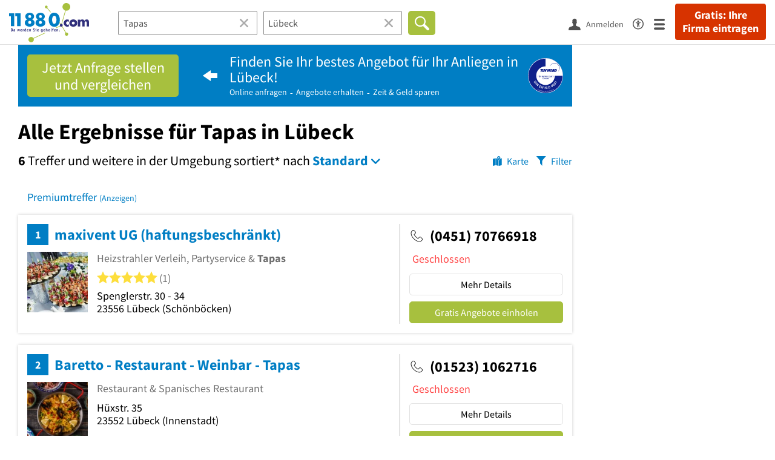

--- FILE ---
content_type: text/html; charset=utf-8
request_url: https://www.11880.com/suche/tapas/luebeck
body_size: 92161
content:

<!DOCTYPE html>
<html class="no-js" lang="de">
<head>
    <link rel="preconnect" href="https://a.delivery.consentmanager.net"><link rel="preconnect" href="https://cdn.consentmanager.net"><script>if(!("gdprAppliesGlobally" in window)){window.gdprAppliesGlobally=true}if(!("cmp_id" in window)||window.cmp_id<1){window.cmp_id=0}if(!("cmp_cdid" in window)){window.cmp_cdid="257e89ef4274"}if(!("cmp_params" in window)){window.cmp_params=""}if(!("cmp_host" in window)){window.cmp_host="a.delivery.consentmanager.net"}if(!("cmp_cdn" in window)){window.cmp_cdn="cdn.consentmanager.net"}if(!("cmp_proto" in window)){window.cmp_proto="https:"}if(!("cmp_codesrc" in window)){window.cmp_codesrc="1"}window.cmp_getsupportedLangs=function(){var b=["DE","EN","FR","IT","NO","DA","FI","ES","PT","RO","BG","ET","EL","GA","HR","LV","LT","MT","NL","PL","SV","SK","SL","CS","HU","RU","SR","ZH","TR","UK","AR","BS"];if("cmp_customlanguages" in window){for(var a=0;a<window.cmp_customlanguages.length;a++){b.push(window.cmp_customlanguages[a].l.toUpperCase())}}return b};window.cmp_getRTLLangs=function(){var a=["AR"];if("cmp_customlanguages" in window){for(var b=0;b<window.cmp_customlanguages.length;b++){if("r" in window.cmp_customlanguages[b]&&window.cmp_customlanguages[b].r){a.push(window.cmp_customlanguages[b].l)}}}return a};window.cmp_getlang=function(j){if(typeof(j)!="boolean"){j=true}if(j&&typeof(cmp_getlang.usedlang)=="string"&&cmp_getlang.usedlang!==""){return cmp_getlang.usedlang}var g=window.cmp_getsupportedLangs();var c=[];var f=location.hash;var e=location.search;var a="languages" in navigator?navigator.languages:[];if(f.indexOf("cmplang=")!=-1){c.push(f.substr(f.indexOf("cmplang=")+8,2).toUpperCase())}else{if(e.indexOf("cmplang=")!=-1){c.push(e.substr(e.indexOf("cmplang=")+8,2).toUpperCase())}else{if("cmp_setlang" in window&&window.cmp_setlang!=""){c.push(window.cmp_setlang.toUpperCase())}else{if(a.length>0){for(var d=0;d<a.length;d++){c.push(a[d])}}}}}if("language" in navigator){c.push(navigator.language)}if("userLanguage" in navigator){c.push(navigator.userLanguage)}var h="";for(var d=0;d<c.length;d++){var b=c[d].toUpperCase();if(g.indexOf(b)!=-1){h=b;break}if(b.indexOf("-")!=-1){b=b.substr(0,2)}if(g.indexOf(b)!=-1){h=b;break}}if(h==""&&typeof(cmp_getlang.defaultlang)=="string"&&cmp_getlang.defaultlang!==""){return cmp_getlang.defaultlang}else{if(h==""){h="EN"}}h=h.toUpperCase();return h};(function(){var u=document;var v=u.getElementsByTagName;var h=window;var o="";var b="_en";if("cmp_getlang" in h){o=h.cmp_getlang().toLowerCase();if("cmp_customlanguages" in h){for(var q=0;q<h.cmp_customlanguages.length;q++){if(h.cmp_customlanguages[q].l.toUpperCase()==o.toUpperCase()){o="en";break}}}b="_"+o}function x(i,e){var w="";i+="=";var s=i.length;var d=location;if(d.hash.indexOf(i)!=-1){w=d.hash.substr(d.hash.indexOf(i)+s,9999)}else{if(d.search.indexOf(i)!=-1){w=d.search.substr(d.search.indexOf(i)+s,9999)}else{return e}}if(w.indexOf("&")!=-1){w=w.substr(0,w.indexOf("&"))}return w}var k=("cmp_proto" in h)?h.cmp_proto:"https:";if(k!="http:"&&k!="https:"){k="https:"}var g=("cmp_ref" in h)?h.cmp_ref:location.href;var j=u.createElement("script");j.setAttribute("data-cmp-ab","1");var c=x("cmpdesign","cmp_design" in h?h.cmp_design:"");var f=x("cmpregulationkey","cmp_regulationkey" in h?h.cmp_regulationkey:"");var r=x("cmpgppkey","cmp_gppkey" in h?h.cmp_gppkey:"");var n=x("cmpatt","cmp_att" in h?h.cmp_att:"");j.src=k+"//"+h.cmp_host+"/delivery/cmp.php?"+("cmp_id" in h&&h.cmp_id>0?"id="+h.cmp_id:"")+("cmp_cdid" in h?"&cdid="+h.cmp_cdid:"")+"&h="+encodeURIComponent(g)+(c!=""?"&cmpdesign="+encodeURIComponent(c):"")+(f!=""?"&cmpregulationkey="+encodeURIComponent(f):"")+(r!=""?"&cmpgppkey="+encodeURIComponent(r):"")+(n!=""?"&cmpatt="+encodeURIComponent(n):"")+("cmp_params" in h?"&"+h.cmp_params:"")+(u.cookie.length>0?"&__cmpfcc=1":"")+"&l="+o.toLowerCase()+"&o="+(new Date()).getTime();j.type="text/javascript";j.async=true;if(u.currentScript&&u.currentScript.parentElement){u.currentScript.parentElement.appendChild(j)}else{if(u.body){u.body.appendChild(j)}else{var t=v("body");if(t.length==0){t=v("div")}if(t.length==0){t=v("span")}if(t.length==0){t=v("ins")}if(t.length==0){t=v("script")}if(t.length==0){t=v("head")}if(t.length>0){t[0].appendChild(j)}}}var m="js";var p=x("cmpdebugunminimized","cmpdebugunminimized" in h?h.cmpdebugunminimized:0)>0?"":".min";var a=x("cmpdebugcoverage","cmp_debugcoverage" in h?h.cmp_debugcoverage:"");if(a=="1"){m="instrumented";p=""}var j=u.createElement("script");j.src=k+"//"+h.cmp_cdn+"/delivery/"+m+"/cmp"+b+p+".js";j.type="text/javascript";j.setAttribute("data-cmp-ab","1");j.async=true;if(u.currentScript&&u.currentScript.parentElement){u.currentScript.parentElement.appendChild(j)}else{if(u.body){u.body.appendChild(j)}else{var t=v("body");if(t.length==0){t=v("div")}if(t.length==0){t=v("span")}if(t.length==0){t=v("ins")}if(t.length==0){t=v("script")}if(t.length==0){t=v("head")}if(t.length>0){t[0].appendChild(j)}}}})();window.cmp_addFrame=function(b){if(!window.frames[b]){if(document.body){var a=document.createElement("iframe");a.style.cssText="display:none";if("cmp_cdn" in window&&"cmp_ultrablocking" in window&&window.cmp_ultrablocking>0){a.src="//"+window.cmp_cdn+"/delivery/empty.html"}a.name=b;a.setAttribute("title","Intentionally hidden, please ignore");a.setAttribute("role","none");a.setAttribute("tabindex","-1");document.body.appendChild(a)}else{window.setTimeout(window.cmp_addFrame,10,b)}}};window.cmp_rc=function(h){var b=document.cookie;var f="";var d=0;while(b!=""&&d<100){d++;while(b.substr(0,1)==" "){b=b.substr(1,b.length)}var g=b.substring(0,b.indexOf("="));if(b.indexOf(";")!=-1){var c=b.substring(b.indexOf("=")+1,b.indexOf(";"))}else{var c=b.substr(b.indexOf("=")+1,b.length)}if(h==g){f=c}var e=b.indexOf(";")+1;if(e==0){e=b.length}b=b.substring(e,b.length)}return(f)};window.cmp_stub=function(){var a=arguments;__cmp.a=__cmp.a||[];if(!a.length){return __cmp.a}else{if(a[0]==="ping"){if(a[1]===2){a[2]({gdprApplies:gdprAppliesGlobally,cmpLoaded:false,cmpStatus:"stub",displayStatus:"hidden",apiVersion:"2.0",cmpId:31},true)}else{a[2](false,true)}}else{if(a[0]==="getUSPData"){a[2]({version:1,uspString:window.cmp_rc("")},true)}else{if(a[0]==="getTCData"){__cmp.a.push([].slice.apply(a))}else{if(a[0]==="addEventListener"||a[0]==="removeEventListener"){__cmp.a.push([].slice.apply(a))}else{if(a.length==4&&a[3]===false){a[2]({},false)}else{__cmp.a.push([].slice.apply(a))}}}}}}};window.cmp_gpp_ping=function(){return{gppVersion:"1.0",cmpStatus:"stub",cmpDisplayStatus:"hidden",supportedAPIs:["tcfca","usnat","usca","usva","usco","usut","usct"],cmpId:31}};window.cmp_gppstub=function(){var a=arguments;__gpp.q=__gpp.q||[];if(!a.length){return __gpp.q}var g=a[0];var f=a.length>1?a[1]:null;var e=a.length>2?a[2]:null;if(g==="ping"){return window.cmp_gpp_ping()}else{if(g==="addEventListener"){__gpp.e=__gpp.e||[];if(!("lastId" in __gpp)){__gpp.lastId=0}__gpp.lastId++;var c=__gpp.lastId;__gpp.e.push({id:c,callback:f});return{eventName:"listenerRegistered",listenerId:c,data:true,pingData:window.cmp_gpp_ping()}}else{if(g==="removeEventListener"){var h=false;__gpp.e=__gpp.e||[];for(var d=0;d<__gpp.e.length;d++){if(__gpp.e[d].id==e){__gpp.e[d].splice(d,1);h=true;break}}return{eventName:"listenerRemoved",listenerId:e,data:h,pingData:window.cmp_gpp_ping()}}else{if(g==="getGPPData"){return{sectionId:3,gppVersion:1,sectionList:[],applicableSections:[0],gppString:"",pingData:window.cmp_gpp_ping()}}else{if(g==="hasSection"||g==="getSection"||g==="getField"){return null}else{__gpp.q.push([].slice.apply(a))}}}}}};window.cmp_msghandler=function(d){var a=typeof d.data==="string";try{var c=a?JSON.parse(d.data):d.data}catch(f){var c=null}if(typeof(c)==="object"&&c!==null&&"__cmpCall" in c){var b=c.__cmpCall;window.__cmp(b.command,b.parameter,function(h,g){var e={__cmpReturn:{returnValue:h,success:g,callId:b.callId}};d.source.postMessage(a?JSON.stringify(e):e,"*")})}if(typeof(c)==="object"&&c!==null&&"__uspapiCall" in c){var b=c.__uspapiCall;window.__uspapi(b.command,b.version,function(h,g){var e={__uspapiReturn:{returnValue:h,success:g,callId:b.callId}};d.source.postMessage(a?JSON.stringify(e):e,"*")})}if(typeof(c)==="object"&&c!==null&&"__tcfapiCall" in c){var b=c.__tcfapiCall;window.__tcfapi(b.command,b.version,function(h,g){var e={__tcfapiReturn:{returnValue:h,success:g,callId:b.callId}};d.source.postMessage(a?JSON.stringify(e):e,"*")},b.parameter)}if(typeof(c)==="object"&&c!==null&&"__gppCall" in c){var b=c.__gppCall;window.__gpp(b.command,function(h,g){var e={__gppReturn:{returnValue:h,success:g,callId:b.callId}};d.source.postMessage(a?JSON.stringify(e):e,"*")},"parameter" in b?b.parameter:null,"version" in b?b.version:1)}};window.cmp_setStub=function(a){if(!(a in window)||(typeof(window[a])!=="function"&&typeof(window[a])!=="object"&&(typeof(window[a])==="undefined"||window[a]!==null))){window[a]=window.cmp_stub;window[a].msgHandler=window.cmp_msghandler;window.addEventListener("message",window.cmp_msghandler,false)}};window.cmp_setGppStub=function(a){if(!(a in window)||(typeof(window[a])!=="function"&&typeof(window[a])!=="object"&&(typeof(window[a])==="undefined"||window[a]!==null))){window[a]=window.cmp_gppstub;window[a].msgHandler=window.cmp_msghandler;window.addEventListener("message",window.cmp_msghandler,false)}};window.cmp_addFrame("__cmpLocator");if(!("cmp_disableusp" in window)||!window.cmp_disableusp){window.cmp_addFrame("__uspapiLocator")}if(!("cmp_disabletcf" in window)||!window.cmp_disabletcf){window.cmp_addFrame("__tcfapiLocator")}if(!("cmp_disablegpp" in window)||!window.cmp_disablegpp){window.cmp_addFrame("__gppLocator")}window.cmp_setStub("__cmp");if(!("cmp_disabletcf" in window)||!window.cmp_disabletcf){window.cmp_setStub("__tcfapi")}if(!("cmp_disableusp" in window)||!window.cmp_disableusp){window.cmp_setStub("__uspapi")}if(!("cmp_disablegpp" in window)||!window.cmp_disablegpp){window.cmp_setGppStub("__gpp")};</script>
    
<meta charset="UTF-8" />
<title>Alle Ergebnisse für Tapas in Lübeck</title>
<meta name="robots" content="noindex, follow">
<meta name="description" content="6 Suchergebnisse für Tapas in Lübeck mit Telefonnummer, Adresse, Wegbeschreibung, Öffnungszeiten, Bewertung im Branchen- &amp; Telefonbuch auf 11880.com">
<meta name="viewport" content="width=device-width, initial-scale=1">
<meta http-equiv="X-UA-Compatible" content="IE=edge" />
<meta property="og:title" content="Alle Ergebnisse für Tapas in Lübeck" />
<meta property="og:site_name" content="Alle Ergebnisse für Tapas in Lübeck" />
<meta property="og:type" content="website" />
    <meta property="og:image" content="//static.11880.com/Portal/images/11880/11880_600x600.png" />
<meta property="og:description" content="6 Suchergebnisse für Tapas in Lübeck mit Telefonnummer, Adresse, Wegbeschreibung, Öffnungszeiten, Bewertung im Branchen- & Telefonbuch auf 11880.com" />
<meta property="og:locale" content="de_DE" />
<meta property="og:url" content="https://www.11880.com/suche/tapas/luebeck" />
<meta property="fb:app_id" content="164582917283669" /> 


<link rel="preconnect" href="https://static.11880.com/" crossorigin /><link rel="preconnect" href="https://static.11880.com/" /><link rel="dns-prefetch" href="https://myk.11880.com" /><link rel="preconnect" href="https://cdn.11880.com/" /><link rel="dns-prefetch" href="https://statistics.11880.com/" /><link rel="preload" href="//static.11880.com/Portal/css/common_redesign.min+1769092585798.css" as="style"><link rel="preload" href="//static.11880.com/Portal/css/portalresultlist.min+1769092585798.css" as="style"><link rel="dns-prefetch" href="https://osms.11880.com" /><link rel="dns-prefetch" href="https://adservice.google.com" /><link rel="dns-prefetch" href="https://adservice.google.de" /><link rel="dns-prefetch" href="https://pagead2.googlesyndication.com" /><link rel="dns-prefetch" href="https://securepubads.g.doubleclick.net" /><link rel="dns-prefetch" href="https://stats.g.doubleclick.net" /><link rel="dns-prefetch" href="https://tpc.googlesyndication.com" /><link rel="dns-prefetch" href="https://www.google.com" /><link rel="dns-prefetch" href="https://www.google.de" /><link rel="dns-prefetch" href="https://www.google-analytics.com" /><link rel="dns-prefetch" href="https://www.googletagmanager.com" /><link rel="dns-prefetch" href="https://www.googletagservices.com" /><link rel="preload" href="//static.11880.com/Portal/fonts/sourcesanspro/sourcesanspro-regular-latin.woff2"as="font" type="font/woff2" crossorigin><link rel="preload" href="//static.11880.com/Portal/fonts/sourcesanspro/sourcesanspro-bold-latin.woff2"as="font" type="font/woff2" crossorigin><link rel="preload" href="//static.11880.com/Portal/fonts/icons-de-tl/11880-icons+1769092585798.woff2"as="font"type="font/woff2"crossorigin>


<link href="https://www.11880.com/suche/tapas/luebeck" rel="canonical">

	<style>.navbar-custom .logo{background-image:url(https://static.11880.com/Portal/images/11880/logo-vector.svg)}@media only screen and (max-width:767px){.navbar-custom .logo{background-image:url(https://static.11880.com/Portal/images/11880/logo-vector-without-claim.svg)}}@font-face {font-family:  '11880-icons';src:          url('//static.11880.com/Portal/fonts/icons-de-tl/11880-icons+1769092585798.eot');src:          url('//static.11880.com/Portal/fonts/icons-de-tl/11880-icons+1769092585798.eot#iefix') format('embedded-opentype'),url('//static.11880.com/Portal/fonts/icons-de-tl/11880-icons+1769092585798.woff2') format('woff2'),url('//static.11880.com/Portal/fonts/icons-de-tl/11880-icons+1769092585798.ttf') format('truetype'),url('//static.11880.com/Portal/fonts/icons-de-tl/11880-icons+1769092585798.woff') format('woff'),url('//static.11880.com/Portal/fonts/icons-de-tl/11880-icons+1769092585798.svg#11880-icons') format('svg');font-weight:  normal;font-style:   normal;font-display: block;}</style>

<link rel="apple-touch-icon" href="//static.11880.com/Portal/images/apple-touch-icon-11880.png" />
<link rel="icon" href="//static.11880.com/Portal/images/11880/favicon.ico" />
	
	                        <!-- Google Tag Manager -->
    <script type="text/javascript">
        window['gtag_enable_tcf_support'] = true;
        window.dataLayer = window.dataLayer || [];
        function gtag() {
            dataLayer.push(arguments);
        }

        gtag("consent", "default", {
            ad_storage: "denied",
            analytics_storage: "denied",
            wait_for_update: 500
        });

        gtag("set", "ads_data_redaction", true);

        document.addEventListener("DOMContentLoaded", function (event) {
            (function(w, d, s, l, i){
                w[l] = w[l] || [];
                w[l].push({ 'gtm.start': new Date().getTime(), event:'gtm.js' });
                var f = d.getElementsByTagName(s)[0], j = d.createElement(s), dl = l != 'dataLayer' ? '&l=' + l : '';
                j.type = 'text/javascript';
                j.async = true;
                j.src = 'https://www.googletagmanager.com/gtm.js?id=' + i + dl;
                f.parentNode.insertBefore(j, f);

                j.addEventListener('load', function() {
                    console.log('[GTM] Loaded');
                    setTimeout(function(){
                        var _ge = new CustomEvent('gtm_loaded', { bubbles: true });
                        d.dispatchEvent(_ge);
                    }, 500);
                });
            })(window,document,'script','dataLayer','GTM-KNK9MRG');
        });
    </script>
    <!-- End Google Tag Manager -->

        
                        <!-- Google tag (gtag.js) [GA4] -->
    <script type="text/javascript" async src="https://www.googletagmanager.com/gtag/js?id=G-DW1FF9MZ2J"></script>
    <script type="text/javascript">
        window.dataLayer = window.dataLayer || [];
        function gtag(){
            dataLayer.push(arguments);
        }
        gtag('js', new Date());

        gtag("consent", "default", {
            ad_storage: "denied",
            wait_for_update: 500
        });

        gtag('consent', 'update', {
            ad_storage: 'denied',
            analytics_storage: 'granted'
        });

        gtag('config', 'G-DW1FF9MZ2J');
    </script>
    <!-- End Google Tag (gtag.js) [GA4] -->

        	

<script type="text/javascript">if (window.location.hash == '#_=_')window.location.hash = '';</script>

<script type="text/javascript" data-cfasync="false">
    var kt                                        = kt || { };
    kt.Data                                       = kt.Data || { };
    kt.Data.Page                                  = {"eyecatcherImages":[{"fileName":"ekomi.png","fileNameRetina":"ekomi@2x.png","width":150,"height":150,"alt":"eKomi Siegel","url":"https:\/\/www.ekomi.de\/bewertungen-11880-com.html","target":"_blank","show":true}],"heroImages":[{"filename":"startseite_winter-2025.webp","copyright":"\u00a9 pexels \/ grizzlybear","text":"Finden Sie lokale Unternehmen","sub":"Deutschlands gr\u00f6\u00dfte Branchenauskunft","context":"search"},{"filename":"startseite_preisvergleich.webp","copyright":"Foto \u00a9 winyuu","text":"Der 11880.com Preisvergleich: <br>Sparen Sie Zeit &amp; Geld","context":"pricecomparisonselector"},{"filename":"firma-testen.webp","copyright":"Foto \u00a9 istockphoto.com","text":"Wie gut ist Ihre Firma online aufgestellt?","context":"testcompany"}],"source":"JZHNZHGPZIIO."};
    kt.Data.User                                  = kt.Data.User || { };
    kt.Data.Shared                                = kt.Data.Shared || { };
    kt.Data.params                                = kt.Data.params || { };
    kt.Data.Chatbot                               = kt.Data.Chatbot || { };
            kt.Data.Chatbot.projectId = '66a354705515f333bd5ebb97';
        kt.Data.Chatbot.versionId = 'production';
        kt.Data.Chatbot.cssUrl    = 'https://static.11880.com/components/chatbot/css/chatbot.min.css';
        kt.Service                                    = kt.Service || { };
    kt.Service.Environment                        = kt.Service.Environment || { };
    kt.Service.Environment.name                   = 'LIVE';
    kt.Service.Environment.domain                 = '11880.com';
    kt.Service.Environment.rootUrl                = '//www.11880.com';
    kt.Service.Environment.myUrl                  = '//my.11880.com';
    kt.Service.Environment.staticUrl              = '//static.11880.com/';
    kt.Service.Environment.staticVerticalUrl      = 'https://static.11880.com/';
    kt.Service.Environment.b2bSiteUrl             = '//unternehmen.11880.com/';
    kt.Service.Environment.cdnBaseUrl             = '//cdn.11880.com/';
    kt.Service.Environment.osmUrl                 = 'https://osm.11880.com/';
    kt.Service.Environment.osrmUrl                = 'https://osrm.11880.com/';
    kt.Service.Environment.osmFallbackMode        = 'false';
    kt.Service.Environment.Vertical               = kt.Service.Environment.Vertical || { };
    kt.Service.Environment.Vertical.genericDomain = '';
    kt.Service.Environment.Vertical.searchSlug    = '';
    kt.Service.Environment.UAK_COOKIE_NAME        = '__uak';
    kt.Service.Environment.SESSION_KEY            = 'SESSIONKEY';
    kt.Service.GeoIpCity                          = kt.Service.GeoIpCity || { };
    kt.Service.GeoIpCity.name                     = '';
    kt.Service.GeoIpCity.slug                     = '';
    kt.Service.brand                              = '11880';
    kt.Service.myKHost                            = 'https://my.11880.com';
    kt.Service.wfdjHost                           = '//www.wirfindendeinenjob.de';
    kt.Service.localytixHost                      = '//www.localytix.de';
    kt.Service.registerUrl                        = '//myk.11880.com/';
    kt.Service.ratingMaxLength                    = '4000';
    kt.Service.loginUrl                           = 'https://myk.11880.com/login';
    kt.Service.Params                             = JSON.parse('[]');
    kt.Service.mouseFlowEnabled                   = false;
    kt.Service.hasFilterTypes                     = {"entry":true,"trade":true,"city":true,"openinghour":true,"rating":true,"property":true};
    kt.Component                                  = kt.Component || { };

        kt.Data.Shared.leadFormSubmitUrl = "//v.11880.com";
            kt.Data.Shared.leadFormTracking = {"referrer":"none","trackingId":null,"trackingType":null,"portaltype":"11880.com","pagetype":"tl","verticaltype":"","formtype":"","trade":"","label":""};
        //User Auth
        kt.Data.User.isLoggedIn = false;
    kt.Data.User.role = 'guest';
        
    </script>




    <link rel="stylesheet" href="//static.11880.com/Portal/css/common_redesign.min+1769092585798.css" />
    <link rel="stylesheet" href="//static.11880.com/Portal/css/portalresultlist.min+1769092585798.css" />
<!--[if lte IE 9]>
<link rel="stylesheet" href="//static.11880.com/Portal/css/main.11880.ie9+1769092585798.css" />
<link rel="stylesheet" href="//static.11880.com/Portal/css/ie9.min+1769092585798.css" />
<![endif]-->




<!--[if lt IE 9]>
<script src="//static.11880.com/Portal/js/vendor/html5shiv.js"></script>
<![endif]-->


            <link rel="preconnect" href="https://securepubads.g.doubleclick.net" crossorigin="anonymous">
<link rel="preconnect" href="https://h5v.11880.com/" crossorigin="anonymous">

<!-- your ad tag -->
<script type="text/plain" async="async" class="cmplazyload" data-cmp-vendor="s1" data-cmp-purpose="s2,7" data-cmp-src="https://h5v.11880.com/latest/moli.min.mjs"></script><script type="text/plain" class="cmplazyload" data-cmp-vendor="s1" data-cmp-purpose="s2,7">window.moli = window.moli || { que: [] };window.moli.que.push(function (adTag) {adTag.setTargeting('url', window.location.pathname.substr(0, 40));adTag.setTargeting('branche', ["3304438","3304395","3300514","3304023","3305507","3305513","3305565","3305940","3305941",]);adTag.setTargeting('suche', ["Tapas"]);adTag.setTargeting('ort', ["luebeck"]);adTag.setAdUnitPathVariables({pageType: 'Suche_Branche'});adTag.requestAds();});</script>
        


    <script type="text/javascript">
        if (!kt) kt = {};
        if (!kt.Data) kt.Data = {};
        if (!kt.Data.SearchResult) kt.Data.SearchResult = {};
                if (!kt.Data.SearchResult.direct) kt.Data.SearchResult.direct = { };
        if (!kt.Data.SearchResult.direct.statistics) kt.Data.SearchResult.direct.statistics = { };
        if (!kt.Data.SearchResult.direct.statistics.totalCount) kt.Data.SearchResult.direct.statistics.totalCount = 0;
                if (!kt.Data.SearchResult.directRadiusEnhanced) kt.Data.SearchResult.directRadiusEnhanced = { };
        if (!kt.Data.SearchResult.directRadiusEnhanced.statistics) kt.Data.SearchResult.directRadiusEnhanced.statistics = {"command":"search","totalCount":94,"resultCount":50,"processedCount":82623,"sortStrategy":"entry.distance.ASC","isRadiusSearch":true,"isFuzzy":true,"limit":50,"skip":0,"searchDurationSec":0.102947,"isMapLocationSearch":false};
                        if (!kt.Data.SearchResult.supraRegional) kt.Data.SearchResult.supraRegional = { };
        if (!kt.Data.SearchResult.supraRegional.statistics) kt.Data.SearchResult.supraRegional.statistics = {"command":"search","totalCount":0,"resultCount":0,"processedCount":107,"limit":50,"skip":0,"searchDurationSec":0.007055,"isMapLocationSearch":false};
                        if (!kt.Data.SearchResult.verticalDetails) kt.Data.SearchResult.verticalDetails = {"buttonE":"","buttonTl":"","cluster":"angebot_default","contactFormSuccessWithLeadform":false,"eKomi":null,"fileUpload":true,"formtype":"li_subject","image":[],"leadFormButtonPlural":"Gratis Angebote einholen","leadFormButtonPluralWsTl":"Gratis Angebote","leadFormButtonSingular":"Gratis Angebot einholen","leadFormButtonSingularWsTl":"Gratis Angebot","leadFormPlaceholder":"Beschreiben Sie Ihre Anfrage m\u00f6glichst genau, damit Ihnen die Anbieter ein entsprechendes Angebot unterbreiten k\u00f6nnen. F\u00fcgen Sie ggf. Bilder oder Skizzen als Anlage hinzu.","leadFormSearchString":"Wo suchen Sie einen Anbieter?","leadFormType":"angebot","leadTradeInformation":{"leadTrades":[{"name":"Eventmanagement","type":"generic","count":1,"leadWorkerSingular":"Eventmanagement","web3Id":4670021},{"name":"Partyservice","type":"generic","count":1,"leadWorkerSingular":"Partyservice","web3Id":4669988}],"useLeadTradeDefault":false},"leadUrl":"","leadWorkerPlural":"Anbieter","leadWorkerSingular":"Anbieter","name":"generic","original_name":"generic","overruleCampaignRequirement":null,"servicePartner":null,"teaserimage":"","title":"","trackname":"generic","tuevLink":true,"url":"","urlSearchResultList":"","validator":{"searchResult":{"rules":null,"messages":[]},"modal":{"rules":{"zipcode":{"germanPostal":true,"germanPostalnotempty":true},"city":{"cityname":true,"citynamenotempty":true},"salutation":{"selectionnotempty":true},"surname":{"surnameField":true},"phone":{"germanPhone":true},"email":{"companyemail":true,"companyemailnotempty":true},"text":{"minLengthWithErrorText":25},"subject":{"minLengthWithErrorTextSubject":10}},"messages":[]},"entryDetail":{"rules":null,"messages":[]}},"web3id":null,"web3name":null,"web3namePlural":"Anbieter","workerPlural":"Anbieter","workerSingular":"Anbieter","ratingSourceId":null,"type":"generic","radius":0,"id":0,"isLeadCampaign":true};
        if (!kt.Data.SearchResult.vertical) kt.Data.SearchResult.vertical = "generic";
                kt.Data.SearchResult.currentQuery = {"client":{"brand":"11880","source":"Portal","version":null,"webserviceVersion":"1.0","sysCategory":"Webbrowser","sysVersion":null,"uniqueId":null,"heartBeatId":null,"device":null,"displayResolution":null,"geoX":null,"geoY":null,"channel":null,"ip":null},"metaSearch":{"names":"tapas","name":null,"trade":null},"address":{"meta":null,"city":null,"zipCode":null,"zipCity":null,"street":null,"houseNumber":null,"streetAndHouseNumber":null,"district":null,"cityAndDistrict":null,"addressId":"58188","cityAddressId":null,"geo":null,"geoRect":null,"ipAddress":null},"searchOptions":{"randomSeed":1769369500},"searchModules":{"direct":[]},"urlQuery":{}};
        kt.Data.SearchResult.searchName = "metaSearch";
        kt.Data.SearchResult.searchMode = "businessSearch";
        kt.Data.SearchResult.searchTerm = "Tapas";
                        kt.Data.SearchResult.searchLocation = {"root":{"addressId":"58188","adminDistrict":"L\u00fcbeck, Hansestadt","areaCodes":["0451","04502"],"city":"L\u00fcbeck","cityCode":"36578000","cityId":63987519,"cityShort":"L\u00fcbeck","citySlug":"luebeck","communityId":"01003000","countryCode":"DE","detailDepth":"O","federalStateCode":"SH","geo":{"quality":"A","wgs":{"center":{"x":10.733327,"y":53.884844},"east":10.903701,"north":53.993372,"south":53.776315,"west":10.562952}},"isCityValid":true,"isDistrictCapital":true,"lastUpdate":"2015-06-25 10:33:33.060","municipality":"L\u00fcbeck, Hansestadt","outOfSync":false,"parentIds":[{"addressId":"20","detailDepth":"K"},{"addressId":"13","detailDepth":"B"},{"addressId":"1","detailDepth":"L"}],"population":200000,"regPlateMain":"HL","regionalAddressIds":{"R100":["100025","100054","100156","100404","100479","100516","100858","100891","100977","10098","101171","101173","101201","101263","101264","101265","101403","101741","101835","102137","102170","102175","102213","102255","102259","102291","102317","102326","102327","102349","102361","102363","102364","102365","102378","102385","102437","102458","102594","102611","102635075","102635076","102635077","102635086","102635087","102635093","102635098","102679","102691","102735","102757","102765","102774","102926","10299","10310","103159","10333","10335","10347","10349","10350","10351","10358","10359","10375","10376","103839","10390","10394","103974","104039","104040","10407","10414","104145","10416","10420","10426","104266","104301","104339","104342","104372","104382","104448","104485","104493","104494","104502","104539","10458","104581","104720","104762","104780","104791","104816","104834","104846","104914","104962","104994","105033","105036","105105","10514","105287","1054","105426","105474","1055","105583","105597","105617","105633","10589","105933","106208","106211","106245","106381","10641","106532","10677","106830","106863","106867","106868","106992","10707","107072","107081","107095","107098","107134","107159","107169","107173","107176","107186","10726","107264","107269","107284","107299","107304","10731","107337","107357","107360","107392","107431","107447","107474","107476","107492","10758","10763","1078","10783","107962","107979","108028","108127","108149","108178","108185","108191","108267","108272","108277","108280","10846","10847","10851","108661","108727","108728","108739","108751","108754","108757","108764","10880","108850","108870","108873","109109","109130","109134","10920","109209","10938","10940","10944","109442","109541","109544","109548","109549","109555","10957","109719","109748","10975","10980","10981","109955","109956","110010","110027","11003","110049","110071","11068","11073","11082","11129","11184","11226","11250","11289","11355","11706","11741","11768","11852","11871","11887","12007","12141","12146","12149","12150","12208","12240","12243","12260","12288","12346","12347","12350","12402","12404","12417","12446","12486","12492","12507","127024414","12770","12774","12991","12992","13015","13026","13040","13049","13277","13338","13447","13477","13485","13505","13649","13781","13836","13852","13853","13854","13931","13932","13981","14079","1430","14509","1453","14551","14579","14587","14618","14651","14663","14710","14712","14728","14764","14850","14930","14944","14956","1512","15152","15183","15244","15297","15310","15336","15347","15374","15381","15414","15420","15444","15451","15475","15477","15486","15488","15502","15505","15506","15531","15543","15568","15570","15577","15580","15612","15633","15638","15641","15685","15702","15739","15761","15767","15771","15894","16015","16074","16115","16135","16142","16170","16173","16315","16323","16346","16457","16611","17026","17172","17173","17217","17305","17351","17403","17457","17473","17497","17563","17565","17566","17567","17767","17816","17967","17969","17973","18048","18050","18051","18128","18196","18197","18262","18292","18335","18355","18377","18443","18447","18720","18725","18740","18749","18750","1902","19031","19036","1906","19171","19233","1924","1929","1940","1942","1945","1954","19587","19730","19861","1994","20298","20311","20463","20482","20648","20873","20876","21007","21013","21026","21029","21151","21153","21155","21157","21176","21207","21237","21308","21312","21346","21371","21538","21593","22468","22952","22953","23001","2302","23044","23094","23165","23172","23173","23185","23196","23202","2321","23402","23404","23406","2346","23560","2363","23664","2368","23709","23710","23815","23997","24024","24330","24331","24395","24496","24589","24617","24790","25107","25192","25199","25206","25238","25409","25411","25444","25713","25719","25736","25766","25787","25791","25825","26218","26219","26532","26584","26617","26618","26784","26795","26840","26848","26960","27015","27019","27057","2718","27351","27429","27740","2808","28096","28166","2820","28222","28308","28354","28372","28589","28625","28627","28641","28660","28675","28713","28818","28845","28917","29006","29011","29034","29075","29091","29137","29142","29156","29163","29166","29176","29181","29201","29205","29208","29231","29232","29234","29235","29240","29305","29344","29382","29403","29482","29495","29517","29614","29699","29731","29838","29840","2987","29930","30105","30111","30133","30149","30178","30179","30180","30187","30282","30327","30339","30344","30357","30441","30470","30484","30488","30497","30542","30552","30554","30559","30563","30570","30576","30715","30738","30839","30877","30913","30915","30922","30937","3094","30940","30943","30951","30965","30998","30999","31003","31026","31056","31058","31064","31065","31068","31069","31108","31119","31121","31122","31124","31129","31132","31141","31146","31161","31165","31167","31169","31176","31190","31194","31198","31208","31220","31224","31241","31248","31254","31300","31409","31423","31447","31469","31484","31546","31548","31631","31632","3174","31901","31923","32043","32083","32331","32368","32377","32436","32653","32668","32674","32675","32752","32759","32992","33004","33020","33030","33042","33123","33255","33264","33451","33535","33547","33657","33687","33786","33787","33953","34362","34571","34585","34612","34613","34636","34639","34664","34685","34859","34874","34875","34888","34907","34923","35029","35041","35042","35109","35229","35280","35281","35285","35378","35385","35433","35631","35667","35781","35785","35817","35908","36029","3610","3641","3644","3654","36543","36761","36827","36981","36984","37013","37062","37069","37092","37095","37110","37118","37148","37207","37233","37234","37266","37299","37359","37402","37537","37789","37829","38008","38023","38187","3819","38359","38372","38389","38470","3849","38584","38591","38599","38759","38760","3902","3903","39111","3924","39246","39262","39309","39324","39649","39927","39935","39953","39970","40035","40374","40418","40419","40431","40432","40435","4051","4054","40606","40821","40842","40861","40969","40970","40971","40973","40975","40988","41133","41135","41137","41138","41212","41241","41277","4129","41484","41583","41596","41620","4163","41637","41644","41656","41689","41690","41775","41801","41817","41825","41920","41985","42065","42071","42094","42170","42178","42239","42724","42781","42849","43058","43081","43122","43179","43182","43189","43251","43750","43804","43855","43901","44224","44242","44787","448","44985","44992","45309","45325","45330","45348","45389","45517","45556","45557","45658","45677","45721","45735","45745","45751","45753","45767","45801","45802","45881","45907","45909","45996","46008","46073","46098","46105","46108","46111","46144","46146","46214","46232","46246","46312","46374","46449","46632","46677","46692","46702","46718","46858","46997","47006","47008","47188","47203","47224","47294","47296","47308","47310","47359","47362","47371","47378","47439","47615","47627","47642","47750","47752","47801","48058","48155","48198","48404","48406","48424","4848","48550","48629","48766","48794","48830","4884","48856","48993","49032","49039","49041","49067","49115","49116","49119","49121","49126","49167","49179","49190","49225","49236","49240","49244","49248","49255","49258","49262","49274","49277","49284","49300","49308","49309","49320","49334","49338","49343","49360","49361","49366","49367","49374","49384","49572","50048","50099","50124","50220","50226","50279","5030","50468","50523","50551","50680","50710","50717","50790","5097","50972","50973","5104","51117","51125","51130","51141","51142","51203","51223","5127","51335","51542","51625","51699","51847","52049","52220","52234","52235","52237","52247","52249","52251","52257","52271","52581","52599","52601","52602","52623","52646","52751","52757","52797","52807","52812","52896","52909","52951","52968","52981","52988","52997","53018","53021","53034","53095","53097","53200","53220","53239","53246","53282","53294","53299","53307","53324","53349","53363","53370","5341","5350","53585","5359","53621","53660","53699","53719","53730","53740","53750","53848","53961","53989","54049","5408","54116","54126","54226","54246","54248","54249","54343","54385","54401","54426","54441","5449","54515","54657","54695","54697","54721","54784","5479","54797","5481","54812","54913","54918","55156","55263","55264","5527","5538","55423","55428","55438","55673","5579","55928","55943","55953","5606","56213","56283","56297","5652","56521","5655","56583","5659","56719","56784","57089","5717","5732","57488","57491","57495","57613","57644","57746","57948","57951","57956","57975","58062","58079","58089","58102","58107","5812","58150","58174","58184","58194","58199","58203","58213","58214","58215","58216","58227","58275","58292","58295","58299","58367","58467","58469","58540","5856","58619","5862","58620","58638","58661","5867","58675","58690","58704","58706","58734","58742","58754","58769","58822","58831","5909","5924","5925","59316","59323","59343","59385","59458","59474","5961","59780","59786","5980","5982","59850","60037","60058","60070","60126","60218","60294","60498","60507","60508","6052","60544","6056","60603","60605","60621","6066","6068","6069","6071","60710","60711","6084","60847","60867","60874","60899","6090","60906","61013","61211","61217","61495","6152","6156","61576","61704","6175","61841","6190","6191","6208","62187","62231","62232","62257","62281","62309","62335","62337","62338","6235","6237","62435","62443","62445","62471","62499","62537","62558","62840","62852","62854","6301","6302","63098","63103","63105","63108","63121","63203","63206","63310","63318","63320","6334","63392","6377","63790","6380","63889","63890","63907","63908","64047","64061","64073","64121","64167","64195","64335","64363","64364","64368","64382","64386","64393","64395","64497","64512","64525","64529","64594","64635","64646","64668","64670","64677","64678","64697","64703","64709","64718","64732","64734","64736","64759","64760","64776","64787","64790","64795","64808","64815","64824","64846","64858","64867","64869","64874","64876","64885","65026","65030","65124","65166","6520","65213","65231","65247","65252","65273","65291","65298","65365","65368","65414","65588","65779","65818","65835","65837","65965","65974","66003","66198","66278","66294","66482","66577","66579","666","6665","66727","66731","66745","6677","67196","6720","6744","67626","67645","67650","67657","67659","67660","67669","67671","67675","67721","67817","67835","67897","68092","68253","68254","68277","68298","68320","68404","68432","68433","68446","6864","6889","6918","6921","69444","69654","7011","7022","7026","7028","70638","7067","7096","7131","71378","7138","7139","7140","7143","71430","71468","71477","71486","71518","71521","71529","71536","71576","7163","71801","71810","71811","71814","71820","71836","71907","7203","72202","72304","72378","72511","72574","72582","72595","7264","72702","72708","7271","72712","72716","7272","72731","72753","72758","72811","7285","72953","72983","73023","73041","73067","73096","73098","73100","73116","73134","73140","73165","73250","73253","73255","73264","73313","73333","73337","73354","73355","73357","73376","73532","73593","73628","73629","73695","73707","73788","74390","74485","74555","74564","74566","74576","74578","74752","74767","74885","74905","74956","75004","75005","75028","75034","75061","75066","75103","75104","75113","75122","75139","75198","75280","75388","75440","75460","75516","75559","75590","75666","75762","75781","75793","75795","75796","75809","75814","75821","75824","75839","75858","75867","75967","75988","76114","76172","76179","76181","76190","76263","76277","76310","76328","76429","76432","76439","76440","76441","76454","76486","76537","76572","76696","76702","76774","76900","76946","77042","77075","77076","77080","77084","771","77101","77104","77153","77300","77321","77451","77472","77517","77527","77569","77621","77634","77642","77664","77991","78000","78028","78119","78121","78122","78473","78503","78549","78551","7859","78615","78639","78651","78688","78704","78706","78707","78719","7904","79166","79169","7928","79608","79609","79610","79632","79648","79901","79958","80145","80161","80254","80271","80272","80287","80301","80303","80319","80337","80340","80341","80342","80615","80621","8066","80683","80688","80694","80733","80770","80779","80783","80839","80852","80853","80913","80953","81118","8125","8126","81843","81861","81870","81890","81924","81947","81957","81966","81998","82001","82052","8210","8216","8218","82197","82206","82211","82212","8230","82343","8235","82509","82518","8252","82564","82673","82701","82780","82784","82811","82833","82834","82953","82968","82997","82998","83001","83059","83113","83164","83301","8333","83339","83349","83504","83665","83666","83686","83692","837","83716","83760","83777","84022","84053","84054","84281","84289","84354","84359","84404","84416","84455","84472","8457","84584","84799","84813","84950","85037","85122","85146","85148","85168","85217","8538","85416","85537","85995","86001","86002","86008","8618","86251","86256","86318","86333","86334","86409","86422","865","86522","86634","86736","86749","86757","86758","86810","86906","86935","8699","8705","87129","87154","87257","87408","87413","87623","87633","87685","87732","87893","87898","87915","87970","88124","88126","88129","88141","88181","88385","88448","88449","88480","88578","88579","88612","88622","88631","88666","88753","88766","8886","88970","88979","89014","89015","8903","89058","89064","89077","89211","89379","89461","89514","89684","89931","89970","90491","90564","90832","90857","90977","90978","90980","91041","91083","91175","91180","913","91433","91449","91462","91612","91789","91793","91933","920","92005","92084","92160","92206","92390","92412","92501","92548","92554","92560","92745","92765","92816","92817","92822","92828","92911","93052","93085","93100","93154","93157","93168","93229","93234","93299","93307","93324","93325","93331","93335","93464","93659","93765","93766","9379","93817","93854","9386","93864","93904","94032","94043","94092","94117","94136","9426","94276","94289","94294","94308","94310","94314","94416","94493","94608","94610","94696","94753","94754","9487","94886","94889","94898","94900","94909","94917","95058","95059","95061","95063","95145","95204","95215","95244","95247","95248","95249","95250","95252","95256","95257","95266","95355","95581","95840","95891","95920","95991","9609","96133","96179","96188","96245","96272","96273","96275","96282","96332","96395","96398","96405","96420","96430","96445","96462","96463","96547","96549","96550","96557","96570","96637","96639","9664","96641","96681","96735","96876","96896","96900","96964","9698","9706","97151","97163","97172","9722","9723","97337","97374","97416","97522","97529","97547","97572","97573","97843","9791","9806","9859","989","9891","99168","9925","99327","9938","99414","99415","99417","99476","99524","99539","99613","99667","99798","99812","99857","99917","99925","99926","99977"],"R20":["100404","101201","10349","104720","104834","104846","105033","1054","108751","108754","13477","14728","14764","15767","17567","18355","18749","20482","22953","23710","28166","29234","29235","30738","30943","30951","31003","31108","31119","31169","31176","31198","34612","35229","36981","37266","38372","38470","39970","40432","40435","45881","47359","49067","49126","49225","49236","49308","49367","49572","50048","52981","53239","53349","5479","54913","5538","57089","5717","57495","58295","58619","58620","59385","60507","61013","6191","62443","64525","65779","6677","67671","7131","71536","71907","73067","73134","73788","75004","75005","75460","75858","76432","77084","77634","78028","78688","7928","79608","80254","80337","80340","80683","80694","80853","82052","82343","82701","82997","83665","83777","84584","86008","88448","88578","88579","88979","89015","92911","93299","93817","94308","95058","95244","95581","96188","96420","96445","9722","99327"],"R50":["100025","100404","100858","10098","101171","101173","101201","101263","101265","101403","101741","101835","102170","102175","102213","102361","102365","102458","102635076","102635077","102679","102765","102774","10333","10347","10349","10358","103974","104040","10407","104266","104342","104485","104493","104720","104834","104846","105033","10514","1054","1055","10589","106208","10677","106868","107098","107173","107176","107186","107264","107284","107299","107357","107360","107392","107474","107492","107962","107979","108149","108272","10851","108751","108754","108757","108870","109209","10938","109541","109555","10957","10975","109955","11003","11068","11073","11184","11741","11887","12146","12486","12507","127024414","12992","13015","13026","13040","13049","13277","13477","13781","13852","14618","14712","14728","14764","14944","1512","15152","15374","15381","15414","15420","15451","15477","15502","15577","15580","15633","15702","15761","15767","15894","16115","16173","16315","16611","17172","17305","17497","17563","17565","17566","17567","17767","17973","18051","18128","18292","18335","18355","18443","18740","18749","18750","1940","1942","20482","21151","21153","21155","22952","22953","23001","23044","23202","23402","23404","2346","23709","23710","23997","24331","25192","25206","25719","25787","26219","26584","26618","26784","26795","26960","28166","28308","28372","28641","28660","28675","28818","29075","29137","29201","29234","29235","29382","29699","29731","29838","29840","30105","30111","30149","30178","30187","30339","30470","30484","30497","30542","30559","30563","30576","30715","30738","30839","30877","30922","30937","30943","30951","30965","31003","31026","31058","31065","31108","31119","31121","31132","31141","31161","31165","31167","31169","31176","31190","31198","31208","31224","31248","31447","31469","31546","3174","31923","32043","32083","32331","32674","33030","34362","34612","34613","34664","34859","35029","35229","35280","35281","35385","35433","35785","36543","36827","36981","37118","37266","37789","38187","38359","38372","38470","3903","39111","39309","39649","39970","40419","40431","40432","40435","4051","40821","40842","40861","40971","41133","41241","41637","41644","41656","41689","41775","42849","43058","43182","43901","44224","44985","45325","45556","45658","45721","45745","45881","46111","46146","46449","46677","46858","47008","47294","47296","47310","47359","47439","47627","47750","48629","48766","48794","4884","48856","49067","49116","49126","49225","49236","49248","49255","49277","49284","49300","49308","49334","49338","49366","49367","49384","49572","50048","50099","50226","50468","50523","50680","50717","50790","51141","51142","51203","51699","52220","52257","52981","53095","53220","53239","53282","53299","53324","53349","53621","53740","53989","5408","54441","5449","54697","54784","5479","54797","5481","54812","54913","55156","55263","5538","55423","55428","55673","5579","55928","5655","56719","57089","5717","5732","57495","57975","58062","58107","58150","58213","58227","58275","58295","58619","58620","58690","58704","58734","58754","58769","58831","5909","59316","59385","59458","5982","59850","60070","60507","6052","60544","60603","6071","60710","6084","61013","61217","6175","6191","62187","62309","62443","62471","62854","63098","63103","63310","63392","6377","63890","63907","64047","64121","64195","64335","64386","64393","64395","64512","64525","64529","64594","64670","64824","64846","64858","64869","64874","65166","65291","65298","65368","65779","65818","65837","66579","6665","66745","6677","67196","67626","67657","67660","67671","67675","67721","68404","6864","6918","69444","69654","7026","7131","7140","71468","71477","71518","71536","71810","71907","72702","72731","7285","72953","73067","73100","73134","73140","73250","73264","73313","73354","73695","73788","74485","74555","74905","74956","75004","75005","75028","75034","75066","75113","75139","75440","75460","75590","75858","75867","76114","76263","76432","76454","76572","76696","76900","76946","77076","77084","77101","77153","77300","77634","77664","78000","78028","78551","78639","78688","78704","79169","7928","79608","79609","79901","79958","80254","80287","80301","80319","80337","80340","80341","80615","80683","80694","80783","80852","80853","80913","8125","8126","81861","81947","82001","82052","8216","82211","82212","8230","82343","82518","8252","82564","82701","82784","82811","82968","82997","83164","83339","83349","83665","83692","83760","83777","84022","84281","84354","84404","84472","84584","85146","85148","85416","86002","86008","86251","86409","86422","86634","86736","86810","87257","87732","87893","87898","88385","88448","88578","88579","88612","88753","88766","88970","88979","89014","89015","89058","89064","89379","89514","90977","90978","90980","91180","91789","91933","92160","92412","92548","92816","92817","92822","92911","93052","93100","93154","93299","93765","93817","93854","93864","94032","94294","94308","94493","94696","94754","94889","94898","95058","95063","95204","95244","95250","95256","95257","95581","95891","96188","96245","96275","96282","96398","96405","96420","96445","96547","96549","96570","96637","96639","9664","96641","96735","96896","9706","9722","9891","99168","9925","99327","99476","99539","99917"]},"zipCode":"235..","zipCodes":["23552","23554","23556","23558","23560","23562","23564","23566","23568","23569","23570"],"entryCount":26706},"largestInRadius":{"20":[{"city":"Ahrensb\u00f6k","citySlug":"ahrensboek","cityPretty":"Ahrensb\u00f6k","addressId":"1054"},{"city":"Bad Schwartau","citySlug":"bad-schwartau","cityPretty":"Bad Schwartau","addressId":"5479"},{"city":"B\u00e4k bei Ratzeburg","citySlug":"baek-bei-ratzeburg","cityPretty":"B\u00e4k bei Ratzeburg","addressId":"5717"},{"city":"Barnitz, Trave","citySlug":"barnitz-trave","cityPretty":"Barnitz, Trave","addressId":"6191"},{"city":"Berkenthin","citySlug":"berkenthin","cityPretty":"Berkenthin","addressId":"7928"},{"city":"Bliestorf","citySlug":"bliestorf","cityPretty":"Bliestorf","addressId":"9722"},{"city":"Dassow","citySlug":"dassow","cityPretty":"Dassow","addressId":"15767"},{"city":"Gro\u00df Gr\u00f6nau","citySlug":"gross-groenau","cityPretty":"Gro\u00df Gr\u00f6nau","addressId":"31003"},{"city":"Gro\u00df Sarau","citySlug":"gross-sarau","cityPretty":"Gro\u00df Sarau","addressId":"31169"},{"city":"Hamberge, Schleswig-Holstein","citySlug":"hamberge-schleswig-holstein","cityPretty":"Hamberge","addressId":"34612"},{"city":"Herrnburg","citySlug":"herrnburg","cityPretty":"Herrnburg","addressId":"38470"},{"city":"Kastorf, Schleswig-Holstein","citySlug":"kastorf-schleswig-holstein","cityPretty":"Kastorf","addressId":"47359"},{"city":"Klein Gr\u00f6nau","citySlug":"klein-groenau","cityPretty":"Klein Gr\u00f6nau","addressId":"49126"},{"city":"Klein Wesenberg","citySlug":"klein-wesenberg","cityPretty":"Klein Wesenberg","addressId":"49367"},{"city":"Krummesse","citySlug":"krummesse","cityPretty":"Krummesse","addressId":"52981"},{"city":"Pansdorf, Schleswig-Holstein","citySlug":"pansdorf-schleswig-holstein","cityPretty":"Pansdorf","addressId":"73134"},{"city":"Pronstorf","citySlug":"pronstorf","cityPretty":"Pronstorf","addressId":"75858"},{"city":"Ratekau","citySlug":"ratekau","cityPretty":"Ratekau","addressId":"77084"},{"city":"Reinfeld, Holstein","citySlug":"reinfeld-holstein","cityPretty":"Reinfeld","addressId":"78028"},{"city":"Rondeshagen","citySlug":"rondeshagen","cityPretty":"Rondeshagen","addressId":"80694"},{"city":"Scharbeutz","citySlug":"scharbeutz","cityPretty":"Scharbeutz","addressId":"83665"},{"city":"Sch\u00f6nberg, Mecklenburg","citySlug":"schoenberg-mecklenburg","cityPretty":"Sch\u00f6nberg, Mecklenburg","addressId":"86008"},{"city":"Selmsdorf","citySlug":"selmsdorf","cityPretty":"Selmsdorf","addressId":"88448"},{"city":"Sereetz","citySlug":"sereetz","cityPretty":"Sereetz","addressId":"88578"},{"city":"Stockelsdorf","citySlug":"stockelsdorf","cityPretty":"Stockelsdorf","addressId":"92911"},{"city":"Techau","citySlug":"techau","cityPretty":"Techau","addressId":"95058"},{"city":"Timmendorfer Strand","citySlug":"timmendorfer-strand","cityPretty":"Timmendorfer Strand","addressId":"96188"},{"city":"Wesenberg, Schleswig-Holstein","citySlug":"wesenberg-schleswig-holstein","cityPretty":"Wesenberg, Schleswig-Holstein","addressId":"104720"},{"city":"Westerau, Schleswig-Holstein","citySlug":"westerau-schleswig-holstein","cityPretty":"Westerau, Schleswig-Holstein","addressId":"104834"},{"city":"Zarpen","citySlug":"zarpen","cityPretty":"Zarpen","addressId":"108754"}],"50":[{"city":"Ahrensburg","citySlug":"ahrensburg","cityPretty":"Ahrensburg","addressId":"1055"},{"city":"Ammersbek","citySlug":"ammersbek","cityPretty":"Ammersbek","addressId":"3174"},{"city":"Bad Oldesloe","citySlug":"bad-oldesloe","cityPretty":"Bad Oldesloe","addressId":"5449"},{"city":"Bad Segeberg","citySlug":"bad-segeberg","cityPretty":"Bad Segeberg","addressId":"5481"},{"city":"Bargteheide","citySlug":"bargteheide","cityPretty":"Bargteheide","addressId":"6071"},{"city":"Bosau","citySlug":"bosau","cityPretty":"Bosau","addressId":"10975"},{"city":"B\u00fcchen, Kreis Herzogtum Lauenburg","citySlug":"buechen-kreis-herzogtum-lauenburg","cityPretty":"B\u00fcchen","addressId":"13277"},{"city":"Eutin","citySlug":"eutin","cityPretty":"Eutin","addressId":"23001"},{"city":"Gadebusch","citySlug":"gadebusch","cityPretty":"Gadebusch","addressId":"26584"},{"city":"Grevesm\u00fchlen","citySlug":"grevesmuehlen","cityPretty":"Grevesm\u00fchlen","addressId":"30563"},{"city":"Gr\u00f6mitz","citySlug":"groemitz","cityPretty":"Gr\u00f6mitz","addressId":"30839"},{"city":"Gro\u00dfhansdorf","citySlug":"grosshansdorf","cityPretty":"Gro\u00dfhansdorf","addressId":"31546"},{"city":"Lensahn","citySlug":"lensahn","cityPretty":"Lensahn","addressId":"55928"},{"city":"L\u00fctjenburg, Schleswig-Holstein","citySlug":"luetjenburg-schleswig-holstein","cityPretty":"L\u00fctjenburg","addressId":"58690"},{"city":"Malente","citySlug":"malente","cityPretty":"Malente","addressId":"59316"},{"city":"M\u00f6lln, Kreis Herzogtum Lauenburg","citySlug":"moelln-kreis-herzogtum-lauenburg","cityPretty":"M\u00f6lln","addressId":"62309"},{"city":"Neustadt, Schleswig-Holstein","citySlug":"neustadt-schleswig-holstein","cityPretty":"Neustadt, Schleswig-Holstein","addressId":"66579"},{"city":"Oldenburg in Holstein","citySlug":"oldenburg-in-holstein","cityPretty":"Oldenburg in Holstein","addressId":"71810"},{"city":"Pl\u00f6n","citySlug":"ploen","cityPretty":"Pl\u00f6n","addressId":"74905"},{"city":"Preetz, Holstein","citySlug":"preetz-holstein","cityPretty":"Preetz","addressId":"75590"},{"city":"Ratzeburg","citySlug":"ratzeburg","cityPretty":"Ratzeburg","addressId":"77153"},{"city":"Reinbek","citySlug":"reinbek","cityPretty":"Reinbek","addressId":"78000"},{"city":"Schwarzenbek","citySlug":"schwarzenbek","cityPretty":"Schwarzenbek","addressId":"87257"},{"city":"S\u00fcsel","citySlug":"suesel","cityPretty":"S\u00fcsel","addressId":"94493"},{"city":"Tangstedt, Kreis Stormarn","citySlug":"tangstedt-kreis-stormarn","cityPretty":"Tangstedt","addressId":"94754"},{"city":"Trappenkamp","citySlug":"trappenkamp","cityPretty":"Trappenkamp","addressId":"96570"},{"city":"Trittau","citySlug":"trittau","cityPretty":"Trittau","addressId":"96896"},{"city":"Wahlstedt","citySlug":"wahlstedt","cityPretty":"Wahlstedt","addressId":"101171"},{"city":"Wismar, Mecklenburg","citySlug":"wismar-mecklenburg","cityPretty":"Wismar","addressId":"107098"},{"city":"Wittenburg, Mecklenburg","citySlug":"wittenburg-mecklenburg","cityPretty":"Wittenburg","addressId":"107176"}],"100":[{"city":"Buchholz in der Nordheide","citySlug":"buchholz-in-der-nordheide","cityPretty":"Buchholz","addressId":"13485"},{"city":"Buxtehude","citySlug":"buxtehude","cityPretty":"Buxtehude","addressId":"14663"},{"city":"Eckernf\u00f6rde","citySlug":"eckernfoerde","cityPretty":"Eckernf\u00f6rde","addressId":"19171"},{"city":"Elmshorn","citySlug":"elmshorn","cityPretty":"Elmshorn","addressId":"21176"},{"city":"Fehmarn","citySlug":"fehmarn","cityPretty":"Fehmarn","addressId":"23560"},{"city":"Geesthacht","citySlug":"geesthacht","cityPretty":"Geesthacht","addressId":"27351"},{"city":"G\u00fcstrow","citySlug":"guestrow","cityPretty":"G\u00fcstrow","addressId":"33042"},{"city":"Halstenbek, Schleswig-Holstein","citySlug":"halstenbek-schleswig-holstein","cityPretty":"Halstenbek","addressId":"34571"},{"city":"Hamburg","citySlug":"hamburg","cityPretty":"Hamburg","addressId":"34636"},{"city":"Henstedt-Ulzburg","citySlug":"henstedt-ulzburg","cityPretty":"Henstedt-Ulzburg","addressId":"38023"},{"city":"Itzehoe","citySlug":"itzehoe","cityPretty":"Itzehoe","addressId":"45309"},{"city":"Jork, Niederelbe","citySlug":"jork-niederelbe","cityPretty":"Jork","addressId":"45907"},{"city":"Kaltenkirchen, Schleswig-Holstein","citySlug":"kaltenkirchen-schleswig-holstein","cityPretty":"Kaltenkirchen","addressId":"46632"},{"city":"Kiel","citySlug":"kiel","cityPretty":"Kiel","addressId":"48198"},{"city":"L\u00fcneburg","citySlug":"lueneburg","cityPretty":"L\u00fcneburg","addressId":"58540"},{"city":"Neu Wulmstorf, Niederelbe","citySlug":"neu-wulmstorf-niederelbe","cityPretty":"Neu Wulmstorf","addressId":"64885"},{"city":"Neum\u00fcnster, Schleswig-Holstein","citySlug":"neumuenster-schleswig-holstein","cityPretty":"Neum\u00fcnster","addressId":"66294"},{"city":"Norderstedt","citySlug":"norderstedt","cityPretty":"Norderstedt","addressId":"68092"},{"city":"Pinneberg","citySlug":"pinneberg","cityPretty":"Pinneberg","addressId":"74566"},{"city":"Quickborn, Kreis Pinneberg","citySlug":"quickborn-kreis-pinneberg","cityPretty":"Quickborn","addressId":"76277"},{"city":"Rellingen","citySlug":"rellingen","cityPretty":"Rellingen","addressId":"78473"},{"city":"Rendsburg","citySlug":"rendsburg","cityPretty":"Rendsburg","addressId":"78549"},{"city":"Rostock","citySlug":"rostock","cityPretty":"Rostock","addressId":"81118"},{"city":"Schenefeld bei Hamburg","citySlug":"schenefeld-bei-hamburg","cityPretty":"Schenefeld","addressId":"84053"},{"city":"Schwerin, Mecklenburg","citySlug":"schwerin-mecklenburg","cityPretty":"Schwerin","addressId":"87633"},{"city":"Seevetal","citySlug":"seevetal","cityPretty":"Seevetal","addressId":"88141"},{"city":"Stade, Niederelbe","citySlug":"stade-niederelbe","cityPretty":"Stade","addressId":"90857"},{"city":"Uetersen","citySlug":"uetersen","cityPretty":"Uetersen","addressId":"97374"},{"city":"Wedel","citySlug":"wedel","cityPretty":"Wedel","addressId":"102757"},{"city":"Winsen, Luhe","citySlug":"winsen-luhe","cityPretty":"Winsen","addressId":"106867"}]},"best":[{"city":"Bad Schwartau","citySlug":"bad-schwartau","cityPretty":"Bad Schwartau","addressId":"5479"},{"city":"Stockelsdorf","citySlug":"stockelsdorf","cityPretty":"Stockelsdorf","addressId":"92911"},{"city":"Sereetz","citySlug":"sereetz","cityPretty":"Sereetz","addressId":"88578"},{"city":"Ratekau","citySlug":"ratekau","cityPretty":"Ratekau","addressId":"77084"},{"city":"Herrnburg","citySlug":"herrnburg","cityPretty":"Herrnburg","addressId":"38470"},{"city":"Selmsdorf","citySlug":"selmsdorf","cityPretty":"Selmsdorf","addressId":"88448"},{"city":"Gro\u00df Gr\u00f6nau","citySlug":"gross-groenau","cityPretty":"Gro\u00df Gr\u00f6nau","addressId":"31003"},{"city":"Timmendorfer Strand","citySlug":"timmendorfer-strand","cityPretty":"Timmendorfer Strand","addressId":"96188"},{"city":"L\u00fcdersdorf, Mecklenburg","citySlug":"luedersdorf-mecklenburg","cityPretty":"L\u00fcdersdorf, Mecklenburg","addressId":"58295"},{"city":"Pansdorf, Schleswig-Holstein","citySlug":"pansdorf-schleswig-holstein","cityPretty":"Pansdorf","addressId":"73134"}],"topDistricts":[{"district":"Innenstadt","districtSlug":"luebeck-innenstadt","addressId":"154557","businessEntryCount":2394},{"district":"St. J\u00fcrgen","districtSlug":"luebeck-st-juergen","addressId":"154576","businessEntryCount":1583},{"district":"St. Lorenz Nord","districtSlug":"luebeck-st-lorenz-nord","addressId":"154577","businessEntryCount":1340},{"district":"St. Gertrud","districtSlug":"luebeck-st-gertrud","addressId":"154575","businessEntryCount":708},{"district":"Travem\u00fcnde","districtSlug":"luebeck-travemuende","addressId":"154582","businessEntryCount":667},{"district":"Marli","districtSlug":"luebeck-marli","addressId":"154563","businessEntryCount":612}],"generated":"2026-01-24 18:34:49.224","grisuLocation":null,"district":null,"geo":null};
                kt.Data.SearchResult.distanceLocation = "Lübeck";
        kt.Data.SearchResult.distanceStreetnumber = "";
        kt.Service.citySlug = 'luebeck';
        kt.Data.what = 'Tapas';
        kt.Data.where = 'Lübeck';
        kt.Data.trade = 'Spanisches Restaurant';
    </script>

            <script type="application/ld+json">{"@context":"http:\/\/schema.org","@type":"SearchResultsPage","mainEntity":{"@type":"ItemList","itemListElement":[{"@type":"ListItem","position":1,"item":{"@type":"LocalBusiness","name":"maxivent UG (haftungsbeschr\u00e4nkt)","url":"https:\/\/www.11880.com\/branchenbuch\/luebeck\/060314023B104617378\/maxivent-ug-haftungsbeschraenkt.html","image":"https:\/\/cdn.11880.com\/maxivent-ug-haftungsbeschraenkt_23262792_fw280h210bffffff_luebeck.webp","email":"mail@maxivent.de","address":{"@type":"PostalAddress","postalCode":"23556","addressLocality":"L\u00fcbeck","addressRegion":"Schleswig-Holstein","streetAddress":"Spenglerstr. 30- 34"},"telephone":"(0451) 70766918","aggregateRating":{"@type":"AggregateRating","worstRating":1,"bestRating":5,"ratingValue":5,"reviewCount":1,"itemReviewed":{"@type":"Organization","name":"maxivent UG (haftungsbeschr\u00e4nkt)"}}}},{"@type":"ListItem","position":2,"item":{"@type":"LocalBusiness","name":"Baretto - Restaurant - Weinbar - Tapas","url":"https:\/\/www.11880.com\/branchenbuch\/luebeck\/071364395B112537637\/baretto-restaurant-weinbar-tapas.html","image":"https:\/\/cdn.11880.com\/baretto-restaurant-weinbar-tapas_23263832_fw280h210bffffff_luebeck.webp","email":"baretto.luebeck@gmail.com","address":{"@type":"PostalAddress","postalCode":"23552","addressLocality":"L\u00fcbeck","addressRegion":"Schleswig-Holstein","streetAddress":"H\u00fcxstr. 35"},"telephone":"(01523) 1062716"}},{"@type":"ListItem","position":3,"item":{"@type":"LocalBusiness","name":"Tapas Ol\u00e9","url":"https:\/\/www.11880.com\/branchenbuch\/luebeck\/071364438B112861128\/tapas-ole.html","image":"https:\/\/cdn.11880.com\/tapas-ole_23263822_fw280h210bffffff_luebeck.webp","email":"info@slowdown-travemuende.de","address":{"@type":"PostalAddress","postalCode":"23570","addressLocality":"L\u00fcbeck","addressRegion":"Schleswig-Holstein"},"telephone":"(04502) 7801005"}},{"@type":"ListItem","position":4,"item":{"@type":"LocalBusiness","name":"Sherry u. Port Tapa Bar","url":"https:\/\/www.11880.com\/branchenbuch\/luebeck\/071364438B26277471\/sherry-u-port-tapa-bar.html","image":"https:\/\/cdn.11880.com\/sherry-u-port-tapa-bar_29973272_fw280h210bffffff_luebeck.webp","address":{"@type":"PostalAddress","postalCode":"23552","addressLocality":"L\u00fcbeck","addressRegion":"Schleswig-Holstein","streetAddress":"Fleischhauerstr. 90"},"telephone":"(0451) 706774","aggregateRating":{"@type":"AggregateRating","worstRating":1,"bestRating":5,"ratingValue":4.33,"reviewCount":3,"itemReviewed":{"@type":"Organization","name":"Sherry u. Port Tapa Bar"}}}},{"@type":"ListItem","position":5,"item":{"@type":"LocalBusiness","name":"Nicoloas Dioudis Andalucia Spanisches Restaurant","url":"https:\/\/www.11880.com\/branchenbuch\/luebeck\/071364438B100124304\/nicoloas-dioudis-andalucia-spanisches-restaurant.html","image":"https:\/\/cdn.11880.com\/nicoloas-dioudis-andalucia-spanisches-restaurant_23263822_fw280h210bffffff_luebeck.webp","address":{"@type":"PostalAddress","postalCode":"23552","addressLocality":"L\u00fcbeck","addressRegion":"Schleswig-Holstein","streetAddress":"M\u00fchlenbr\u00fccke 5A"},"telephone":"(0451) 7098040"}},{"@type":"ListItem","position":6,"item":{"@type":"LocalBusiness","name":"Restaurant El Carin\u00f3","url":"https:\/\/www.11880.com\/branchenbuch\/luebeck\/071364438B52866894\/restaurant-el-carino.html","image":"https:\/\/cdn.11880.com\/restaurant-el-carino_23263822_fw280h210bffffff_luebeck.webp","address":{"@type":"PostalAddress","postalCode":"23552","addressLocality":"L\u00fcbeck","addressRegion":"Schleswig-Holstein","streetAddress":"M\u00fchlenbr\u00fccke 2"},"telephone":"(0451) 3999253"}},{"@type":"ListItem","position":7,"item":{"@type":"LocalBusiness","name":"Restaurant Barcelona","url":"https:\/\/www.11880.com\/branchenbuch\/timmendorfer-strand\/071364395B101057846\/restaurant-barcelona.html","image":"https:\/\/cdn.11880.com\/restaurant-barcelona_29973262_fw280h210bffffff_timmendorfer-strand.webp","address":{"@type":"PostalAddress","postalCode":"23669","addressLocality":"Timmendorfer Strand","addressRegion":"Schleswig-Holstein","streetAddress":"Strandallee 122"},"telephone":"(04503) 8928070","aggregateRating":{"@type":"AggregateRating","worstRating":1,"bestRating":5,"ratingValue":3.5,"reviewCount":2,"itemReviewed":{"@type":"Organization","name":"Restaurant Barcelona"}}}},{"@type":"ListItem","position":8,"item":{"@type":"LocalBusiness","name":"Medias Del Mar Spanisches Restaurant","url":"https:\/\/www.11880.com\/branchenbuch\/timmendorfer-strand\/071364438B53611446\/medias-del-mar-spanisches-restaurant.html","image":"https:\/\/cdn.11880.com\/medias-del-mar-spanisches-restaurant_23263822_fw280h210bffffff_timmendorfer-strand.webp","address":{"@type":"PostalAddress","postalCode":"23669","addressLocality":"Timmendorfer Strand","addressRegion":"Schleswig-Holstein","streetAddress":"Strandstr. 115"},"telephone":"(04503) 704081","aggregateRating":{"@type":"AggregateRating","worstRating":1,"bestRating":5,"ratingValue":4.75,"reviewCount":4,"itemReviewed":{"@type":"Organization","name":"Medias Del Mar Spanisches Restaurant"}}}},{"@type":"ListItem","position":9,"item":{"@type":"LocalBusiness","name":"Cafe Soul Beach","url":"https:\/\/www.11880.com\/branchenbuch\/timmendorfer-strand\/070940975B102405623\/cafe-soul-beach.html","image":"https:\/\/cdn.11880.com\/cafe-soul-beach_19940272_fw280h210bffffff_timmendorfer-strand.webp","email":"info@cafe-soul-beach.de","address":{"@type":"PostalAddress","postalCode":"23669","addressLocality":"Timmendorfer Strand","addressRegion":"Schleswig-Holstein","streetAddress":"Strandstr. 121A"},"telephone":"(04503) 8885675","aggregateRating":{"@type":"AggregateRating","worstRating":1,"bestRating":5,"ratingValue":3.67,"reviewCount":3,"itemReviewed":{"@type":"Organization","name":"Cafe Soul Beach"}}}},{"@type":"ListItem","position":10,"item":{"@type":"LocalBusiness","name":"Crazy Pulpo","url":"https:\/\/www.11880.com\/branchenbuch\/neustadt-schleswig-holstein\/071364438B113581419\/crazy-pulpo.html","image":"https:\/\/cdn.11880.com\/crazy-pulpo_29973272_fw280h210bffffff_neustadt-schleswig-holstein.webp","address":{"@type":"PostalAddress","postalCode":"23730","addressLocality":"Neustadt, Schleswig-Holstein","addressRegion":"Schleswig-Holstein","streetAddress":"Strandallee 14"},"telephone":"(0176) 20205576"}},{"@type":"ListItem","position":11,"item":{"@type":"LocalBusiness","name":"Castelo das Tilias","url":"https:\/\/www.11880.com\/branchenbuch\/seedorf-bei-bad-segeberg\/071364438B100503945\/castelo-das-tilias.html","image":"https:\/\/cdn.11880.com\/castelo-das-tilias_29973282_fw280h210bffffff_seedorf-bei-bad-segeberg.webp","address":{"@type":"PostalAddress","postalCode":"23823","addressLocality":"Seedorf","addressRegion":"Schleswig-Holstein","streetAddress":"Unter den Linden 2"},"telephone":"(04555) 7148774"}},{"@type":"ListItem","position":12,"item":{"@type":"LocalBusiness","name":"SAVINCA Spanische Weine","url":"https:\/\/www.11880.com\/branchenbuch\/steinburg-kreis-stormarn\/071364395B183586\/savinca-spanische-weine.html","image":"https:\/\/cdn.11880.com\/savinca-spanische-weine_30531512_fw280h210bffffff_steinburg-kreis-stormarn.webp","email":"info@savinca.de","address":{"@type":"PostalAddress","postalCode":"22964","addressLocality":"Steinburg","addressRegion":"Schleswig-Holstein","streetAddress":"Sprenger Weg 8"},"telephone":"(04534) 729017"}},{"@type":"ListItem","position":13,"item":{"@type":"LocalBusiness","name":"Tapateo GmbH","url":"https:\/\/www.11880.com\/branchenbuch\/koberg-kreis-herzogtum-lauenburg\/071364438B112708096\/tapateo-gmbh.html","image":"https:\/\/cdn.11880.com\/tapateo-gmbh_29973292_fw280h210bffffff_koberg-kreis-herzogtum-lauenburg.webp","address":{"@type":"PostalAddress","postalCode":"23881","addressLocality":"Koberg, Kreis Herzogtum Lauenburg","addressRegion":"Schleswig-Holstein","streetAddress":"Dorfstr. 43B"},"telephone":"(040) 74106420"}},{"@type":"ListItem","position":14,"item":{"@type":"LocalBusiness","name":"La Bodega - Tapas Bar","url":"https:\/\/www.11880.com\/branchenbuch\/groemitz\/071364438B27065515\/la-bodega-tapas-bar.html","image":"https:\/\/cdn.11880.com\/la-bodega-tapas-bar_29973282_fw280h210bffffff_groemitz.webp","email":"peters@labodega-groemitz.de","address":{"@type":"PostalAddress","postalCode":"23743","addressLocality":"Gr\u00f6mitz","addressRegion":"Schleswig-Holstein","streetAddress":"Uferstr. 16"},"telephone":"(04562) 7971"}},{"@type":"ListItem","position":15,"item":{"@type":"LocalBusiness","name":"Papa\u2018s Tapas Beach Club Ascheberg","url":"https:\/\/www.11880.com\/branchenbuch\/nehmten\/100081021B113655199\/papa-s-tapas-beach-club-ascheberg.html","image":"https:\/\/cdn.11880.com\/papa-s-tapas-beach-club-ascheberg_30099792_fw280h210bffffff_nehmten.webp","email":"ronalddobe@gmail.com","address":{"@type":"PostalAddress","postalCode":"24326","addressLocality":"Nehmten","addressRegion":"Schleswig-Holstein","streetAddress":"Vogelsang 3"},"telephone":"(0170) 4941484"}},{"@type":"ListItem","position":16,"item":{"@type":"LocalBusiness","name":"Concilium Culinarium","url":"https:\/\/www.11880.com\/branchenbuch\/ploen\/071364395B112536427\/concilium-culinarium.html","image":"https:\/\/cdn.11880.com\/concilium-culinarium_29973282_fw280h210bffffff_ploen.webp","address":{"@type":"PostalAddress","postalCode":"24306","addressLocality":"Pl\u00f6n","addressRegion":"Schleswig-Holstein","streetAddress":"Lange Str. 30"},"telephone":"(0173) 6182436"}},{"@type":"ListItem","position":17,"item":{"@type":"LocalBusiness","name":"Concilium Culinarium - Tapas Bar","url":"https:\/\/www.11880.com\/branchenbuch\/ploen\/071364438B107299678\/concilium-culinarium-tapas-bar.html","image":"https:\/\/cdn.11880.com\/concilium-culinarium-tapas-bar_29973292_fw280h210bffffff_ploen.webp","email":"ronalddobe@gmail.com","address":{"@type":"PostalAddress","postalCode":"24306","addressLocality":"Pl\u00f6n","addressRegion":"Schleswig-Holstein","streetAddress":"Lange Str. 30"},"telephone":"(01516) 5531615"}},{"@type":"ListItem","position":18,"item":{"@type":"LocalBusiness","name":"Span. Spezialit\u00e4ten u. Tapas Aqui Espana","url":"https:\/\/www.11880.com\/branchenbuch\/trittau\/B43315414\/span-spezialitaeten-u-tapas-aqui-espana.html","address":{"@type":"PostalAddress","postalCode":"22946","addressLocality":"Trittau","addressRegion":"Schleswig-Holstein","streetAddress":"Poststr. 5"},"telephone":"(04154) 795932"}},{"@type":"ListItem","position":19,"item":{"@type":"LocalBusiness","name":"Tapas Bar Cafe","url":"https:\/\/www.11880.com\/branchenbuch\/kellenhusen-ostsee\/071361884B108405908\/tapas-bar-cafe.html","address":{"@type":"PostalAddress","postalCode":"23746","addressLocality":"Kellenhusen","addressRegion":"Schleswig-Holstein","streetAddress":"Strandpromenade 1a"},"telephone":"(04364) 2400777"}},{"@type":"ListItem","position":20,"item":{"@type":"LocalBusiness","name":"Tapas und Mehr Spanisches Restaurant","url":"https:\/\/www.11880.com\/branchenbuch\/ammersbek\/071361884B112572500\/tapas-und-mehr-spanisches-restaurant.html","email":"info@tapasundmehr.de","address":{"@type":"PostalAddress","postalCode":"22949","addressLocality":"Ammersbek","addressRegion":"Schleswig-Holstein","streetAddress":"Bullenredder 9"},"telephone":"(040) 60057318","aggregateRating":{"@type":"AggregateRating","worstRating":1,"bestRating":5,"ratingValue":5,"reviewCount":1,"itemReviewed":{"@type":"Organization","name":"Tapas und Mehr Spanisches Restaurant"}}}},{"@type":"ListItem","position":21,"item":{"@type":"LocalBusiness","name":"Spanisches Restaurant El Cazador","url":"https:\/\/www.11880.com\/branchenbuch\/dahme-schleswig-holstein\/071364438B37345662\/spanisches-restaurant-el-cazador.html","image":"https:\/\/cdn.11880.com\/spanisches-restaurant-el-cazador_29973262_fw280h210bffffff_dahme-schleswig-holstein.webp","address":{"@type":"PostalAddress","postalCode":"23747","addressLocality":"Dahme, Schleswig-Holstein","addressRegion":"Schleswig-Holstein","streetAddress":"Strandpromenade 34"},"telephone":"(04364) 470633"}},{"@type":"ListItem","position":22,"item":{"@type":"LocalBusiness","name":"Lifestyle Einrichtungshaus mit Tapas-Bar","url":"https:\/\/www.11880.com\/branchenbuch\/hamburg\/071364438B37713190\/lifestyle-einrichtungshaus-mit-tapas-bar.html","image":"https:\/\/cdn.11880.com\/lifestyle-einrichtungshaus-mit-tapas-bar_29973292_fw280h210bffffff_hamburg.webp","email":"service@thefjordhouse.com","address":{"@type":"PostalAddress","postalCode":"22393","addressLocality":"Hamburg","addressRegion":"Hamburg","streetAddress":"Waldweg 30"},"telephone":"(040) 6007544"}},{"@type":"ListItem","position":23,"item":{"@type":"LocalBusiness","name":"Spanferkel Profi Catering & Partyservice","url":"https:\/\/www.11880.com\/branchenbuch\/hamburg\/060314023B36270236\/spanferkel-profi-catering-partyservice.html","image":"https:\/\/cdn.11880.com\/spanferkel-profi-catering-partyservice_34091274_fw280h210bffffff_hamburg.webp","email":"service@spanferkel-profi.de","address":{"@type":"PostalAddress","postalCode":"22143","addressLocality":"Hamburg","addressRegion":"Hamburg","streetAddress":"Gro\u00dflohering 68"},"telephone":"(040) 6434495","aggregateRating":{"@type":"AggregateRating","worstRating":1,"bestRating":5,"ratingValue":3.67,"reviewCount":3,"itemReviewed":{"@type":"Organization","name":"Spanferkel Profi Catering & Partyservice"}}}},{"@type":"ListItem","position":24,"item":{"@type":"LocalBusiness","name":"Restaurant Estia","url":"https:\/\/www.11880.com\/branchenbuch\/hamburg\/071364412B28037022\/restaurant-estia.html","image":"https:\/\/cdn.11880.com\/restaurant-estia_23263522_fw280h210bffffff_hamburg.webp","email":"info@restaurant-estia.de","address":{"@type":"PostalAddress","postalCode":"22147","addressLocality":"Hamburg","addressRegion":"Hamburg","streetAddress":"Hermann-Balk-Str. 112"},"telephone":"(040) 64400995","aggregateRating":{"@type":"AggregateRating","worstRating":1,"bestRating":5,"ratingValue":3.92,"reviewCount":12,"itemReviewed":{"@type":"Organization","name":"Restaurant Estia"}}}},{"@type":"ListItem","position":25,"item":{"@type":"LocalBusiness","name":"Christoffers Tapas Bar","url":"https:\/\/www.11880.com\/branchenbuch\/hamburg\/071364438B42567478\/christoffers-tapas-bar.html","image":"https:\/\/cdn.11880.com\/christoffers-tapas-bar_29973262_fw280h210bffffff_hamburg.webp","email":"singintapas@gmail.com","address":{"@type":"PostalAddress","postalCode":"22049","addressLocality":"Hamburg","addressRegion":"Hamburg","streetAddress":"Lesserstr. 205"},"telephone":"(040) 69644371"}},{"@type":"ListItem","position":26,"item":{"@type":"LocalBusiness","name":"Al Granada","url":"https:\/\/www.11880.com\/branchenbuch\/hamburg\/071364438B112695211\/al-granada.html","image":"https:\/\/cdn.11880.com\/al-granada_29973282_fw280h210bffffff_hamburg.webp","email":"info@al-granada.de","address":{"@type":"PostalAddress","postalCode":"22309","addressLocality":"Hamburg","addressRegion":"Hamburg","streetAddress":"Fuhlsb\u00fcttler Str. 464"},"telephone":"(040) 21072422"}},{"@type":"ListItem","position":27,"item":{"@type":"LocalBusiness","name":"Restaurant A VilaMoura","url":"https:\/\/www.11880.com\/branchenbuch\/norderstedt\/071364395B112536521\/restaurant-a-vilamoura.html","image":"https:\/\/cdn.11880.com\/restaurant-a-vilamoura_29973262_fw280h210bffffff_norderstedt.webp","address":{"@type":"PostalAddress","postalCode":"22848","addressLocality":"Norderstedt","addressRegion":"Schleswig-Holstein","streetAddress":"Niendorfer Str. 12"},"telephone":"(0162) 7937275"}},{"@type":"ListItem","position":28,"item":{"@type":"LocalBusiness","name":"Tashi Bar","url":"https:\/\/www.11880.com\/branchenbuch\/heiligenhafen-holstein\/071364438B113330491\/tashi-bar.html","image":"https:\/\/cdn.11880.com\/tashi-bar_29973302_fw280h210bffffff_heiligenhafen-holstein.webp","email":"info@tamatsu-buesum.de","address":{"@type":"PostalAddress","postalCode":"23774","addressLocality":"Heiligenhafen","addressRegion":"Schleswig-Holstein","streetAddress":"Am Jachthafen 4a"},"telephone":"(04362) 5005450"}},{"@type":"ListItem","position":29,"item":{"@type":"LocalBusiness","name":"Cafe Rossio","url":"https:\/\/www.11880.com\/branchenbuch\/hamburg\/070940975B50882387\/cafe-rossio.html","image":"https:\/\/cdn.11880.com\/cafe-rossio_50119417_fw280h210bffffff_hamburg.webp","email":"caferossio@hotmail.de","address":{"@type":"PostalAddress","postalCode":"22089","addressLocality":"Hamburg","addressRegion":"Hamburg","streetAddress":"Wandsbeker Chaussee 117"},"telephone":"(040) 21908991"}},{"@type":"ListItem","position":30,"item":{"@type":"LocalBusiness","name":"Pasalo Bien Restaurante","url":"https:\/\/www.11880.com\/branchenbuch\/hamburg\/071364418B101601666\/pasalo-bien-restaurante.html","image":"https:\/\/cdn.11880.com\/pasalo-bien-restaurante_50119685_fw280h210bffffff_hamburg.webp","priceRange":"\u20ac\u20ac\u20ac","address":{"@type":"PostalAddress","postalCode":"22303","addressLocality":"Hamburg","addressRegion":"Hamburg","streetAddress":"Barmbeker Str. 70- 72"},"telephone":"(040) 87603466","aggregateRating":{"@type":"AggregateRating","worstRating":1,"bestRating":5,"ratingValue":4.75,"reviewCount":4,"itemReviewed":{"@type":"Organization","name":"Pasalo Bien Restaurante"}}}},{"@type":"ListItem","position":31,"item":{"@type":"LocalBusiness","name":"pamboli tapas bar mes\u00f3n mallorqu\u00edn in Hamburg","url":"https:\/\/www.11880.com\/branchenbuch\/hamburg\/071364438B107934362\/pamboli-tapas-bar-meson-mallorquin-in-hamburg.html","image":"https:\/\/cdn.11880.com\/pamboli-tapas-bar-meson-mallorquin-in-hamburg_29475162_fw280h210bffffff_hamburg.webp","email":"info@pamboli.de","address":{"@type":"PostalAddress","postalCode":"22083","addressLocality":"Hamburg","addressRegion":"Hamburg","streetAddress":"Imstedt 36"},"telephone":"(040) 24899009","aggregateRating":{"@type":"AggregateRating","worstRating":1,"bestRating":5,"ratingValue":4,"reviewCount":3,"itemReviewed":{"@type":"Organization","name":"pamboli tapas bar mes\u00f3n mallorqu\u00edn in Hamburg"}}}},{"@type":"ListItem","position":32,"item":{"@type":"LocalBusiness","name":"Jimmy\u2018s Tapas Bar&Restaurant","url":"https:\/\/www.11880.com\/branchenbuch\/grossenbrode\/071364395B113316839\/jimmy-s-tapas-bar-restaurant.html","address":{"@type":"PostalAddress","postalCode":"23775","addressLocality":"Gro\u00dfenbrode","addressRegion":"Schleswig-Holstein","streetAddress":"S\u00fcdstrand 54"},"telephone":"(04367) 7175858"}},{"@type":"ListItem","position":33,"item":{"@type":"LocalBusiness","name":"Pedros Paella","url":"https:\/\/www.11880.com\/branchenbuch\/hamburg\/060310986B107520130\/pedros-paella.html","image":"https:\/\/cdn.11880.com\/pedros-paella_50119433_fw280h210bffffff_hamburg.webp","email":"info@pedros-paella.de","address":{"@type":"PostalAddress","postalCode":"22299","addressLocality":"Hamburg","addressRegion":"Hamburg","streetAddress":"Bebelallee 23"},"telephone":"(040) 55566350","aggregateRating":{"@type":"AggregateRating","worstRating":1,"bestRating":5,"ratingValue":4.8,"reviewCount":5,"itemReviewed":{"@type":"Organization","name":"Pedros Paella"}}}},{"@type":"ListItem","position":34,"item":{"@type":"LocalBusiness","name":"Die Eventk\u00fcche pottcooker Annika Rieck und Heinrich Rieck GbR","url":"https:\/\/www.11880.com\/branchenbuch\/hamburg\/040463037B101860513\/die-eventkueche-pottcooker-annika-rieck-und-heinrich-rieck-gbr.html","image":"https:\/\/cdn.11880.com\/die-eventkueche-pottcooker-annika-rieck-und-heinrich-rieck-gbr_30625252_fw280h210bffffff_hamburg.webp","email":"info@pottcooker.de","address":{"@type":"PostalAddress","postalCode":"22083","addressLocality":"Hamburg","addressRegion":"Hamburg","streetAddress":"Heinrich-Hertz-Str. 106"},"telephone":"(0179) 5989407","aggregateRating":{"@type":"AggregateRating","worstRating":1,"bestRating":5,"ratingValue":5,"reviewCount":1,"itemReviewed":{"@type":"Organization","name":"Die Eventk\u00fcche pottcooker Annika Rieck und Heinrich Rieck GbR"}}}},{"@type":"ListItem","position":35,"item":{"@type":"LocalBusiness","name":"Madrigal Tapas Bar","url":"https:\/\/www.11880.com\/branchenbuch\/hamburg\/071364395B52609943\/madrigal-tapas-bar.html","image":"https:\/\/cdn.11880.com\/madrigal-tapas-bar_50119377_fw280h210bffffff_hamburg.webp","email":"kontakt@perla-madrigal.de","address":{"@type":"PostalAddress","postalCode":"22303","addressLocality":"Hamburg","addressRegion":"Hamburg","streetAddress":"Semperstr. 4"},"telephone":"(040) 27075838","aggregateRating":{"@type":"AggregateRating","worstRating":1,"bestRating":5,"ratingValue":5,"reviewCount":1,"itemReviewed":{"@type":"Organization","name":"Madrigal Tapas Bar"}}}},{"@type":"ListItem","position":36,"item":{"@type":"LocalBusiness","name":"Chill Zone - Event Location - Catering \/ Partyservice","url":"https:\/\/www.11880.com\/branchenbuch\/hamburg\/071364396B112627237\/chill-zone-event-location-catering-partyservice.html","image":"https:\/\/cdn.11880.com\/chill-zone-event-location-catering-partyservice_23263382_fw280h210bffffff_hamburg.webp","address":{"@type":"PostalAddress","postalCode":"21035","addressLocality":"Hamburg","addressRegion":"Hamburg"},"telephone":"(0176) 41405029"}},{"@type":"ListItem","position":37,"item":{"@type":"LocalBusiness","name":"Spanische Treppe","url":"https:\/\/www.11880.com\/branchenbuch\/hamburg\/071360514B102508845\/spanische-treppe.html","image":"https:\/\/cdn.11880.com\/spanische-treppe_50119375_fw280h210bffffff_hamburg.webp","email":"info@onefungible.de","priceRange":"\u20ac\u20ac","address":{"@type":"PostalAddress","postalCode":"22087","addressLocality":"Hamburg","addressRegion":"Hamburg","streetAddress":"Armgartstr. 7hohenfelde"},"telephone":"(040) 18100757","aggregateRating":{"@type":"AggregateRating","worstRating":1,"bestRating":5,"ratingValue":3,"reviewCount":1,"itemReviewed":{"@type":"Organization","name":"Spanische Treppe"}}}},{"@type":"ListItem","position":38,"item":{"@type":"LocalBusiness","name":"deseo \u00ae Tapas Bar Eppendorf","url":"https:\/\/www.11880.com\/branchenbuch\/hamburg\/071364438B113602759\/deseo-tapas-bar-eppendorf.html","image":"https:\/\/cdn.11880.com\/deseo-tapas-bar-eppendorf_29973262_fw280h210bffffff_hamburg.webp","email":"info@deseo-hamburg.com","address":{"@type":"PostalAddress","postalCode":"20249","addressLocality":"Hamburg","addressRegion":"Hamburg","streetAddress":"Eppendorfer Landstr. 10"},"telephone":"(040) 49201670"}},{"@type":"ListItem","position":39,"item":{"@type":"LocalBusiness","name":"Vasco da Gama Portugiesisch-Spanische Spezialit\u00e4ten","url":"https:\/\/www.11880.com\/branchenbuch\/hamburg\/071364438B26569369\/vasco-da-gama-portugiesisch-spanische-spezialitaeten.html","image":"https:\/\/cdn.11880.com\/vasco-da-gama-portugiesisch-spanische-spezialitaeten_29973302_fw280h210bffffff_hamburg.webp","address":{"@type":"PostalAddress","postalCode":"20099","addressLocality":"Hamburg","addressRegion":"Hamburg","streetAddress":"Lange Reihe 67"},"telephone":"(040) 2803305","aggregateRating":{"@type":"AggregateRating","worstRating":1,"bestRating":5,"ratingValue":4.33,"reviewCount":3,"itemReviewed":{"@type":"Organization","name":"Vasco da Gama Portugiesisch-Spanische Spezialit\u00e4ten"}}}},{"@type":"ListItem","position":40,"item":{"@type":"LocalBusiness","name":"Vagueira Tapas Bar","url":"https:\/\/www.11880.com\/branchenbuch\/hamburg\/071364438B112878672\/vagueira-tapas-bar.html","image":"https:\/\/cdn.11880.com\/vagueira-tapas-bar_29973272_fw280h210bffffff_hamburg.webp","address":{"@type":"PostalAddress","postalCode":"20099","addressLocality":"Hamburg","addressRegion":"Hamburg","streetAddress":"Lange Reihe 51"},"telephone":"(040) 66871592"}},{"@type":"ListItem","position":41,"item":{"@type":"LocalBusiness","name":"Xiv heilige","url":"https:\/\/www.11880.com\/branchenbuch\/hamburg\/071366518B102753554\/xiv-heilige.html","image":"https:\/\/cdn.11880.com\/xiv-heilige_29973282_fw280h210bffffff_hamburg.webp","email":"restaurant@xiv-heilige.de","address":{"@type":"PostalAddress","postalCode":"20099","addressLocality":"Hamburg","addressRegion":"Hamburg","streetAddress":"Hansaplatz 14"},"telephone":"(040) 64566925"}},{"@type":"ListItem","position":42,"item":{"@type":"LocalBusiness","name":"Restaurant zur Alten Fl\u00f6te S. R. Viegeas","url":"https:\/\/www.11880.com\/branchenbuch\/hamburg\/071364405B33494004\/restaurant-zur-alten-floete-s-r-viegeas.html","image":"https:\/\/cdn.11880.com\/restaurant-zur-alten-floete-s-r-viegeas_29973262_fw280h210bffffff_hamburg.webp","email":"zur.alten.floete@gmail.com","priceRange":"\u20ac\u20ac","address":{"@type":"PostalAddress","postalCode":"20099","addressLocality":"Hamburg","addressRegion":"Hamburg","streetAddress":"Koppel 6"},"telephone":"(040) 25328737","aggregateRating":{"@type":"AggregateRating","worstRating":1,"bestRating":5,"ratingValue":4,"reviewCount":1,"itemReviewed":{"@type":"Organization","name":"Restaurant zur Alten Fl\u00f6te S. R. Viegeas"}}}},{"@type":"ListItem","position":43,"item":{"@type":"LocalBusiness","name":"La Casa Romantika","url":"https:\/\/www.11880.com\/branchenbuch\/hamburg\/071364395B29190937\/la-casa-romantika.html","image":"https:\/\/cdn.11880.com\/la-casa-romantika_29973282_fw280h210bffffff_hamburg.webp","address":{"@type":"PostalAddress","postalCode":"20095","addressLocality":"Hamburg","addressRegion":"Hamburg","streetAddress":"Kurze M\u00fchren 6"},"telephone":"(040) 324255"}},{"@type":"ListItem","position":44,"item":{"@type":"LocalBusiness","name":"Las Tapas Bodega Bar","url":"https:\/\/www.11880.com\/branchenbuch\/hamburg\/071364438B101640911\/las-tapas-bodega-bar.html","image":"https:\/\/cdn.11880.com\/las-tapas-bodega-bar_23263822_fw280h210bffffff_hamburg.webp","address":{"@type":"PostalAddress","postalCode":"20146","addressLocality":"Hamburg","addressRegion":"Hamburg","streetAddress":"Grindelallee 134"},"telephone":"(040) 65862099"}},{"@type":"ListItem","position":45,"item":{"@type":"LocalBusiness","name":"Tercio ESPRESSO-TAPAS-BAR","url":"https:\/\/www.11880.com\/branchenbuch\/hamburg\/071364438B26848644\/tercio-espresso-tapas-bar.html","image":"https:\/\/cdn.11880.com\/tercio-espresso-tapas-bar_23263822_fw280h210bffffff_hamburg.webp","address":{"@type":"PostalAddress","postalCode":"20253","addressLocality":"Hamburg","addressRegion":"Hamburg","streetAddress":"Eppendorfer Weg 164"},"telephone":"(040) 4222020"}},{"@type":"ListItem","position":46,"item":{"@type":"LocalBusiness","name":"Bar Caf\u00e9 Baradona","url":"https:\/\/www.11880.com\/branchenbuch\/hamburg\/071364438B53021751\/bar-cafe-baradona.html","image":"https:\/\/cdn.11880.com\/bar-cafe-baradona_29973282_fw280h210bffffff_hamburg.webp","email":"corrado@baradona.de","priceRange":"\u20ac\u20ac","address":{"@type":"PostalAddress","postalCode":"20253","addressLocality":"Hamburg","addressRegion":"Hamburg","streetAddress":"Bismarckstr. 95"},"telephone":"(040) 42102050"}},{"@type":"ListItem","position":47,"item":{"@type":"LocalBusiness","name":"Picasso Restaurant","url":"https:\/\/www.11880.com\/branchenbuch\/hamburg\/071364438B26568745\/picasso-restaurant.html","image":"https:\/\/cdn.11880.com\/picasso-restaurant_29973302_fw280h210bffffff_hamburg.webp","email":"info@picasso-hamburgo.de","address":{"@type":"PostalAddress","postalCode":"20095","addressLocality":"Hamburg","addressRegion":"Hamburg","streetAddress":"Rathausstr. 14"},"telephone":"(040) 326548","aggregateRating":{"@type":"AggregateRating","worstRating":1,"bestRating":5,"ratingValue":4.6,"reviewCount":10,"itemReviewed":{"@type":"Organization","name":"Picasso Restaurant"}}}},{"@type":"ListItem","position":48,"item":{"@type":"LocalBusiness","name":"Restaurant El Toro Inh. Argirios Simos","url":"https:\/\/www.11880.com\/branchenbuch\/hamburg\/071364438B28311552\/restaurant-el-toro-inh-argirios-simos.html","image":"https:\/\/cdn.11880.com\/restaurant-el-toro-inh-argirios-simos_17737662_fw280h210bffffff_hamburg.webp","email":"reservierung@el-toro.de","address":{"@type":"PostalAddress","postalCode":"20357","addressLocality":"Hamburg","addressRegion":"Hamburg","streetAddress":"Kleiner Sch\u00e4ferkamp 21"},"telephone":"(040) 459551","aggregateRating":{"@type":"AggregateRating","worstRating":1,"bestRating":5,"ratingValue":5,"reviewCount":5,"itemReviewed":{"@type":"Organization","name":"Restaurant El Toro Inh. Argirios Simos"}}}},{"@type":"ListItem","position":49,"item":{"@type":"LocalBusiness","name":"Avelino Tapas y Vino","url":"https:\/\/www.11880.com\/branchenbuch\/hamburg\/071364395B100753902\/avelino-tapas-y-vino.html","image":"https:\/\/cdn.11880.com\/avelino-tapas-y-vino_23263832_fw280h210bffffff_hamburg.webp","email":"info@avelinotapas.de","address":{"@type":"PostalAddress","postalCode":"20457","addressLocality":"Hamburg","addressRegion":"Hamburg","streetAddress":"Katharinenstr. 31"},"telephone":"(040) 38088366","aggregateRating":{"@type":"AggregateRating","worstRating":1,"bestRating":5,"ratingValue":4.43,"reviewCount":7,"itemReviewed":{"@type":"Organization","name":"Avelino Tapas y Vino"}}}},{"@type":"ListItem","position":50,"item":{"@type":"LocalBusiness","name":"Restaurant Taparia Emilia","url":"https:\/\/www.11880.com\/branchenbuch\/hamburg\/071364395B102084024\/restaurant-taparia-emilia.html","image":"https:\/\/cdn.11880.com\/restaurant-taparia-emilia_23263832_fw280h210bffffff_hamburg.webp","address":{"@type":"PostalAddress","postalCode":"20259","addressLocality":"Hamburg","addressRegion":"Hamburg","streetAddress":"Emilienstr. 22- 24"},"telephone":"(040) 74322464"}}],"name":"Alle Ergebnisse f\u00fcr Tapas in L\u00fcbeck"}}</script>
    </head>

<body class="portal-11880 11880 mapsearch ads-available page-searchresult">

    <nav class="navbar navbar-default navbar-custom navbar-fixed-top" id="main-navigation">
    <div class="container-fluid--searchresult">
        <div id="navbar">
            <a class="logo"
               title="11880.com"
               href="//www.11880.com"><span class="sr-only">11880.com</span></a>
                            <form class="link-form" action="https://www.11880.com/form"method="POST" target="_blank"><input type="hidden" name="source" value="*JSPPyTNQ4HnYNS1Ye1m4MOgNTfrtfQtxizfOOgUDidABCTCNG2nUFFsX9GicBFXRtraptDTig_NIvMNY2QnbdQ" /><button class="link nav-register hidden-special d-none d-md-inline-block" title="Gratis: Ihre Firma eintragen"type="submit">Gratis: Ihre Firma eintragen</button></form>
                        <ul class="nav navbar-nav navbar-right">
                                    <li id="navbar-search-icon" class="navbar-search-icon">
                        <button class="link" data-bind="click: kt.Service.TopNavigation.toggleSearchNavigation" aria-label="Suche einblenden">
                            <span id="toggle-search-icons" class="icon-search"></span>
                        </button>
                    </li>
                                                                            <li class="navbar-user-info">
                            <form class="link-form" action="https://www.11880.com/form"method="POST"><input type="hidden" name="source" value="*JSPPyTNQ4HkO-uFFPTtpOidLHJ9bvI_NLXlEGPuqbMA" /><button class="link log-user" aria-label="Anmelden"type="submit">
                                <span class="icon-user"></span>
                                <span class="text-with-icon center-text-with-icon d-none d-md-inline-block">Anmelden</span>
                            </button></form>
                        </li>
                                                    <li>
                    <a class="p-0" href="/barrierefreiheit">
                        <span class="icon-accessibility"></span>
                    </a>
                </li>
                <li class="navbar-toggle-burger-menu">
                    <button class="link" data-bind="click: kt.Service.TopNavigation.toggleBurgerMenu" aria-label="Menü"><span
                                class="icon-menu"></span></button>
                    <div class="mega-menu-content mega-menu-right mega-menu-burger mega-menu-fixed"
                         style="display: none;" data-bind="visible: kt.Service.TopNavigation.isBurgerMenuVisible">
                        <div class="mega-menu-inner container">
                            <div class="row">
                                                                                                    <ul class="list-unstyled col-xs-12">
                                        <li class="d-block d-md-none">
                                            <button data-bind="click: kt.Service.TopNavigation.toggleBurgerMenu" aria-label="Menü"
                                                    class="options-close"><span class="icon-close"></span></button>
                                        </li>
                                                                            </ul>
                                                                                                                    
    <ul class="list-unstyled col-xs-12">
                    
                                                <li>
                        <button class="js-toggle-for-users" data-bind="click: function() { kt.Service.TopNavigation.toggleMenuX('burger', 'for-users', false); }">
                            Für Sie

                            <span class="icon-right">
                            </span>
                        </button>

                        <div class="js-submenu js-submenu-for-users collapsed-nested-menu"
                             data-bind="{ visible: kt.Service.TopNavigation.isMenuVisibleX('burger', 'for-users') }"
                             data-is-initially-open="true">

                            <div class="options d-sm-none hidden-sm-up">
                                <button class="options-close" aria-label="Menü" data-bind="click: kt.Service.TopNavigation.toggleBurgerMenu">
                                    <span class="icon-close"></span>
                                </button>

                                <button class="options-back" data-bind="click: function(){ kt.Service.TopNavigation.toggleMenuX('burger', 'for-users'); }">
                                    <span class="icon-left"></span>
                                </button>
                            </div>

                            <div class="collapsed-nested-menu_content" data-menu-id="for-users">
                                <div class="h3 nested-menu-headline d-sm-none hidden-sm-up">
                                    Für Sie
                                </div>

                                    
    <ul class="list-unstyled col-xs-12">
                    
                                                <li>
                        <a title="Detailsuche"                           href="https://www.11880.com/suche">
                            Detailsuche
                        </a>
                    </li>
                                                
                                                <li>
                        <a title="Personensuche"                           href="https://www.11880.com/personensuche">
                            Personensuche
                        </a>
                    </li>
                                                
                                                <li>
                        <a title="Rückwärtssuche"                           href="https://www.11880.com/rueckwaertssuche">
                            Rückwärtssuche
                        </a>
                    </li>
                                                
                                                <li>
                        <a title="Branchenbuch"                           href="https://www.11880.com/branchenbuch">
                            Branchenbuch
                        </a>
                    </li>
                                                
                                                <li>
                        <a title="Telefonbuch"                           href="https://www.11880.com/telefonbuch">
                            Telefonbuch
                        </a>
                    </li>
                                                
                                                <li>
                        <a title="Firmenverzeichnis"                           href="https://www.11880.com/firmen-abc">
                            Firmenverzeichnis
                        </a>
                    </li>
                                                
                                                <li>
                        <a title="Preisvergleich"                           href="https://www.11880.com/preisvergleich">
                            Preisvergleich
                        </a>
                    </li>
                                                
                                                <li>
                        <a title="Telefonauskunft"                           href="https://www.11880.com/telefonauskunft">
                            Telefonauskunft
                        </a>
                    </li>
                                                
                                                <li>
                        <a title="Firmensuche"                           href="https://www.11880.com/firmen-finden">
                            Firmensuche
                        </a>
                    </li>
                                    
    </ul>

                            </div>
                        </div>
                    </li>
                                                
                            <li class="separator clearfix">
                </li>
                                
                                                <li>
                        <button class="js-toggle-for-business" data-bind="click: function() { kt.Service.TopNavigation.toggleMenuX('burger', 'for-business', false); }">
                            Für Firmeninhaber

                            <span class="icon-right">
                            </span>
                        </button>

                        <div class="js-submenu js-submenu-for-business collapsed-nested-menu"
                             data-bind="{ visible: kt.Service.TopNavigation.isMenuVisibleX('burger', 'for-business') }"
                             data-is-initially-open="true">

                            <div class="options d-sm-none hidden-sm-up">
                                <button class="options-close" aria-label="Menü" data-bind="click: kt.Service.TopNavigation.toggleBurgerMenu">
                                    <span class="icon-close"></span>
                                </button>

                                <button class="options-back" data-bind="click: function(){ kt.Service.TopNavigation.toggleMenuX('burger', 'for-business'); }">
                                    <span class="icon-left"></span>
                                </button>
                            </div>

                            <div class="collapsed-nested-menu_content" data-menu-id="for-business">
                                <div class="h3 nested-menu-headline d-sm-none hidden-sm-up">
                                    Für Firmeninhaber
                                </div>

                                    
    <ul class="list-unstyled col-xs-12">
                    
                                                <li>
                        <a title="Unsere Produkte" rel="noopener" target="_blank"                           href="https://unternehmen.11880.com">
                            Unsere Produkte
                        </a>
                    </li>
                                                
                                                <li>
                        <a title="Unser Angebotsservice"                           href="https://www.11880.com/angebotsservice">
                            Unser Angebotsservice
                        </a>
                    </li>
                                                
                                                <li>
                        <button class="js-toggle-more-portals" data-bind="click: function() { kt.Service.TopNavigation.toggleMenuX('burger', 'more-portals', false); }">
                            Unsere Portale

                            <span class="icon-right">
                            </span>
                        </button>

                        <div class="js-submenu js-submenu-more-portals collapsed-nested-menu"
                             data-bind="{ visible: kt.Service.TopNavigation.isMenuVisibleX('burger', 'more-portals') }"
                             data-is-initially-open="false">

                            <div class="options d-sm-none hidden-sm-up">
                                <button class="options-close" aria-label="Menü" data-bind="click: kt.Service.TopNavigation.toggleBurgerMenu">
                                    <span class="icon-close"></span>
                                </button>

                                <button class="options-back" data-bind="click: function(){ kt.Service.TopNavigation.toggleMenuX('burger', 'more-portals'); }">
                                    <span class="icon-left"></span>
                                </button>
                            </div>

                            <div class="collapsed-nested-menu_content" data-menu-id="more-portals">
                                <div class="h3 nested-menu-headline d-sm-none hidden-sm-up">
                                    Unsere Portale
                                </div>

                                    
    <ul class="list-unstyled col-xs-12">
                    
                                                <li>
                        <a title="11880 Fachportale" rel="noopener" target="_blank"                           href="https://unternehmen.11880.com/fachportaleintrag#fachportale">
                            11880 Fachportale
                        </a>
                    </li>
                                                
                                                <li>
                        <a title="werkenntdenBESTEN" rel="noopener" target="_blank"                           href="https://www.werkenntdenbesten.de">
                            werkenntdenBESTEN
                        </a>
                    </li>
                                                
                                                <li>
                        <a title="wirfindendeinenJOB" rel="noopener" target="_blank"                           href="https://www.wirfindendeinenjob.de/">
                            wirfindendeinenJOB
                        </a>
                    </li>
                                                
                                                <li>
                        <a title="cleverB2B" rel="noopener" target="_blank"                           href="https://business.cleverb2b.de">
                            cleverB2B
                        </a>
                    </li>
                                                
                                                <li>
                        <a title="Postleitzahlen.de" rel="noopener" target="_blank"                           href="https://www.postleitzahlen.de">
                            Postleitzahlen.de
                        </a>
                    </li>
                                    
    </ul>

                            </div>
                        </div>
                    </li>
                                                
                                                <li>
                        <a title="Referenzen" rel="noopener" target="_blank"                           href="https://erfahrungen.11880.com">
                            Referenzen
                        </a>
                    </li>
                                    
    </ul>

                            </div>
                        </div>
                    </li>
                                                
                            <li>
                    <a class="register-company"
                       title="Firma eintragen" rel="noopener"                       href="https://firma-eintragen-kostenlos.11880.com">
                        Firma eintragen
                    </a>
                </li>
                                
                            <li class="separator clearfix">
                </li>
                                
                                                <li>
                        <button class="js-toggle-about-us" data-bind="click: function() { kt.Service.TopNavigation.toggleMenuX('burger', 'about-us', false); }">
                            Über 11880.com

                            <span class="icon-right">
                            </span>
                        </button>

                        <div class="js-submenu js-submenu-about-us collapsed-nested-menu"
                             data-bind="{ visible: kt.Service.TopNavigation.isMenuVisibleX('burger', 'about-us') }"
                             data-is-initially-open="true">

                            <div class="options d-sm-none hidden-sm-up">
                                <button class="options-close" aria-label="Menü" data-bind="click: kt.Service.TopNavigation.toggleBurgerMenu">
                                    <span class="icon-close"></span>
                                </button>

                                <button class="options-back" data-bind="click: function(){ kt.Service.TopNavigation.toggleMenuX('burger', 'about-us'); }">
                                    <span class="icon-left"></span>
                                </button>
                            </div>

                            <div class="collapsed-nested-menu_content" data-menu-id="about-us">
                                <div class="h3 nested-menu-headline d-sm-none hidden-sm-up">
                                    Über 11880.com
                                </div>

                                    
    <ul class="list-unstyled col-xs-12">
                    
                                                <li>
                        <a title="Über uns" rel="noopener" target="_blank"                           href="https://unternehmen.11880.com/ueber-uns">
                            Über uns
                        </a>
                    </li>
                                                
                                                <li>
                        <a title="Arbeiten bei 11880.com" rel="noopener" target="_blank"                           href="https://karriere.11880.com">
                            Arbeiten bei 11880.com
                        </a>
                    </li>
                                                
                                                <li>
                        <a title="Investor Relations" rel="noopener" target="_blank"                           href="https://ir.11880.com">
                            Investor Relations
                        </a>
                    </li>
                                    
    </ul>

                            </div>
                        </div>
                    </li>
                                    
    </ul>

                                                            </div>
                        </div>
                    </div>
                </li>
            </ul>
                            <ul class="nav navbar-nav navbar-main hidden-xs d-none d-sm-block d-md-none"
                    data-bind="visible: kt.Service.TopNavigation.isLeftNavigationVisible">
                    <li>
    <button
        data-bind="click: function(data, event){ event.preventDefault(); kt.Service.TopNavigation.toggleMegaMenu('mega','3d87a30682721340bdfe22c3a1dfae28',true); }">Produkte</button>
    <div class="mega-menu-content mega-menu-content--left-top-navigation columns-4"
         style="display: none;"
         data-menu-id="3d87a30682721340bdfe22c3a1dfae28"
         data-bind="visible: kt.Service.TopNavigation.isMenuVisibleX('mega','3d87a30682721340bdfe22c3a1dfae28')">
            <div class="ajax-loader"></div>
            
    </div>
</li>
<li>
    <button
        data-bind="click: function(data, event){ event.preventDefault(); kt.Service.TopNavigation.toggleMegaMenu('mega','f95ca21b79b8f6b0708b0287a1ced28d',true); }">Analysetools</button>
    <div class="mega-menu-content mega-menu-content--left-top-navigation columns-1"
         style="display: none;"
         data-menu-id="f95ca21b79b8f6b0708b0287a1ced28d"
         data-bind="visible: kt.Service.TopNavigation.isMenuVisibleX('mega','f95ca21b79b8f6b0708b0287a1ced28d')">
            <div class="ajax-loader"></div>
            
    </div>
</li>
<li>
    <button
        data-bind="click: function(data, event){ event.preventDefault(); kt.Service.TopNavigation.toggleMegaMenu('mega','ff00176e65528d7e0346122b9f7a954c',true); }">Referenzen</button>
    <div class="mega-menu-content mega-menu-content--left-top-navigation columns-1"
         style="display: none;"
         data-menu-id="ff00176e65528d7e0346122b9f7a954c"
         data-bind="visible: kt.Service.TopNavigation.isMenuVisibleX('mega','ff00176e65528d7e0346122b9f7a954c')">
            <div class="ajax-loader"></div>
            
    </div>
</li>
<li>
    <button
        data-bind="click: function(data, event){ event.preventDefault(); kt.Service.TopNavigation.toggleMegaMenu('mega','8c0f686f2ce4f02bd5d3baefe1d95d7a',true); }">Über uns</button>
    <div class="mega-menu-content mega-menu-content--left-top-navigation columns-3"
         style="display: none;"
         data-menu-id="8c0f686f2ce4f02bd5d3baefe1d95d7a"
         data-bind="visible: kt.Service.TopNavigation.isMenuVisibleX('mega','8c0f686f2ce4f02bd5d3baefe1d95d7a')">
            <div class="ajax-loader"></div>
            
    </div>
</li>

<div id="left-top-menu-placeholder" class="hidden"></div>
                </ul>
                        <div class="nav-search-bar-header navbar-left navbar-search"
                 data-bind="visible: kt.Service.TopNavigation.isSearchBarVisible" style="display:none;">
                <div class="search-bar-header">
                    <search-bar-header params="{ 'instance': 'header' }"></search-bar-header>
                </div>
            </div>
        </div>
    </div>

    </nav>




<div id="lead-teaser__sticky">
    <div class="page-container">
        <div class="row row-search-result--content no-gutters lead-teaser__wrapper">
            
        </div>
    </div>
</div>

<div id="page" class="shadow-lg">

    <section id="main" class="content-body container-fluid search-result-list-container">
        <div class="row no-gutters">
                <div class="search-result-list-container__gap col js-search-result-list-container__gap d-none d-md-block">
                </div>

                <div class="search-result-list-container__content col">

                    <div class="row row-search-result--content no-gutters">
                        <div class="col-search-result--main col-lg-9 js-col-search-result--main">

                                                                
<div id="lead-teaser__non-sticky">
    <div id="html_leadform_teaser" class="leadform">
        <div class="sticky-lead-teaser sticky-lead-teaser--non-sticky">

            <div class="container--button">
                <form class="link-form" action="https://www.11880.com/form"method="POST"><input type="hidden" name="source" value="*[base64]" /><button class="link btn brandcolor leadform-track-teaserTop_step1 button button--offer tracking--searchresult-sticky-teaser-lead" title="Jetzt Anfrage stellen und vergleichen"type="submit">
                    Jetzt Anfrage stellen und vergleichen                </button></form>
            </div>

            <div class="container--icon">
                <span class="icon-arrow-left-bold"></span>
            </div>

            <div class="container--text">
                <div class="container--title">
                    Finden Sie Ihr bestes Angebot für Ihr Anliegen in Lübeck!
                </div>

                <div class="container--subtitle">
                    <ul>
                        <li><span class="icon-dash-checked"></span>Online anfragen</li>
                        <li><span class="icon-dash-checked"></span>Angebote erhalten</li>
                        <li><span class="icon-dash-checked"></span>Zeit &amp; Geld sparen</li>
                    </ul>
                </div>
            </div>

            <div class="container--logo d-none d-lg-block">
                <a rel="noopener" href="https://unternehmen.11880.com/ueber-uns#tuev" target="_blank" title="Zertifiziert nach DIN EN ISO 9001 durch die TÜV NORD CERT GmbH">
                    <img src="//static.11880.com/Portal/images/leadforms/tuev-certification.svg" width="58" height="58" alt="TÜV Nord" title="TÜV Nord">
                </a>
            </div>
        </div>
    </div>
</div>

<leadform-vertical class="leadform-vertical" params="tplType: 'teaserTop'"></leadform-vertical>

                            
                            <div class="row-search-result--headline clearfix">
                                <div class="col-search-result--headline--main col--custom px-md-0">
                                    <h1 id="search-request">
                                                                                    Alle <span id="hit-search-result-list-type">Ergebnisse</span> für Tapas in Lübeck
                                                                            </h1>
                                                                            <div class="search-request-row">
                                            <h2 id="search-request-subheadline">
                                                <strong><span id="hit-count">6</span></strong> Treffer und weitere in der Umgebung <span id="hit-sort-label">sortiert<a class="asterisk" href="//unternehmen.11880.com/faq#werbeeintrag">*</a> nach </span>
                                                                                                <div class="dropdown" id="sort-order-selector">
                                                    <button class="btn dropdown-toggle" type="button" id="dropdownMenuButton" data-toggle="dropdown" aria-haspopup="true" aria-expanded="false">Standard</button>
                                                    <div class="dropdown-menu" aria-labelledby="dropdownMenuButton">
                                                        <span class="dropdown-item" data-value="relevanceSad1622" data-selected="true">Standard</span>
                                                        <span class="dropdown-item" data-value="ratingBoost" data-selected="false">Bewertung</span>
                                                        <span class="dropdown-item" data-value="distance" data-selected="false">Entfernung</span>
                                                    </div>
                                                </div>
                                                                                            </h2>
                                            <div id="search-request-subheadline-map-and-filter">
                                                                                                    <span id="mapteaser-box">
                                                        <form class="link-form" action="https://www.11880.com/form"method="POST"><input type="hidden" name="source" value="*JSPPyTNQ4Hl4n6FJKGEcgN8CIYq2JWnkRwr_HIJpafzrx6yVbdtArtqIt9IexetFRrThzAI8QEzVUdEan6yNZOkK6UeMoABiMu1ECeWPC8U" /><button class="link filter-tab last map-view-link" aria-label="Karte"type="submit">
                                                            <span class="icon-map-pointer"></span> <span class="filter-title">Karte</span>
                                                        </button></form>
                                                    </span>
                                                                                                                                                    <span id="all-filters-button" class="js-all-filters ">
                                                        <span class="icon-filter"></span> <span class="filter-title"> Filter</span>
                                                    </span>
                                                                                            </div>
                                        </div>
                                                                                                        </div>

                            </div>

                            <div id="active-filters-placeholder">
                                                                    <div class="row no-gutters">
                                        <div class="col-12">
                                                
    <div id="searchresult-facets-filter" class="search-result-facets-filter">
        
        <div class="container-fluid">
            
                    </div>

        <div class="facets-filter">
            
            <div id="facets-filter-distance-modal" class="facets-filter__modal filter__modal--sort-order-distance modal" tabindex="-1" role="dialog">
                <form id="facets-filter-distance-form">
                    <div class="modal-dialog modal-dialog-centered" role="document">
                        <div class="modal-content">
                            <div class="modal-header modal-header--padded">
                                <div class="modal-title">Entfernung von:</div>

                                <button type="button" class="close" data-dismiss="modal" aria-label="Close">
                                    <span aria-hidden="true">&times;</span>
                                </button>
                            </div>

                            <div class="modal-body modal-body--padded">
                                <div class="tab-pane sort-distance" id="sort-distance-pane">
                                    <div data-bind="component: { name: 'search-result-hits', params: { isVertical : 'false', isSortDistance : 'true' } }">
                                    </div>
                                </div>
                            </div>
                        </div>
                    </div>
                </form>
            </div>

            
            <div id="facets-filter-modal" class="facets-filter__modal facets-filter__modal--all-facets modal" tabindex="-1" role="dialog">
                <form id="searchresultfacetsform">
                    <input id="search-result-list-type" name="searchResultListType" type="hidden" value="companies" />

                    <div class="modal-dialog modal-dialog-centered" role="document">
                        <div class="modal-content">
                            <div class="modal-header modal-header--bordered modal-header--padded">
                                <div class="modal-title">Alle Filter</div>

                                <button type="button" class="close" data-dismiss="modal" aria-label="Close">
                                    <span aria-hidden="true">&times;</span>
                                </button>
                            </div>

                            <div class="modal-body">
                                	
<div class="modal-tabs container-fluid">
    <div class="row">
		<div class="col-3 px-0 modal-tabs__navigation">
			<div class="nav flex-column nav-pills" role="tablist" aria-orientation="vertical">
                                                            <a id="facet-filter-tab-filter-by" class="modal-tabs__navigation-link nav-link active" data-toggle="pill" href="#facet-filter-content-filter-by" role="tab" aria-controls="facet-filter-content-filter-by" aria-selected="true"></a>

                                                            
                                    <a id="facet-filter-tab-categories" class="modal-tabs__navigation-link nav-link" data-toggle="pill" href="#facet-filter-content-categories" role="tab" aria-controls="facet-filter-content-categories" aria-selected="false"></a>

                                    
                                    <a id="facet-filter-tab-ratings" class="modal-tabs__navigation-link nav-link" data-toggle="pill" href="#facet-filter-content-ratings" role="tab" aria-controls="facet-filter-content-ratings" aria-selected="false"></a>

                                    
                                    <a id="facet-filter-tab-opening-hours" class="modal-tabs__navigation-link nav-link" data-toggle="pill" href="#facet-filter-content-opening-hours" role="tab" aria-controls="facet-filter-content-opening-hours" aria-selected="false"></a>

                                    
                                    <a id="facet-filter-tab-districts" class="modal-tabs__navigation-link nav-link" data-toggle="pill" href="#facet-filter-content-districts" role="tab" aria-controls="facet-filter-content-districts" aria-selected="false"></a>

                                    
                                    <a id="facet-filter-tab-properties" class="modal-tabs__navigation-link nav-link" data-toggle="pill" href="#facet-filter-content-properties" role="tab" aria-controls="facet-filter-content-properties" aria-selected="false"></a>

                                    

			</div>
		</div>

		<div class="col-9 py-0 modal-tabs__content">
			<div class="tab-content">
                                                            <div id="facet-filter-content-filter-by" class="modal-tabs__pane tab-pane fade show active" role="tabpanel" aria-labelledby="facet-filter-tab-filter-by">
								                    </div>
                                                            
                                    <div id="facet-filter-content-categories" class="modal-tabs__pane tab-pane fade show" role="tabpanel" aria-labelledby="facet-filter-tab-categories">
                                            </div>
                                    
                                    <div id="facet-filter-content-ratings" class="modal-tabs__pane tab-pane fade show" role="tabpanel" aria-labelledby="facet-filter-tab-ratings">
                                            </div>
                                    
                                    <div id="facet-filter-content-opening-hours" class="modal-tabs__pane tab-pane fade show" role="tabpanel" aria-labelledby="facet-filter-tab-opening-hours">
                                            </div>
                                    
                                    <div id="facet-filter-content-districts" class="modal-tabs__pane tab-pane fade show" role="tabpanel" aria-labelledby="facet-filter-tab-districts">
                                            </div>
                                    
                                    <div id="facet-filter-content-properties" class="modal-tabs__pane tab-pane fade show" role="tabpanel" aria-labelledby="facet-filter-tab-properties">
                                            </div>
                                    
                                    <div id="facet-filter-content-sort-by" class="modal-tabs__pane tab-pane fade show" role="tabpanel" aria-labelledby="facet-filter-tab-sort-by">
                                            </div>
                			</div>
		</div>
	</div>
</div>

                                    


<div class="modal-accordion" id="modal-accordion">
    	                <div class="card"><div class="card-header" id="facet-filter-accordion-header-filter-by"><h5 class="mb-0"><span class="d-block text-left btn btn-link" data-toggle="collapse" data-target="#facet-filter-accordion-collapse-filter-by" aria-expanded="true" aria-controls="facet-filter-accordion-collapse-filter-by">Filtern nach <span class="icon-down d-inline-block d-md-none"></span></span></h5></div><div id="facet-filter-accordion-collapse-filter-by" class="collapse show" aria-labelledby="facet-filter-accordion-header-filter-by" data-parent="#modal-accordion"><div class="card-body">
                <div id="facets-filter-data-filter-by" class="container-fluid">
	<div class="row">
        
                    <div class="col-sm-12 col-md-6 col-xl-4 mb-3">
                
<label       class="toggle toggle__form toggle--checkbox js-toggle"
            >
    <input type="radio"
           id="Firmen"           class="toggle__input toggle__input--checkbox"
           name="group-filter"           value="2"                          />

    <span class="toggle__mark toggle__mark--checkbox">
    </span>

            <label for="Firmen" class="toggle__label">Firmen (6)</label>
    </label>

            </div>
            </div>
</div>
            </div></div></div>

            		                <div class="card"><div class="card-header" id="facet-filter-accordion-header-categories"><h5 class="mb-0"><span class="d-block text-left btn btn-link collapsed" data-toggle="collapse" data-target="#facet-filter-accordion-collapse-categories" aria-expanded="false" aria-controls="facet-filter-accordion-collapse-categories">Kategorien <span class="icon-down d-inline-block d-md-none"></span></span></h5></div><div id="facet-filter-accordion-collapse-categories" class="collapse" aria-labelledby="facet-filter-accordion-header-categories" data-parent="#modal-accordion"><div class="card-body">
            <div id="facets-filter-data-categories" class="container-fluid">
            			<div class="row">
        
		<div class="col-sm-12 col-md-6 col-xl-4 mb-3">
            
<label       class="toggle toggle__form toggle--checkbox js-toggle"
            >
    <input type="checkbox"
           id="kt-trades-0"           class="toggle__input toggle__input--checkbox"
           name="trades-3304438"           value="3304438"                          />

    <span class="toggle__mark toggle__mark--checkbox">
    </span>

            <label for="kt-trades-0"title="Spanisches Restaurant" class="toggle__label">Spanisches Restaurant (5)</label>
    </label>

		</div>

                    
		<div class="col-sm-12 col-md-6 col-xl-4 mb-3">
            
<label       class="toggle toggle__form toggle--checkbox js-toggle"
            >
    <input type="checkbox"
           id="kt-trades-1"           class="toggle__input toggle__input--checkbox"
           name="trades-3304395"           value="3304395"                          />

    <span class="toggle__mark toggle__mark--checkbox">
    </span>

            <label for="kt-trades-1"title="Restaurant" class="toggle__label">Restaurant (3)</label>
    </label>

		</div>

                    
		<div class="col-sm-12 col-md-6 col-xl-4 mb-3">
            
<label       class="toggle toggle__form toggle--checkbox js-toggle"
            >
    <input type="checkbox"
           id="kt-trades-2"           class="toggle__input toggle__input--checkbox"
           name="trades-3300514"           value="3300514"                          />

    <span class="toggle__mark toggle__mark--checkbox">
    </span>

            <label for="kt-trades-2"title="Bar" class="toggle__label">Bar (1)</label>
    </label>

		</div>

                    
		<div class="col-sm-12 col-md-6 col-xl-4 mb-3">
            
<label       class="toggle toggle__form toggle--checkbox js-toggle"
            >
    <input type="checkbox"
           id="kt-trades-3"           class="toggle__input toggle__input--checkbox"
           name="trades-3304023"           value="3304023"                          />

    <span class="toggle__mark toggle__mark--checkbox">
    </span>

            <label for="kt-trades-3"title="Partyservice" class="toggle__label">Partyservice (1)</label>
    </label>

		</div>

                    
		<div class="col-sm-12 col-md-6 col-xl-4 mb-3">
            
<label       class="toggle toggle__form toggle--checkbox js-toggle"
            >
    <input type="checkbox"
           id="kt-trades-4"           class="toggle__input toggle__input--checkbox"
           name="trades-3305507"           value="3305507"                          />

    <span class="toggle__mark toggle__mark--checkbox">
    </span>

            <label for="kt-trades-4"title="Veranstaltung" class="toggle__label">Veranstaltung (1)</label>
    </label>

		</div>

                    
		<div class="col-sm-12 col-md-6 col-xl-4 mb-3">
            
<label       class="toggle toggle__form toggle--checkbox js-toggle"
            >
    <input type="checkbox"
           id="kt-trades-5"           class="toggle__input toggle__input--checkbox"
           name="trades-3305513"           value="3305513"                          />

    <span class="toggle__mark toggle__mark--checkbox">
    </span>

            <label for="kt-trades-5"title="Veranstaltungstechnik" class="toggle__label">Veranstaltungstechnik (1)</label>
    </label>

		</div>

                    
		<div class="col-sm-12 col-md-6 col-xl-4 mb-3">
            
<label       class="toggle toggle__form toggle--checkbox js-toggle"
            >
    <input type="checkbox"
           id="kt-trades-6"           class="toggle__input toggle__input--checkbox"
           name="trades-3305565"           value="3305565"                          />

    <span class="toggle__mark toggle__mark--checkbox">
    </span>

            <label for="kt-trades-6"title="Vermietung" class="toggle__label">Vermietung (1)</label>
    </label>

		</div>

                    
		<div class="col-sm-12 col-md-6 col-xl-4 mb-3">
            
<label       class="toggle toggle__form toggle--checkbox js-toggle"
            >
    <input type="checkbox"
           id="kt-trades-7"           class="toggle__input toggle__input--checkbox"
           name="trades-3305940"           value="3305940"                          />

    <span class="toggle__mark toggle__mark--checkbox">
    </span>

            <label for="kt-trades-7"title="Zelt" class="toggle__label">Zelt (1)</label>
    </label>

		</div>

                    
		<div class="col-sm-12 col-md-6 col-xl-4 mb-3">
            
<label       class="toggle toggle__form toggle--checkbox js-toggle"
            >
    <input type="checkbox"
           id="kt-trades-8"           class="toggle__input toggle__input--checkbox"
           name="trades-3305941"           value="3305941"                          />

    <span class="toggle__mark toggle__mark--checkbox">
    </span>

            <label for="kt-trades-8"title="Zeltvermietung" class="toggle__label">Zeltvermietung (1)</label>
    </label>

		</div>

        			</div>
            
</div>
	    </div></div></div>

            
            <div class="card"><div class="card-header" id="facet-filter-accordion-header-ratings"><h5 class="mb-0"><span class="d-block text-left btn btn-link collapsed" data-toggle="collapse" data-target="#facet-filter-accordion-collapse-ratings" aria-expanded="false" aria-controls="facet-filter-accordion-collapse-ratings">Bewertungen <span class="icon-down d-inline-block d-md-none"></span></span></h5></div><div id="facet-filter-accordion-collapse-ratings" class="collapse" aria-labelledby="facet-filter-accordion-header-ratings" data-parent="#modal-accordion"><div class="card-body">
            <div id="facets-filter-data-ratings" class="container-fluid">
	<div class="row">
		<div class="col-sm-12 col-md-6 col-xl-4 mb-3">
            <label class="toggle toggle--checkbox js-toggle toggle__form">
                <input type="radio" id="rating-min-4" class="toggle__input toggle__input--checkbox" name="ratings" value="4">

                <span class="toggle__mark toggle__mark--checkbox">
                </span>

                <label for="rating-min-4" class="toggle__label">
                    <span class="facets-filter-rating-stars__stars">
                        <span class="facets-filter-rating-stars__star facets-filter-rating-stars__star--full icon-star"></span>
                        <span class="facets-filter-rating-stars__star facets-filter-rating-stars__star--full icon-star"></span>
                        <span class="facets-filter-rating-stars__star facets-filter-rating-stars__star--full icon-star"></span>
                        <span class="facets-filter-rating-stars__star facets-filter-rating-stars__star--full icon-star"></span>
                        <span class="facets-filter-rating-stars__star facets-filter-rating-stars__star--empty icon-star icon-star-empty"></span>
                    </span>

                    <span class="facets-filter-rating-stars__count">und mehr (2)</span>
                </label>
            </label>
		</div>

		<div class="col-sm-12 col-md-6 col-xl-4 mb-3">
            <label class="toggle toggle--checkbox js-toggle toggle__form">
                <input type="radio" id="rating-min-3" class="toggle__input toggle__input--checkbox" name="ratings" value="3">

                <span class="toggle__mark toggle__mark--checkbox">
                </span>

                <label for="rating-min-3" class="toggle__label">
                    <span class="facets-filter-rating-stars__stars">
                        <span class="facets-filter-rating-stars__star facets-filter-rating-stars__star--full icon-star"></span>
                        <span class="facets-filter-rating-stars__star facets-filter-rating-stars__star--full icon-star"></span>
                        <span class="facets-filter-rating-stars__star facets-filter-rating-stars__star--full icon-star"></span>
                        <span class="facets-filter-rating-stars__star facets-filter-rating-stars__star--empty icon-star icon-star-empty"></span>
                        <span class="facets-filter-rating-stars__star facets-filter-rating-stars__star--empty icon-star icon-star-empty"></span>
                    </span>

                    <span class="facets-filter-rating-stars__count">und mehr (2)</span>
                </label>
            </label>
		</div>

		<div class="col-sm-12 col-md-6 col-xl-4 mb-3">
            <label class="toggle toggle--checkbox js-toggle toggle__form">
                <input type="radio" id="rating-min-2" class="toggle__input toggle__input--checkbox" name="ratings" value="2">

                <span class="toggle__mark toggle__mark--checkbox">
                </span>

                <label for="rating-min-2" class="toggle__label">
                    <span class="facets-filter-rating-stars__stars">
                        <span class="facets-filter-rating-stars__star facets-filter-rating-stars__star--full icon-star"></span>
                        <span class="facets-filter-rating-stars__star facets-filter-rating-stars__star--full icon-star"></span>
                        <span class="facets-filter-rating-stars__star facets-filter-rating-stars__star--empty icon-star icon-star-empty"></span>
                        <span class="facets-filter-rating-stars__star facets-filter-rating-stars__star--empty icon-star icon-star-empty"></span>
                        <span class="facets-filter-rating-stars__star facets-filter-rating-stars__star--empty icon-star icon-star-empty"></span>
                    </span>

                    <span class="facets-filter-rating-stars__count">und mehr (2)</span>
                </label>
            </label>
		</div>

		<div class="col-sm-12 col-md-6 col-xl-4 mb-3">
            <label class="toggle toggle--checkbox js-toggle toggle__form">
                <input type="radio" id="rating-min-1" class="toggle__input toggle__input--checkbox" name="ratings" value="1">

                <span class="toggle__mark toggle__mark--checkbox">
                </span>

                <label for="rating-min-1" class="toggle__label">
                    <span class="facets-filter-rating-stars__stars">
                        <span class="facets-filter-rating-stars__star facets-filter-rating-stars__star--full icon-star"></span>
                        <span class="facets-filter-rating-stars__star facets-filter-rating-stars__star--empty icon-star icon-star-empty"></span>
                        <span class="facets-filter-rating-stars__star facets-filter-rating-stars__star--empty icon-star icon-star-empty"></span>
                        <span class="facets-filter-rating-stars__star facets-filter-rating-stars__star--empty icon-star icon-star-empty"></span>
                        <span class="facets-filter-rating-stars__star facets-filter-rating-stars__star--empty icon-star icon-star-empty"></span>
                    </span>

                    <span class="facets-filter-rating-stars__count">und mehr (2)</span>
                </label>
            </label>
		</div>
	</div>
</div>
	    </div></div></div>

            
            <div class="card"><div class="card-header" id="facet-filter-accordion-header-opening-hours"><h5 class="mb-0"><span class="d-block text-left btn btn-link collapsed" data-toggle="collapse" data-target="#facet-filter-accordion-collapse-opening-hours" aria-expanded="false" aria-controls="facet-filter-accordion-collapse-opening-hours">Öffnungszeiten <span class="icon-down d-inline-block d-md-none"></span></span></h5></div><div id="facet-filter-accordion-collapse-opening-hours" class="collapse" aria-labelledby="facet-filter-accordion-header-opening-hours" data-parent="#modal-accordion"><div class="card-body">
            <div id="facets-filter-data-opening-hours" class="container-fluid">
	<div class="row">
		<div class="col-sm-12 col-md-6 col-xl-4 mb-3">
            
<label       class="toggle toggle__form toggle--checkbox js-toggle"
            >
    <input type="radio"
           id="opening-hours-1"           class="toggle__input toggle__input--checkbox"
           name="opening-hours"           value="1"                          />

    <span class="toggle__mark toggle__mark--checkbox">
    </span>

            <label for="opening-hours-1" class="toggle__label">hat Öffnungszeiten (3)</label>
    </label>

		</div>

		<div class="col-sm-12 col-md-6 col-xl-4 mb-3">
            
<label       class="toggle toggle__form toggle--checkbox js-toggle"
            >
    <input type="radio"
           id="opening-hours-2"           class="toggle__input toggle__input--checkbox"
           name="opening-hours"           value="2"                      disabled    />

    <span class="toggle__mark toggle__mark--checkbox">
    </span>

            <label for="opening-hours-2" class="toggle__label">jetzt geöffnet (0)</label>
    </label>

		</div>
	</div>
</div>
        </div></div></div>

            
            <div class="card"><div class="card-header" id="facet-filter-accordion-header-districts"><h5 class="mb-0"><span class="d-block text-left btn btn-link collapsed" data-toggle="collapse" data-target="#facet-filter-accordion-collapse-districts" aria-expanded="false" aria-controls="facet-filter-accordion-collapse-districts">Ortsteile <span class="icon-down d-inline-block d-md-none"></span></span></h5></div><div id="facet-filter-accordion-collapse-districts" class="collapse" aria-labelledby="facet-filter-accordion-header-districts" data-parent="#modal-accordion"><div class="card-body">
            <div id="facets-filter-data-districts" class="container-fluid facets-filter-data-districts">
            			<div class="facets-filter-data-districts__wrapper row">
        
		<div class="col-sm-12 col-md-6 col-xl-4 mb-3">
            
<label       class="toggle toggle__form toggle--checkbox js-toggle"
            >
    <input type="checkbox"
           id="ds-kt-cities-0"           class="toggle__input toggle__input--checkbox"
           name="city-154557"           value="154557"                          />

    <span class="toggle__mark toggle__mark--checkbox">
    </span>

            <label for="ds-kt-cities-0"title="Innenstadt" class="toggle__label">Innenstadt (4)</label>
    </label>

		</div>

        
                    
		<div class="col-sm-12 col-md-6 col-xl-4 mb-3">
            
<label       class="toggle toggle__form toggle--checkbox js-toggle"
            >
    <input type="checkbox"
           id="ds-kt-cities-1"           class="toggle__input toggle__input--checkbox"
           name="city-154573"           value="154573"                          />

    <span class="toggle__mark toggle__mark--checkbox">
    </span>

            <label for="ds-kt-cities-1"title="Schönböcken" class="toggle__label">Schönböcken (1)</label>
    </label>

		</div>

        
        			</div>
            

    </div>
        </div></div></div>

            
            <div class="card"><div class="card-header" id="facet-filter-accordion-header-properties"><h5 class="mb-0"><span class="d-block text-left btn btn-link collapsed" data-toggle="collapse" data-target="#facet-filter-accordion-collapse-properties" aria-expanded="false" aria-controls="facet-filter-accordion-collapse-properties">Eigenschaften <span class="icon-down d-inline-block d-md-none"></span></span></h5></div><div id="facet-filter-accordion-collapse-properties" class="collapse" aria-labelledby="facet-filter-accordion-header-properties" data-parent="#modal-accordion"><div class="card-body">
            <div id="facets-filter-data-properties" class="container-fluid">
	<div class="row">
		<div class="col-sm-12 col-md-6 col-xl-4 mb-3">
            
<label       class="toggle toggle__form toggle--checkbox js-toggle"
            >
    <input type="checkbox"
           id="contact-type-1"           class="toggle__input toggle__input--checkbox"
           name="contact-type-1"           value="1"                          />

    <span class="toggle__mark toggle__mark--checkbox">
    </span>

            <label for="contact-type-1" class="toggle__label">E-Mail-Adresse (3)</label>
    </label>

		</div>

		<div class="col-sm-12 col-md-6 col-xl-4 mb-3">
            
<label       class="toggle toggle__form toggle--checkbox js-toggle"
            >
    <input type="checkbox"
           id="contact-type-2"           class="toggle__input toggle__input--checkbox"
           name="contact-type-2"           value="2"                          />

    <span class="toggle__mark toggle__mark--checkbox">
    </span>

            <label for="contact-type-2" class="toggle__label">Telefon (5)</label>
    </label>

		</div>

		<div class="col-sm-12 col-md-6 col-xl-4 mb-3">
            
<label       class="toggle toggle__form toggle--checkbox js-toggle"
            >
    <input type="checkbox"
           id="contact-type-3"           class="toggle__input toggle__input--checkbox"
           name="contact-type-3"           value="3"                          />

    <span class="toggle__mark toggle__mark--checkbox">
    </span>

            <label for="contact-type-3" class="toggle__label">Mobil-Telefon (1)</label>
    </label>

		</div>

		<div class="col-sm-12 col-md-6 col-xl-4 mb-3">
            
<label       class="toggle toggle__form toggle--checkbox js-toggle"
            >
    <input type="checkbox"
           id="contact-type-4"           class="toggle__input toggle__input--checkbox"
           name="contact-type-4"           value="4"                          />

    <span class="toggle__mark toggle__mark--checkbox">
    </span>

            <label for="contact-type-4" class="toggle__label">Fax (3)</label>
    </label>

		</div>

		<div class="col-sm-12 col-md-6 col-xl-4 mb-3">
            
<label       class="toggle toggle__form toggle--checkbox js-toggle"
            >
    <input type="checkbox"
           id="contact-type-5"           class="toggle__input toggle__input--checkbox"
           name="contact-type-5"           value="5"                          />

    <span class="toggle__mark toggle__mark--checkbox">
    </span>

            <label for="contact-type-5" class="toggle__label">Webseite (6)</label>
    </label>

		</div>
	</div>
</div>
        </div></div></div>

            </div>
                            </div>

                            <div class="modal-footer modal-footer--bordered modal-footer--padded">
                                <div class="row">
                                    <div class="col-6">
                                        <button tabindex="5"
                                                type="button"
                                                class="btn btn-sort-cancel btn--default btn--outline js-reset">
                                            Zurücksetzen
                                        </button>
                                    </div>
                                    <div class="col-6">
                                        <button tabindex="6"
                                                type="submit"
                                                class="btn btn-sortdistance btn--secondary js-submit">
                                            Anwenden
                                        </button>
                                    </div>
                                </div>
                            </div>
                        </div>
                    </div>
                </div>
            </form>
        </div>
    </div>

                                        </div>
                                    </div>
                                                            </div>

                            
                            

<div id="searchresultlist">
    
    
    <ol id="html-search-result-list" class="result-list result-list--portal">

        
                                    <div class="result-list__category-text">Premiumtreffer <span class="result-list__category-subtext">(Anzeigen)</span></div>
                                                        
                
                                                                        
                                                                        
                                
<li class="result-list-entry result-list-entry--clickable result-list-entry--hoverable search-result-list-item search-result-entry-item"
    data-encrypted-url="*oMiIswssEuoQu9bwYeW-Eo0hBzpV3BNZywB048CvP4kUu_LoLJcgnpgDwYniEEbCsNHsPpfB21M7npOInM9M-IKmf9g7Ro1U-kQWLcydfgNmsxYgfjGLTa1-1hGUbqUYfTStht4ztJk"
    data-name="maxivent UG (haftungsbeschr&auml;nkt)"
    data-company-id="104617378"
>
    <div class="result-list-entry__container result-list-entry__container--main result-entry result-entry-standard">
        <div class="result-list-entry-wrapper mb-3 mb-md-3">
            <div class="result-list-entry-count">
                1
            </div>

                                        
            <a href="/branchenbuch/luebeck/060314023B104617378/maxivent-ug-haftungsbeschraenkt.html" class="result-list-entry-title entry-detail-link" title="maxivent UG (haftungsbeschr&auml;nkt) in Lübeck">
                <h2 class="result-list-entry-title__headline result-list-entry-title__headline--ellipsis">
                    maxivent UG (haftungsbeschr&auml;nkt)
                </h2>
            </a>

                    </div>

        <div class="result-list-entry-wrapper">
            <div class="result-list-entry-image-location">
                                    <img class="unveil" width="100" height="100" src="//static.11880.com/Portal/images/spinner_60x60.svg" data-src="https://cdn.11880.com/maxivent-ug-haftungsbeschraenkt_23262792_fw120h120_luebeck.webp" title="maxivent UG (haftungsbeschr&auml;nkt) L&uuml;beck" alt="maxivent UG (haftungsbeschr&auml;nkt) L&uuml;beck">
                                    
                            </div>

            <div class="result-list-entry-details">
                <div class="result-list-entry-details__container">
                                            <div class="result-list-entry-trades-list mb-1 mb-md-3">
                                                            <span class="trades-list">Heizstrahler Verleih, Partyservice &amp; <strong>Tapas</strong></span>
                            
                                                    </div>
                                        <div class="result-list-entry-row">
                                                                                    <div class="result-list-entry-stars mb-md-3">
                                                                            <form class="link-form" action="https://www.11880.com/form"method="POST"><input type="hidden" name="source" value="*cZyJ0GfGrXOWef8AyDGf0buKkwnpi-fB0dtUI2wcH21HA1Ign-yHhRBwiWhHAwPq8ThGopox347ERn436hEvllAGo2MwnikyaNCg15oMNae2faTslVK8dA" /><button class="link kt-rating" title="zu den Bewertungen"type="submit">
                                            <span class="result-list-entry-stars" data-bind="click: function() { kt.Service.Tracking.triggerROA('rating'); return true; }"><span class="icon-star result-list-entry-stars__star result-list-entry-stars__star--5"></span><span class="result-list-entry-stars__count">(1)</span></span>
                                        </button></form>
                                                                    </div>
                                                                                                                                                                                                                    <div class="result-list-entry-opening-hours result-list-entry-opening-hours--closed d-block d-md-none no-bubble"
                                             data-toggle="tooltip"
                                             data-placement="left"
                                             title="maxivent UG (haftungsbeschr&auml;nkt) hat geschlossen"
                                             data-href="/branchenbuch/luebeck/060314023B104617378/maxivent-ug-haftungsbeschraenkt.html#opening-hours">
                                            <span class="closed">Geschlossen</span>
                                        </div>
                                                                                                                                            </div>

                                            <div class="result-list-entry-address mb-md-3">
                                                            <span class="d-block">Spenglerstr. 30 - 34</span>
                            
                            <span class="js-postal-code">23556</span>

                                                            <span class="js-address-locality">Lübeck</span>
                            
                                                            (Schönböcken)
                                                    </div>
                    
                                            <div class="result-list-entry-row mt-4">
                            
                        </div>
                                    </div>
            </div>
        </div>

            </div>

    <div class="result-list-entry__container result-list-entry__container--aside">
                    <div class="result-list-entry__cta result-list-entry__cta--phone-number d-none d-md-block">
                <span class="result-list-entry-phone-number">
                    <span class="icon-phone"></span>
                    <span class="result-list-entry-phone-number__label">
                        (0451)&nbsp;70766918
                    </span>
                </span>
            </div>
        
                    <div class="result-list-entry__cta result-list-entry__cta--opening-hours d-none d-md-block">
                                                                                        <div class="result-list-entry-opening-hours result-list-entry-opening-hours--closed d-none d-md-block"
                                 data-toggle="tooltip"
                                 data-placement="left"
                                 title="maxivent UG (haftungsbeschr&auml;nkt) hat geschlossen"
                                 data-href="/branchenbuch/luebeck/060314023B104617378/maxivent-ug-haftungsbeschraenkt.html#opening-hours">
                                <div class="result-list-entry-opening-hours__label no-bubble">
                                    <span class="closed">Geschlossen</span>
                                </div>
                            </div>
                                                                        </div>
        
        <div class="result-list-entry__cta result-list-entry__cta--button d-none d-md-block">
            <button type="button"
                    class="btn btn--default btn--outline w-100">
                Mehr Details
            </button>
        </div>

        <div class="result-list-entry__cta result-list-entry__cta--button d-md-none w-40">
            <a href="tel:+4945170766918"
           class="btn btn--default btn--outline btn-call w-100 mr-4 js-click-telephone-link">
            Anrufen
        </a>
    </div>

                    
                
                    <div class="result-list-entry__cta result-list-entry__cta--spacer d-none d-sm-flex d-md-none">
                &nbsp;
            </div>
        
                    <div class="result-list-entry__cta result-list-entry__cta--button w-60 w-sm-40 w-md-100">
                <div class="leadform-vertical float-left w-100">
                    <div class="float-left w-100">
                        <div class="leadform leadform-entry ">
                            <form class="link-form" action="https://www.11880.com/form"method="POST"><input type="hidden" name="source" value="*[base64]" /><button class="link leadform leadform-vertical-list-angebot-btn leadform-track-offerBtn_step1 btn btn--primary no-bubble w-100 tracking--searchresult-button-lead" title="Gratis Angebot einholen"type="submit">
                                <div class="no-bubble" data-tracking-prefix="offerBtn_">Gratis Angebote einholen</div>
                            </button></form>
                        </div>
                    </div>
                </div>
            </div>
        
        
                                
    </div>
</li>


                                                                                                                    
                
                                                                        
                                                                        
                                
<li class="result-list-entry result-list-entry--clickable result-list-entry--hoverable search-result-list-item search-result-entry-item"
    data-encrypted-url="*oMiIswssEuoQu9bwYeW-Eo0hBzpV3BNZywB048CvP4kUu_LoLJcgnkQd0iX8Q7OwzLe4Piv1l0QENkYt_-Kl7IJfVaK72JZvbGpPnbT_SVEp7ELJ-eCghTgcCIqqzMiDCF6B0HdFiJQ"
    data-name="Baretto - Restaurant - Weinbar - Tapas"
    data-company-id="112537637"
>
    <div class="result-list-entry__container result-list-entry__container--main result-entry result-entry-standard">
        <div class="result-list-entry-wrapper mb-3 mb-md-3">
            <div class="result-list-entry-count">
                2
            </div>

                                        
            <a href="/branchenbuch/luebeck/071364395B112537637/baretto-restaurant-weinbar-tapas.html" class="result-list-entry-title entry-detail-link" title="Baretto - Restaurant - Weinbar - Tapas in Lübeck">
                <h2 class="result-list-entry-title__headline result-list-entry-title__headline--ellipsis">
                    Baretto - Restaurant - Weinbar - Tapas
                </h2>
            </a>

                    </div>

        <div class="result-list-entry-wrapper">
            <div class="result-list-entry-image-location">
                                    <img class="unveil" width="100" height="100" src="//static.11880.com/Portal/images/spinner_60x60.svg" data-src="https://cdn.11880.com/baretto-restaurant-weinbar-tapas_23263832_fw120h120_luebeck.webp" title="Baretto - Restaurant - Weinbar - Tapas L&uuml;beck" alt="Baretto - Restaurant - Weinbar - Tapas L&uuml;beck">
                                    
                            </div>

            <div class="result-list-entry-details">
                <div class="result-list-entry-details__container">
                                            <div class="result-list-entry-trades-list mb-1 mb-md-3">
                                                            <span class="trades-list">Restaurant &amp; Spanisches Restaurant</span>
                            
                                                    </div>
                                        <div class="result-list-entry-row">
                                                                                                                                                                                        <div class="result-list-entry-opening-hours result-list-entry-opening-hours--closed d-block d-md-none no-bubble"
                                             data-toggle="tooltip"
                                             data-placement="left"
                                             title="Baretto - Restaurant - Weinbar - Tapas hat geschlossen"
                                             data-href="/branchenbuch/luebeck/071364395B112537637/baretto-restaurant-weinbar-tapas.html#opening-hours">
                                            <span class="closed">Geschlossen</span>
                                        </div>
                                                                                                                                            </div>

                                            <div class="result-list-entry-address mb-md-3">
                                                            <span class="d-block">Hüxstr. 35 </span>
                            
                            <span class="js-postal-code">23552</span>

                                                            <span class="js-address-locality">Lübeck</span>
                            
                                                            (Innenstadt)
                                                    </div>
                    
                                            <div class="result-list-entry-row mt-4">
                            
                        </div>
                                    </div>
            </div>
        </div>

            </div>

    <div class="result-list-entry__container result-list-entry__container--aside">
                    <div class="result-list-entry__cta result-list-entry__cta--phone-number d-none d-md-block">
                <span class="result-list-entry-phone-number">
                    <span class="icon-phone"></span>
                    <span class="result-list-entry-phone-number__label">
                        (01523)&nbsp;1062716
                    </span>
                </span>
            </div>
        
                    <div class="result-list-entry__cta result-list-entry__cta--opening-hours d-none d-md-block">
                                                                                        <div class="result-list-entry-opening-hours result-list-entry-opening-hours--closed d-none d-md-block"
                                 data-toggle="tooltip"
                                 data-placement="left"
                                 title="Baretto - Restaurant - Weinbar - Tapas hat geschlossen"
                                 data-href="/branchenbuch/luebeck/071364395B112537637/baretto-restaurant-weinbar-tapas.html#opening-hours">
                                <div class="result-list-entry-opening-hours__label no-bubble">
                                    <span class="closed">Geschlossen</span>
                                </div>
                            </div>
                                                                        </div>
        
        <div class="result-list-entry__cta result-list-entry__cta--button d-none d-md-block">
            <button type="button"
                    class="btn btn--default btn--outline w-100">
                Mehr Details
            </button>
        </div>

        <div class="result-list-entry__cta result-list-entry__cta--button d-md-none w-40">
            <a href="tel:+4915231062716"
           class="btn btn--default btn--outline btn-call w-100 mr-4 js-click-telephone-link">
            Anrufen
        </a>
    </div>

                    
                
                    <div class="result-list-entry__cta result-list-entry__cta--spacer d-none d-sm-flex d-md-none">
                &nbsp;
            </div>
        
                    <div class="result-list-entry__cta result-list-entry__cta--button w-60 w-sm-40 w-md-100">
                <div class="leadform-vertical float-left w-100">
                    <div class="float-left w-100">
                        <div class="leadform leadform-entry ">
                            <form class="link-form" action="https://www.11880.com/form"method="POST"><input type="hidden" name="source" value="*[base64]" /><button class="link leadform leadform-vertical-list-angebot-btn leadform-track-offerBtn_step1 btn btn--primary no-bubble w-100 tracking--searchresult-button-lead" title="Gratis Angebot einholen"type="submit">
                                <div class="no-bubble" data-tracking-prefix="offerBtn_">Gratis Angebote einholen</div>
                            </button></form>
                        </div>
                    </div>
                </div>
            </div>
        
        
                                
    </div>
</li>


                                                                                                                    
                
                                                                                <li id="responsive-bhvr--resultlist-supraregionalslider-container-xs" class="resultlist-supraregionalslider-container"></li>
                                    
                                                                        
                                    <div class="result-list__category-text">Weitere Treffer</div>
                                
<li class="result-list-entry result-list-entry--clickable result-list-entry--hoverable search-result-list-item search-result-entry-item"
    data-encrypted-url="*oMiIswssEuoQu9bwYeW-Eo0hBzpV3BNZywB048CvP4kUu_LoLJcgnkQd0iX8Q7OwCQ_rlLi26v23hrcNo9vs8Dubakcuc8QOJCnatFHDbCU"
    data-name="Tapas Ol&eacute;"
    data-company-id="112861128"
>
    <div class="result-list-entry__container result-list-entry__container--main result-entry result-entry-standard">
        <div class="result-list-entry-wrapper mb-3 mb-md-3">
            <div class="result-list-entry-count">
                3
            </div>

                                        
            <a href="/branchenbuch/luebeck/071364438B112861128/tapas-ole.html" class="result-list-entry-title entry-detail-link" title="Tapas Ol&eacute; in Lübeck">
                <h2 class="result-list-entry-title__headline result-list-entry-title__headline--ellipsis">
                    Tapas Ol&eacute;
                </h2>
            </a>

                    </div>

        <div class="result-list-entry-wrapper">
            <div class="result-list-entry-image-location">
                                    <img class="unveil" width="100" height="100" src="//static.11880.com/Portal/images/spinner_60x60.svg" data-src="https://cdn.11880.com/tapas-ole_23263822_fw120h120_luebeck.webp" title="Tapas Ol&eacute; L&uuml;beck" alt="Tapas Ol&eacute; L&uuml;beck">
                                    
                            </div>

            <div class="result-list-entry-details">
                <div class="result-list-entry-details__container">
                                            <div class="result-list-entry-trades-list mb-1 mb-md-3">
                                                            <span class="trades-list">Spanisches Restaurant</span>
                            
                                                    </div>
                                        <div class="result-list-entry-row">
                                                                                                            <div class="result-list-entry-opening-hours result-list-entry-opening-hours--not-available d-block d-md-none no-bubble">
                                    keine Öffnungszeiten
                                </div>
                                                                        </div>

                                            <div class="result-list-entry-address mb-md-3">
                            
                            <span class="js-postal-code">23570</span>

                                                            <span class="js-address-locality">Lübeck</span>
                            
                                                    </div>
                    
                                            <div class="result-list-entry-row mt-4">
                            
                        </div>
                                    </div>
            </div>
        </div>

            </div>

    <div class="result-list-entry__container result-list-entry__container--aside">
                    <div class="result-list-entry__cta result-list-entry__cta--phone-number d-none d-md-block">
                <span class="result-list-entry-phone-number">
                    <span class="icon-phone"></span>
                    <span class="result-list-entry-phone-number__label">
                        (04502)&nbsp;7801005
                    </span>
                </span>
            </div>
        
                    <div class="result-list-entry__cta result-list-entry__cta--opening-hours d-none d-md-block">
                                    <div class="result-list-entry-opening-hours result-list-entry-opening-hours--not-available d-none d-md-block">
                        <div class="result-list-entry-opening-hours__label no-bubble">
                            keine Öffnungszeiten
                        </div>
                    </div>
                            </div>
        
        <div class="result-list-entry__cta result-list-entry__cta--button d-none d-md-block">
            <button type="button"
                    class="btn btn--default btn--outline w-100">
                Mehr Details
            </button>
        </div>

        <div class="result-list-entry__cta result-list-entry__cta--button d-md-none w-40">
            <a href="tel:+4945027801005"
           class="btn btn--default btn--outline btn-call w-100 mr-4 js-click-telephone-link">
            Anrufen
        </a>
    </div>

                    
                
                    <div class="result-list-entry__cta result-list-entry__cta--spacer d-none d-sm-flex d-md-none">
                &nbsp;
            </div>
        
                    <div class="result-list-entry__cta result-list-entry__cta--button w-60 w-sm-40 w-md-100">
                <div class="leadform-vertical float-left w-100">
                    <div class="float-left w-100">
                        <div class="leadform leadform-entry ">
                            <form class="link-form" action="https://www.11880.com/form"method="POST"><input type="hidden" name="source" value="*[base64]" /><button class="link leadform leadform-vertical-list-angebot-btn leadform-track-offerBtn_step1 btn btn--primary no-bubble w-100 tracking--searchresult-button-lead" title="Gratis Angebot einholen"type="submit">
                                <div class="no-bubble" data-tracking-prefix="offerBtn_">Gratis Angebote einholen</div>
                            </button></form>
                        </div>
                    </div>
                </div>
            </div>
        
        
                                
    </div>
</li>


                                                                                        <li class="search-result-list-item search-result-list-item--adblock search-result-list-item--topad d-block d-md-none">
        <div class="ad adsense result-entry P3 business">
            <div id="mobile_top_ad" class="ad--adblock" style="min-height: 250px;"></div>
        </div>
    </li>

                                                                                                    
                
                                                                        
                                                                        
                                
<li class="result-list-entry result-list-entry--clickable result-list-entry--hoverable search-result-list-item search-result-entry-item"
    data-encrypted-url="*oMiIswssEuoQu9bwYeW-Eo0hBzpV3BNZywB048CvP4kUu_LoLJcgnkQd0iX8Q7OwxuVCsVt8B9O4ABwZbLITXxzZJaWoRgWLZf9tKYtXU7C3MKyDtt3QZJo7hoLHRi5f"
    data-name="Sherry u. Port Tapa Bar"
    data-company-id="26277471"
>
    <div class="result-list-entry__container result-list-entry__container--main result-entry result-entry-standard">
        <div class="result-list-entry-wrapper mb-3 mb-md-3">
            <div class="result-list-entry-count">
                4
            </div>

                                        
            <a href="/branchenbuch/luebeck/071364438B26277471/sherry-u-port-tapa-bar.html" class="result-list-entry-title entry-detail-link" title="Sherry u. Port Tapa Bar in Lübeck">
                <h2 class="result-list-entry-title__headline result-list-entry-title__headline--ellipsis">
                    Sherry u. Port Tapa Bar
                </h2>
            </a>

                    </div>

        <div class="result-list-entry-wrapper">
            <div class="result-list-entry-image-location">
                                    <img class="unveil" width="100" height="100" src="//static.11880.com/Portal/images/spinner_60x60.svg" data-src="https://cdn.11880.com/sherry-u-port-tapa-bar_29973272_fw120h120_luebeck.webp" title="Sherry u. Port Tapa Bar L&uuml;beck" alt="Sherry u. Port Tapa Bar L&uuml;beck">
                                    
                            </div>

            <div class="result-list-entry-details">
                <div class="result-list-entry-details__container">
                                            <div class="result-list-entry-trades-list mb-1 mb-md-3">
                                                            <span class="trades-list">Spanisches Restaurant, Bar &amp; Restaurant</span>
                            
                                                    </div>
                                        <div class="result-list-entry-row">
                                                                                    <div class="result-list-entry-stars mb-md-3">
                                                                            <form class="link-form" action="https://www.11880.com/form"method="POST"><input type="hidden" name="source" value="*cZyJ0GfGrXOWef8AyDGf0R4wU_FR73U3VPMq8Nee-B_DiZW-K5gW1AMbPkIvx3z4FbXPebxpHrJoiN8nz06BIKeE1oII9tu7bU5ACfxN9nE" /><button class="link kt-rating" title="zu den Bewertungen"type="submit">
                                            <span class="result-list-entry-stars" data-bind="click: function() { kt.Service.Tracking.triggerROA('rating'); return true; }"><span class="icon-star result-list-entry-stars__star result-list-entry-stars__star--4"></span><span class="result-list-entry-stars__count">(3)</span></span>
                                        </button></form>
                                                                    </div>
                                                                                                                                                                                                                    <div class="result-list-entry-opening-hours result-list-entry-opening-hours--closed d-block d-md-none no-bubble"
                                             data-toggle="tooltip"
                                             data-placement="left"
                                             title="Sherry u. Port Tapa Bar hat geschlossen"
                                             data-href="/branchenbuch/luebeck/071364438B26277471/sherry-u-port-tapa-bar.html#opening-hours">
                                            <span class="closed">Geschlossen</span>
                                        </div>
                                                                                                                                            </div>

                                            <div class="result-list-entry-address mb-md-3">
                                                            <span class="d-block">Fleischhauerstr. 90 </span>
                            
                            <span class="js-postal-code">23552</span>

                                                            <span class="js-address-locality">Lübeck</span>
                            
                                                            (Innenstadt)
                                                    </div>
                    
                                            <div class="result-list-entry-row mt-4">
                            
                        </div>
                                    </div>
            </div>
        </div>

            </div>

    <div class="result-list-entry__container result-list-entry__container--aside">
                    <div class="result-list-entry__cta result-list-entry__cta--phone-number d-none d-md-block">
                <span class="result-list-entry-phone-number">
                    <span class="icon-phone"></span>
                    <span class="result-list-entry-phone-number__label">
                        (0451)&nbsp;706774
                    </span>
                </span>
            </div>
        
                    <div class="result-list-entry__cta result-list-entry__cta--opening-hours d-none d-md-block">
                                                                                        <div class="result-list-entry-opening-hours result-list-entry-opening-hours--closed d-none d-md-block"
                                 data-toggle="tooltip"
                                 data-placement="left"
                                 title="Sherry u. Port Tapa Bar hat geschlossen"
                                 data-href="/branchenbuch/luebeck/071364438B26277471/sherry-u-port-tapa-bar.html#opening-hours">
                                <div class="result-list-entry-opening-hours__label no-bubble">
                                    <span class="closed">Geschlossen</span>
                                </div>
                            </div>
                                                                        </div>
        
        <div class="result-list-entry__cta result-list-entry__cta--button d-none d-md-block">
            <button type="button"
                    class="btn btn--default btn--outline w-100">
                Mehr Details
            </button>
        </div>

        <div class="result-list-entry__cta result-list-entry__cta--button d-md-none w-40">
            <a href="tel:+49451706774"
           class="btn btn--default btn--outline btn-call w-100 mr-4 js-click-telephone-link">
            Anrufen
        </a>
    </div>

                    
                
                    <div class="result-list-entry__cta result-list-entry__cta--spacer d-none d-sm-flex d-md-none">
                &nbsp;
            </div>
        
                    <div class="result-list-entry__cta result-list-entry__cta--button w-60 w-sm-40 w-md-100">
                <div class="leadform-vertical float-left w-100">
                    <div class="float-left w-100">
                        <div class="leadform leadform-entry ">
                            <form class="link-form" action="https://www.11880.com/form"method="POST"><input type="hidden" name="source" value="*[base64]" /><button class="link leadform leadform-vertical-list-angebot-btn leadform-track-offerBtn_step1 btn btn--primary no-bubble w-100 tracking--searchresult-button-lead" title="Gratis Angebot einholen"type="submit">
                                <div class="no-bubble" data-tracking-prefix="offerBtn_">Gratis Angebote einholen</div>
                            </button></form>
                        </div>
                    </div>
                </div>
            </div>
        
        
                                
    </div>
</li>


                                                                                                                    
                
                                                                        
                                                                        
                                
<li class="result-list-entry result-list-entry--clickable result-list-entry--hoverable search-result-list-item search-result-entry-item"
    data-encrypted-url="*oMiIswssEuoQu9bwYeW-Eo0hBzpV3BNZywB048CvP4kUu_LoLJcgnkQd0iX8Q7OwYmHWiSXwmfjqZUwYmfCAadCXpVyL0r-PPJbsqPAQq2DzrNXyoXXeokQL_LCRNkms9o2DJoiHZatEVfmoltv5VQhegdB3RYiU"
    data-name="Nicoloas Dioudis Andalucia Spanisches Restaurant"
    data-company-id="100124304"
>
    <div class="result-list-entry__container result-list-entry__container--main result-entry result-entry-standard">
        <div class="result-list-entry-wrapper mb-3 mb-md-3">
            <div class="result-list-entry-count">
                5
            </div>

                                        
            <a href="/branchenbuch/luebeck/071364438B100124304/nicoloas-dioudis-andalucia-spanisches-restaurant.html" class="result-list-entry-title entry-detail-link" title="Nicoloas Dioudis Andalucia Spanisches Restaurant in Lübeck">
                <h2 class="result-list-entry-title__headline result-list-entry-title__headline--ellipsis">
                    Nicoloas Dioudis Andalucia Spanisches Restaurant
                </h2>
            </a>

                    </div>

        <div class="result-list-entry-wrapper">
            <div class="result-list-entry-image-location">
                                    <img class="unveil" width="100" height="100" src="//static.11880.com/Portal/images/spinner_60x60.svg" data-src="https://cdn.11880.com/nicoloas-dioudis-andalucia-spanisches-restaurant_23263822_fw120h120_luebeck.webp" title="Nicoloas Dioudis Andalucia Spanisches Restaurant L&uuml;beck" alt="Nicoloas Dioudis Andalucia Spanisches Restaurant L&uuml;beck">
                                    
                            </div>

            <div class="result-list-entry-details">
                <div class="result-list-entry-details__container">
                                            <div class="result-list-entry-trades-list mb-1 mb-md-3">
                                                            <span class="trades-list">Spanisches Restaurant</span>
                            
                                                    </div>
                                        <div class="result-list-entry-row">
                                                                                                            <div class="result-list-entry-opening-hours result-list-entry-opening-hours--not-available d-block d-md-none no-bubble">
                                    keine Öffnungszeiten
                                </div>
                                                                        </div>

                                            <div class="result-list-entry-address mb-md-3">
                                                            <span class="d-block">Mühlenbrücke 5 A</span>
                            
                            <span class="js-postal-code">23552</span>

                                                            <span class="js-address-locality">Lübeck</span>
                            
                                                            (Innenstadt)
                                                    </div>
                    
                                            <div class="result-list-entry-row mt-4">
                            
                        </div>
                                    </div>
            </div>
        </div>

            </div>

    <div class="result-list-entry__container result-list-entry__container--aside">
                    <div class="result-list-entry__cta result-list-entry__cta--phone-number d-none d-md-block">
                <span class="result-list-entry-phone-number">
                    <span class="icon-phone"></span>
                    <span class="result-list-entry-phone-number__label">
                        (0451)&nbsp;7098040
                    </span>
                </span>
            </div>
        
                    <div class="result-list-entry__cta result-list-entry__cta--opening-hours d-none d-md-block">
                                    <div class="result-list-entry-opening-hours result-list-entry-opening-hours--not-available d-none d-md-block">
                        <div class="result-list-entry-opening-hours__label no-bubble">
                            keine Öffnungszeiten
                        </div>
                    </div>
                            </div>
        
        <div class="result-list-entry__cta result-list-entry__cta--button d-none d-md-block">
            <button type="button"
                    class="btn btn--default btn--outline w-100">
                Mehr Details
            </button>
        </div>

        <div class="result-list-entry__cta result-list-entry__cta--button d-md-none w-40">
            <a href="tel:+494517098040"
           class="btn btn--default btn--outline btn-call w-100 mr-4 js-click-telephone-link">
            Anrufen
        </a>
    </div>

                    
                
                    <div class="result-list-entry__cta result-list-entry__cta--spacer d-none d-sm-flex d-md-none">
                &nbsp;
            </div>
        
                    <div class="result-list-entry__cta result-list-entry__cta--button w-60 w-sm-40 w-md-100">
                <div class="leadform-vertical float-left w-100">
                    <div class="float-left w-100">
                        <div class="leadform leadform-entry ">
                            <form class="link-form" action="https://www.11880.com/form"method="POST"><input type="hidden" name="source" value="*[base64]" /><button class="link leadform leadform-vertical-list-angebot-btn leadform-track-offerBtn_step1 btn btn--primary no-bubble w-100 tracking--searchresult-button-lead" title="Gratis Angebot einholen"type="submit">
                                <div class="no-bubble" data-tracking-prefix="offerBtn_">Gratis Angebote einholen</div>
                            </button></form>
                        </div>
                    </div>
                </div>
            </div>
        
        
                                
    </div>
</li>


                                                                                                                    
                
                                                                        
                                                                        
                                
<li class="result-list-entry result-list-entry--clickable result-list-entry--hoverable search-result-list-item search-result-entry-item"
    data-encrypted-url="*oMiIswssEuoQu9bwYeW-Eo0hBzpV3BNZywB048CvP4kUu_LoLJcgnkQd0iX8Q7OwJDIBTtpePw9zjIuIXJdSTcP3S7hoKcKsQ44pZ-OEaGD0MXkEe67OHg"
    data-name="Restaurant El Carin&oacute;"
    data-company-id="52866894"
>
    <div class="result-list-entry__container result-list-entry__container--main result-entry result-entry-standard">
        <div class="result-list-entry-wrapper mb-3 mb-md-3">
            <div class="result-list-entry-count">
                6
            </div>

                                        
            <a href="/branchenbuch/luebeck/071364438B52866894/restaurant-el-carino.html" class="result-list-entry-title entry-detail-link" title="Restaurant El Carin&oacute; in Lübeck">
                <h2 class="result-list-entry-title__headline result-list-entry-title__headline--ellipsis">
                    Restaurant El Carin&oacute;
                </h2>
            </a>

                    </div>

        <div class="result-list-entry-wrapper">
            <div class="result-list-entry-image-location">
                                    <img class="unveil" width="100" height="100" src="//static.11880.com/Portal/images/spinner_60x60.svg" data-src="https://cdn.11880.com/restaurant-el-carino_23263822_fw120h120_luebeck.webp" title="Restaurant El Carin&oacute; L&uuml;beck" alt="Restaurant El Carin&oacute; L&uuml;beck">
                                    
                            </div>

            <div class="result-list-entry-details">
                <div class="result-list-entry-details__container">
                                            <div class="result-list-entry-trades-list mb-1 mb-md-3">
                                                            <span class="trades-list">Spanisches Restaurant &amp; Restaurant</span>
                            
                                                    </div>
                                        <div class="result-list-entry-row">
                                                                                                            <div class="result-list-entry-opening-hours result-list-entry-opening-hours--not-available d-block d-md-none no-bubble">
                                    keine Öffnungszeiten
                                </div>
                                                                        </div>

                    
                                            <div class="result-list-entry-row mt-4">
                            
                        </div>
                                    </div>
            </div>
        </div>

            </div>

    <div class="result-list-entry__container result-list-entry__container--aside">
                    <div class="result-list-entry__cta result-list-entry__cta--phone-number d-none d-md-block">
                <span class="result-list-entry-phone-number">
                    <span class="icon-phone"></span>
                    <span class="result-list-entry-phone-number__label">
                        (0451)&nbsp;3999253
                    </span>
                </span>
            </div>
        
                    <div class="result-list-entry__cta result-list-entry__cta--opening-hours d-none d-md-block">
                                    <div class="result-list-entry-opening-hours result-list-entry-opening-hours--not-available d-none d-md-block">
                        <div class="result-list-entry-opening-hours__label no-bubble">
                            keine Öffnungszeiten
                        </div>
                    </div>
                            </div>
        
        <div class="result-list-entry__cta result-list-entry__cta--button d-none d-md-block">
            <button type="button"
                    class="btn btn--default btn--outline w-100">
                Mehr Details
            </button>
        </div>

        <div class="result-list-entry__cta result-list-entry__cta--button d-md-none w-40">
            <a href="tel:+494513999253"
           class="btn btn--default btn--outline btn-call w-100 mr-4 js-click-telephone-link">
            Anrufen
        </a>
    </div>

                    
                
                    <div class="result-list-entry__cta result-list-entry__cta--spacer d-none d-sm-flex d-md-none">
                &nbsp;
            </div>
        
                    <div class="result-list-entry__cta result-list-entry__cta--button w-60 w-sm-40 w-md-100">
                <div class="leadform-vertical float-left w-100">
                    <div class="float-left w-100">
                        <div class="leadform leadform-entry ">
                            <form class="link-form" action="https://www.11880.com/form"method="POST"><input type="hidden" name="source" value="*[base64]" /><button class="link leadform leadform-vertical-list-angebot-btn leadform-track-offerBtn_step1 btn btn--primary no-bubble w-100 tracking--searchresult-button-lead" title="Gratis Angebot einholen"type="submit">
                                <div class="no-bubble" data-tracking-prefix="offerBtn_">Gratis Angebote einholen</div>
                            </button></form>
                        </div>
                    </div>
                </div>
            </div>
        
        
                                
    </div>
</li>


                                                                                                                    
                 
                                            
                        <li class="result-list-entry result-list-entry--info result-list-entry--radius-enhanced">
                            <div class="result-list-entry__container result-list-entry__container--main result-entry">
                                <div class="result-list-entry-wrapper">
                                    <div class="result-list-entry-count result-list-entry-count--info result-list-entry-count--radius-enhanced">
                                        <span class="icon icon-arrow-right"></span>
                                    </div>

                                    <div class="result-list-entry-title entry-detail-link">
                                        <h2 class="result-list-entry-title__headline result-list-entry-title__headline--info" itemprop="name">
                                            Tapas in der Umgebung
                                        </h2>
                                    </div>
                                </div>
                            </div>
                        </li>
                                    
                                                                        
                                                                        
                                
<li class="result-list-entry result-list-entry--clickable result-list-entry--hoverable search-result-list-item search-result-entry-item"
    data-encrypted-url="*oMiIswssEuoQu9bwYeW-Eo0hBzpV3BNZywB048CvP4n_90T3eTTWSVLBDRgPIsJiUaqsz_PnVYXJq9oRSdArN85kZHtPBcCK04YpoO9OdietpM_H2iNC4BQ3jH3SQX6-CF6B0HdFiJQ"
    data-name="Restaurant Barcelona"
    data-company-id="101057846"
>
    <div class="result-list-entry__container result-list-entry__container--main result-entry result-entry-standard">
        <div class="result-list-entry-wrapper mb-3 mb-md-3">
            <div class="result-list-entry-count">
                7
            </div>

                                        
            <a href="/branchenbuch/timmendorfer-strand/071364395B101057846/restaurant-barcelona.html" class="result-list-entry-title entry-detail-link" title="Restaurant Barcelona in Timmendorfer Strand">
                <h2 class="result-list-entry-title__headline result-list-entry-title__headline--ellipsis">
                    Restaurant Barcelona
                </h2>
            </a>

                    </div>

        <div class="result-list-entry-wrapper">
            <div class="result-list-entry-image-location">
                                    <img class="unveil" width="100" height="100" src="//static.11880.com/Portal/images/spinner_60x60.svg" data-src="https://cdn.11880.com/restaurant-barcelona_29973262_fw120h120_luebeck.webp" title="Restaurant Barcelona Timmendorfer Strand" alt="Restaurant Barcelona Timmendorfer Strand">
                                    
                                    
                                            <div class="result-list-entry-location">
                            <span class="result-list-entry-location__icon icon-location">
                            </span>

                            <span class="result-list-entry-location__distance">
                               12,8 km
                            </span>
                        </div>
                                                </div>

            <div class="result-list-entry-details">
                <div class="result-list-entry-details__container">
                                            <div class="result-list-entry-trades-list mb-1 mb-md-3">
                                                            <span class="trades-list">Restaurant &amp; Spanisches Restaurant</span>
                            
                                                    </div>
                                        <div class="result-list-entry-row">
                                                                                    <div class="result-list-entry-stars mb-md-3">
                                                                            <form class="link-form" action="https://www.11880.com/form"method="POST"><input type="hidden" name="source" value="*cZyJ0GfGrXOfBBfnjkBgCLAx1F7PIgzHYAizdd2qRgMT1uV82jU4GFlIRmuCPpuwMAUC4UMDuHocL71hcXRJCuhUmC4G3Uj9Fdq6szUBWCM2C0Nv3H3a0Q" /><button class="link kt-rating" title="zu den Bewertungen"type="submit">
                                            <span class="result-list-entry-stars" data-bind="click: function() { kt.Service.Tracking.triggerROA('rating'); return true; }"><span class="icon-star result-list-entry-stars__star result-list-entry-stars__star--4"></span><span class="result-list-entry-stars__count">(2)</span></span>
                                        </button></form>
                                                                    </div>
                                                                                                                                                                                                                    <div class="result-list-entry-opening-hours result-list-entry-opening-hours--open d-block d-md-none no-bubble"
                                             data-toggle="tooltip"
                                             data-placement="left"
                                             title="Restaurant Barcelona hat geöffnet"
                                             data-href="/branchenbuch/timmendorfer-strand/071364395B101057846/restaurant-barcelona.html#opening-hours">
                                            <span class="open">Geöffnet</span>
                                        </div>
                                                                                                                                            </div>

                                            <div class="result-list-entry-address mb-md-3">
                                                            <span class="d-block">Strandallee 122 </span>
                            
                            <span class="js-postal-code">23669</span>

                                                            <span class="js-address-locality">Timmendorfer Strand</span>
                            
                                                    </div>
                    
                                            <div class="result-list-entry-row mt-4">
                            
                        </div>
                                    </div>
            </div>
        </div>

            </div>

    <div class="result-list-entry__container result-list-entry__container--aside">
                    <div class="result-list-entry__cta result-list-entry__cta--phone-number d-none d-md-block">
                <span class="result-list-entry-phone-number">
                    <span class="icon-phone"></span>
                    <span class="result-list-entry-phone-number__label">
                        (04503)&nbsp;8928070
                    </span>
                </span>
            </div>
        
                    <div class="result-list-entry__cta result-list-entry__cta--opening-hours d-none d-md-block">
                                                                                        <div class="result-list-entry-opening-hours result-list-entry-opening-hours--open d-none d-md-block"
                                 data-toggle="tooltip"
                                 data-placement="left"
                                 title="Restaurant Barcelona hat geöffnet"
                                 data-href="/branchenbuch/timmendorfer-strand/071364395B101057846/restaurant-barcelona.html#opening-hours">
                                <div class="result-list-entry-opening-hours__label no-bubble">
                                    <span class="open">Geöffnet</span>
                                </div>
                            </div>
                                                                        </div>
        
        <div class="result-list-entry__cta result-list-entry__cta--button d-none d-md-block">
            <button type="button"
                    class="btn btn--default btn--outline w-100">
                Mehr Details
            </button>
        </div>

        <div class="result-list-entry__cta result-list-entry__cta--button d-md-none w-40">
            <a href="tel:+4945038928070"
           class="btn btn--default btn--outline btn-call w-100 mr-4 js-click-telephone-link">
            Anrufen
        </a>
    </div>

                    
                
                    <div class="result-list-entry__cta result-list-entry__cta--spacer d-none d-sm-flex d-md-none">
                &nbsp;
            </div>
        
                    <div class="result-list-entry__cta result-list-entry__cta--button w-60 w-sm-40 w-md-100">
                <div class="leadform-vertical float-left w-100">
                    <div class="float-left w-100">
                        <div class="leadform leadform-entry ">
                            <form class="link-form" action="https://www.11880.com/form"method="POST"><input type="hidden" name="source" value="*[base64]" /><button class="link leadform leadform-vertical-list-angebot-btn leadform-track-offerBtn_step1 btn btn--primary no-bubble w-100 tracking--searchresult-button-lead" title="Gratis Angebot einholen"type="submit">
                                <div class="no-bubble" data-tracking-prefix="offerBtn_">Gratis Angebote einholen</div>
                            </button></form>
                        </div>
                    </div>
                </div>
            </div>
        
        
                                
    </div>
</li>


                                                                                                                    
                
                                                                        
                                                                        
                                
<li class="result-list-entry result-list-entry--clickable result-list-entry--hoverable search-result-list-item search-result-entry-item"
    data-encrypted-url="*oMiIswssEuoQu9bwYeW-Eo0hBzpV3BNZywB048CvP4n_90T3eTTWSVLBDRgPIsJiUaqsz_PnVYU9_toydD3xhm-XlXxNBsr9ZvoOEWvRYv-GIWYCx7JtjlEismic2rOtjqUGxk1lSjjlyEhYgwYF3300rYbeM7SZ"
    data-name="Medias Del Mar Spanisches Restaurant"
    data-company-id="53611446"
>
    <div class="result-list-entry__container result-list-entry__container--main result-entry result-entry-standard">
        <div class="result-list-entry-wrapper mb-3 mb-md-3">
            <div class="result-list-entry-count">
                8
            </div>

                                        
            <a href="/branchenbuch/timmendorfer-strand/071364438B53611446/medias-del-mar-spanisches-restaurant.html" class="result-list-entry-title entry-detail-link" title="Medias Del Mar Spanisches Restaurant in Timmendorfer Strand">
                <h2 class="result-list-entry-title__headline result-list-entry-title__headline--ellipsis">
                    Medias Del Mar Spanisches Restaurant
                </h2>
            </a>

                    </div>

        <div class="result-list-entry-wrapper">
            <div class="result-list-entry-image-location">
                                    <img class="unveil" width="100" height="100" src="//static.11880.com/Portal/images/spinner_60x60.svg" data-src="https://cdn.11880.com/medias-del-mar-spanisches-restaurant_23263822_fw120h120_luebeck.webp" title="Medias Del Mar Spanisches Restaurant Timmendorfer Strand" alt="Medias Del Mar Spanisches Restaurant Timmendorfer Strand">
                                    
                                    
                                            <div class="result-list-entry-location">
                            <span class="result-list-entry-location__icon icon-location">
                            </span>

                            <span class="result-list-entry-location__distance">
                               13,5 km
                            </span>
                        </div>
                                                </div>

            <div class="result-list-entry-details">
                <div class="result-list-entry-details__container">
                                            <div class="result-list-entry-trades-list mb-1 mb-md-3">
                                                            <span class="trades-list">Spanisches Restaurant</span>
                            
                                                    </div>
                                        <div class="result-list-entry-row">
                                                                                    <div class="result-list-entry-stars mb-md-3">
                                                                            <form class="link-form" action="https://www.11880.com/form"method="POST"><input type="hidden" name="source" value="*cZyJ0GfGrXOfBBfnjkBgCLAx1F7PIgzHYAizdd2qRgMT1uV82jU4GLal_nOiyRr4ZsGzKXxtKiKEwWL-Xg-nvpPZQuVwZjEazLT1F6XSeCJCyb4hPSUb2WjQoNeaDDWntn2k7JVSvHQ" /><button class="link kt-rating" title="zu den Bewertungen"type="submit">
                                            <span class="result-list-entry-stars" data-bind="click: function() { kt.Service.Tracking.triggerROA('rating'); return true; }"><span class="icon-star result-list-entry-stars__star result-list-entry-stars__star--5"></span><span class="result-list-entry-stars__count">(4)</span></span>
                                        </button></form>
                                                                    </div>
                                                                                                                                                                                                                    <div class="result-list-entry-opening-hours result-list-entry-opening-hours--open d-block d-md-none no-bubble"
                                             data-toggle="tooltip"
                                             data-placement="left"
                                             title="Medias Del Mar Spanisches Restaurant hat geöffnet"
                                             data-href="/branchenbuch/timmendorfer-strand/071364438B53611446/medias-del-mar-spanisches-restaurant.html#opening-hours">
                                            <span class="open">Geöffnet</span>
                                        </div>
                                                                                                                                            </div>

                                            <div class="result-list-entry-address mb-md-3">
                                                            <span class="d-block">Strandstr. 115 </span>
                            
                            <span class="js-postal-code">23669</span>

                                                            <span class="js-address-locality">Timmendorfer Strand</span>
                            
                                                            (Niendorf/Ostsee)
                                                    </div>
                    
                                            <div class="result-list-entry-row mt-4">
                            
                        </div>
                                    </div>
            </div>
        </div>

            </div>

    <div class="result-list-entry__container result-list-entry__container--aside">
                    <div class="result-list-entry__cta result-list-entry__cta--phone-number d-none d-md-block">
                <span class="result-list-entry-phone-number">
                    <span class="icon-phone"></span>
                    <span class="result-list-entry-phone-number__label">
                        (04503)&nbsp;704081
                    </span>
                </span>
            </div>
        
                    <div class="result-list-entry__cta result-list-entry__cta--opening-hours d-none d-md-block">
                                                                                        <div class="result-list-entry-opening-hours result-list-entry-opening-hours--open d-none d-md-block"
                                 data-toggle="tooltip"
                                 data-placement="left"
                                 title="Medias Del Mar Spanisches Restaurant hat geöffnet"
                                 data-href="/branchenbuch/timmendorfer-strand/071364438B53611446/medias-del-mar-spanisches-restaurant.html#opening-hours">
                                <div class="result-list-entry-opening-hours__label no-bubble">
                                    <span class="open">Geöffnet</span>
                                </div>
                            </div>
                                                                        </div>
        
        <div class="result-list-entry__cta result-list-entry__cta--button d-none d-md-block">
            <button type="button"
                    class="btn btn--default btn--outline w-100">
                Mehr Details
            </button>
        </div>

        <div class="result-list-entry__cta result-list-entry__cta--button d-md-none w-40">
            <a href="tel:+494503704081"
           class="btn btn--default btn--outline btn-call w-100 mr-4 js-click-telephone-link">
            Anrufen
        </a>
    </div>

                    
                
                    <div class="result-list-entry__cta result-list-entry__cta--spacer d-none d-sm-flex d-md-none">
                &nbsp;
            </div>
        
                    <div class="result-list-entry__cta result-list-entry__cta--button w-60 w-sm-40 w-md-100">
                <div class="leadform-vertical float-left w-100">
                    <div class="float-left w-100">
                        <div class="leadform leadform-entry ">
                            <form class="link-form" action="https://www.11880.com/form"method="POST"><input type="hidden" name="source" value="*[base64]" /><button class="link leadform leadform-vertical-list-angebot-btn leadform-track-offerBtn_step1 btn btn--primary no-bubble w-100 tracking--searchresult-button-lead" title="Gratis Angebot einholen"type="submit">
                                <div class="no-bubble" data-tracking-prefix="offerBtn_">Gratis Angebote einholen</div>
                            </button></form>
                        </div>
                    </div>
                </div>
            </div>
        
        
                                
    </div>
</li>


                                                                                                                    
                
                                                                        
                                                                                <li id="responsive-bhvr--resultlist-tradecosttable-container-xs" class="resultlist-tradecosttable-container"></li>
                                    
                                
<li class="result-list-entry result-list-entry--clickable result-list-entry--hoverable search-result-list-item search-result-entry-item"
    data-encrypted-url="*oMiIswssEuoQu9bwYeW-Eo0hBzpV3BNZywB048CvP4n_90T3eTTWSVLBDRgPIsJiUaqsz_PnVYUtf-VEcubkb0w0gBzz4V_CDYRElBu2lHovu8AoxU7ShqIL6DIXJ8s7"
    data-name="Cafe Soul Beach"
    data-company-id="102405623"
>
    <div class="result-list-entry__container result-list-entry__container--main result-entry result-entry-standard">
        <div class="result-list-entry-wrapper mb-3 mb-md-3">
            <div class="result-list-entry-count">
                9
            </div>

                                        
            <a href="/branchenbuch/timmendorfer-strand/070940975B102405623/cafe-soul-beach.html" class="result-list-entry-title entry-detail-link" title="Cafe Soul Beach in Timmendorfer Strand">
                <h2 class="result-list-entry-title__headline result-list-entry-title__headline--ellipsis">
                    Cafe Soul Beach
                </h2>
            </a>

                    </div>

        <div class="result-list-entry-wrapper">
            <div class="result-list-entry-image-location">
                                    <img class="unveil" width="100" height="100" src="//static.11880.com/Portal/images/spinner_60x60.svg" data-src="https://cdn.11880.com/cafe-soul-beach_19940272_fw120h120_luebeck.webp" title="Cafe Soul Beach Timmendorfer Strand" alt="Cafe Soul Beach Timmendorfer Strand">
                                    
                                    
                                            <div class="result-list-entry-location">
                            <span class="result-list-entry-location__icon icon-location">
                            </span>

                            <span class="result-list-entry-location__distance">
                               13,5 km
                            </span>
                        </div>
                                                </div>

            <div class="result-list-entry-details">
                <div class="result-list-entry-details__container">
                                            <div class="result-list-entry-trades-list mb-1 mb-md-3">
                                                            <span class="trades-list">Fingerfood, Cafe &amp; Spanisches Restaurant</span>
                            
                                                    </div>
                                        <div class="result-list-entry-row">
                                                                                    <div class="result-list-entry-stars mb-md-3">
                                                                            <form class="link-form" action="https://www.11880.com/form"method="POST"><input type="hidden" name="source" value="*cZyJ0GfGrXOfBBfnjkBgCLAx1F7PIgzHYAizdd2qRgPAPedahoAYs6FkgVEHguFCXVuM9SFQ0_Jo8xoLBKJ9k9pvbsOhBZNwKpa8vZq3ibLK04rlXSmhgg" /><button class="link kt-rating" title="zu den Bewertungen"type="submit">
                                            <span class="result-list-entry-stars" data-bind="click: function() { kt.Service.Tracking.triggerROA('rating'); return true; }"><span class="icon-star result-list-entry-stars__star result-list-entry-stars__star--4"></span><span class="result-list-entry-stars__count">(3)</span></span>
                                        </button></form>
                                                                    </div>
                                                                                                                                                                                                                    <div class="result-list-entry-opening-hours result-list-entry-opening-hours--open d-block d-md-none no-bubble"
                                             data-toggle="tooltip"
                                             data-placement="left"
                                             title="Cafe Soul Beach hat geöffnet"
                                             data-href="/branchenbuch/timmendorfer-strand/070940975B102405623/cafe-soul-beach.html#opening-hours">
                                            <span class="open">Geöffnet</span>
                                        </div>
                                                                                                                                            </div>

                                            <div class="result-list-entry-address mb-md-3">
                                                            <span class="d-block">Strandstr. 121 A</span>
                            
                            <span class="js-postal-code">23669</span>

                                                            <span class="js-address-locality">Timmendorfer Strand</span>
                            
                                                            (Niendorf/Ostsee)
                                                    </div>
                    
                                            <div class="result-list-entry-row mt-4">
                            
                        </div>
                                    </div>
            </div>
        </div>

            </div>

    <div class="result-list-entry__container result-list-entry__container--aside">
                    <div class="result-list-entry__cta result-list-entry__cta--phone-number d-none d-md-block">
                <span class="result-list-entry-phone-number">
                    <span class="icon-phone"></span>
                    <span class="result-list-entry-phone-number__label">
                        (04503)&nbsp;8885675
                    </span>
                </span>
            </div>
        
                    <div class="result-list-entry__cta result-list-entry__cta--opening-hours d-none d-md-block">
                                                                                        <div class="result-list-entry-opening-hours result-list-entry-opening-hours--open d-none d-md-block"
                                 data-toggle="tooltip"
                                 data-placement="left"
                                 title="Cafe Soul Beach hat geöffnet"
                                 data-href="/branchenbuch/timmendorfer-strand/070940975B102405623/cafe-soul-beach.html#opening-hours">
                                <div class="result-list-entry-opening-hours__label no-bubble">
                                    <span class="open">Geöffnet</span>
                                </div>
                            </div>
                                                                        </div>
        
        <div class="result-list-entry__cta result-list-entry__cta--button d-none d-md-block">
            <button type="button"
                    class="btn btn--default btn--outline w-100">
                Mehr Details
            </button>
        </div>

        <div class="result-list-entry__cta result-list-entry__cta--button d-md-none w-40">
            <a href="tel:+4945038885675"
           class="btn btn--default btn--outline btn-call w-100 mr-4 js-click-telephone-link">
            Anrufen
        </a>
    </div>

                    
                
                    <div class="result-list-entry__cta result-list-entry__cta--spacer d-none d-sm-flex d-md-none">
                &nbsp;
            </div>
        
                    <div class="result-list-entry__cta result-list-entry__cta--button w-60 w-sm-40 w-md-100">
                <div class="leadform-vertical float-left w-100">
                    <div class="float-left w-100">
                        <div class="leadform leadform-entry ">
                            <form class="link-form" action="https://www.11880.com/form"method="POST"><input type="hidden" name="source" value="*[base64]" /><button class="link leadform leadform-vertical-list-angebot-btn leadform-track-offerBtn_step1 btn btn--primary no-bubble w-100 tracking--searchresult-button-lead" title="Gratis Angebot einholen"type="submit">
                                <div class="no-bubble" data-tracking-prefix="offerBtn_">Gratis Angebote einholen</div>
                            </button></form>
                        </div>
                    </div>
                </div>
            </div>
        
        
                                
    </div>
</li>


                                                                                                                    
                
                                                                        
                                                                        
                                
<li class="result-list-entry result-list-entry--clickable result-list-entry--hoverable search-result-list-item search-result-entry-item"
    data-encrypted-url="*oMiIswssEuoQu9bwYeW-Eo0hBzpV3BNZywB048CvP4m3eraRdymf9HmeZ-PjA_kT-steZUL2IdlKbbIMew-ozD3-2jJ0PfGGAjVWjG09IBed5AbIgXzXqAP835IKWJt-fTStht4ztJk"
    data-name="Crazy Pulpo"
    data-company-id="113581419"
>
    <div class="result-list-entry__container result-list-entry__container--main result-entry result-entry-standard">
        <div class="result-list-entry-wrapper mb-3 mb-md-3">
            <div class="result-list-entry-count">
                10
            </div>

                                        
            <a href="/branchenbuch/neustadt-schleswig-holstein/071364438B113581419/crazy-pulpo.html" class="result-list-entry-title entry-detail-link" title="Crazy Pulpo in Neustadt, Schleswig-Holstein">
                <h2 class="result-list-entry-title__headline result-list-entry-title__headline--ellipsis">
                    Crazy Pulpo
                </h2>
            </a>

                    </div>

        <div class="result-list-entry-wrapper">
            <div class="result-list-entry-image-location">
                                    <img class="unveil" width="100" height="100" src="//static.11880.com/Portal/images/spinner_60x60.svg" data-src="https://cdn.11880.com/crazy-pulpo_29973272_fw120h120_luebeck.webp" title="Crazy Pulpo Neustadt, Schleswig-Holstein" alt="Crazy Pulpo Neustadt, Schleswig-Holstein">
                                    
                                    
                                            <div class="result-list-entry-location">
                            <span class="result-list-entry-location__icon icon-location">
                            </span>

                            <span class="result-list-entry-location__distance">
                               24,2 km
                            </span>
                        </div>
                                                </div>

            <div class="result-list-entry-details">
                <div class="result-list-entry-details__container">
                                            <div class="result-list-entry-trades-list mb-1 mb-md-3">
                                                            <span class="trades-list">Spanisches Restaurant</span>
                            
                                                    </div>
                                        <div class="result-list-entry-row">
                                                                                                            <div class="result-list-entry-opening-hours result-list-entry-opening-hours--not-available d-block d-md-none no-bubble">
                                    keine Öffnungszeiten
                                </div>
                                                                        </div>

                                            <div class="result-list-entry-address mb-md-3">
                                                            <span class="d-block">Strandallee 14 </span>
                            
                            <span class="js-postal-code">23730</span>

                                                            <span class="js-address-locality">Neustadt, Schleswig-Holstein</span>
                            
                                                            (Pelzerhaken)
                                                    </div>
                    
                                            <div class="result-list-entry-row mt-4">
                            
                        </div>
                                    </div>
            </div>
        </div>

            </div>

    <div class="result-list-entry__container result-list-entry__container--aside">
                    <div class="result-list-entry__cta result-list-entry__cta--phone-number d-none d-md-block">
                <span class="result-list-entry-phone-number">
                    <span class="icon-phone"></span>
                    <span class="result-list-entry-phone-number__label">
                        (0176)&nbsp;20205576
                    </span>
                </span>
            </div>
        
                    <div class="result-list-entry__cta result-list-entry__cta--opening-hours d-none d-md-block">
                                    <div class="result-list-entry-opening-hours result-list-entry-opening-hours--not-available d-none d-md-block">
                        <div class="result-list-entry-opening-hours__label no-bubble">
                            keine Öffnungszeiten
                        </div>
                    </div>
                            </div>
        
        <div class="result-list-entry__cta result-list-entry__cta--button d-none d-md-block">
            <button type="button"
                    class="btn btn--default btn--outline w-100">
                Mehr Details
            </button>
        </div>

        <div class="result-list-entry__cta result-list-entry__cta--button d-md-none w-40">
            <a href="tel:+4917620205576"
           class="btn btn--default btn--outline btn-call w-100 mr-4 js-click-telephone-link">
            Anrufen
        </a>
    </div>

                    
                
                    <div class="result-list-entry__cta result-list-entry__cta--spacer d-none d-sm-flex d-md-none">
                &nbsp;
            </div>
        
                    <div class="result-list-entry__cta result-list-entry__cta--button w-60 w-sm-40 w-md-100">
                <div class="leadform-vertical float-left w-100">
                    <div class="float-left w-100">
                        <div class="leadform leadform-entry ">
                            <form class="link-form" action="https://www.11880.com/form"method="POST"><input type="hidden" name="source" value="*[base64]" /><button class="link leadform leadform-vertical-list-angebot-btn leadform-track-offerBtn_step1 btn btn--primary no-bubble w-100 tracking--searchresult-button-lead" title="Gratis Angebot einholen"type="submit">
                                <div class="no-bubble" data-tracking-prefix="offerBtn_">Gratis Angebote einholen</div>
                            </button></form>
                        </div>
                    </div>
                </div>
            </div>
        
        
                                
    </div>
</li>


                                                                                                                    
                
                                                                        
                                                                        
                                
<li class="result-list-entry result-list-entry--clickable result-list-entry--hoverable search-result-list-item search-result-entry-item"
    data-encrypted-url="*oMiIswssEuoQu9bwYeW-Eo0hBzpV3BNZywB048CvP4m2dPcbDbCGPjlAOtEjSPR8mzjIELf3mNgIJPDCm0H7yiQ0roGpqdi01hLfO1KLy_rP0PxNHLxaILOHZ22VgZIKBKazEtRKbRU"
    data-name="Castelo das Tilias"
    data-company-id="100503945"
>
    <div class="result-list-entry__container result-list-entry__container--main result-entry result-entry-standard">
        <div class="result-list-entry-wrapper mb-3 mb-md-3">
            <div class="result-list-entry-count">
                11
            </div>

                                        
            <a href="/branchenbuch/seedorf-bei-bad-segeberg/071364438B100503945/castelo-das-tilias.html" class="result-list-entry-title entry-detail-link" title="Castelo das Tilias in Seedorf">
                <h2 class="result-list-entry-title__headline result-list-entry-title__headline--ellipsis">
                    Castelo das Tilias
                </h2>
            </a>

                    </div>

        <div class="result-list-entry-wrapper">
            <div class="result-list-entry-image-location">
                                    <img class="unveil" width="100" height="100" src="//static.11880.com/Portal/images/spinner_60x60.svg" data-src="https://cdn.11880.com/castelo-das-tilias_29973282_fw120h120_luebeck.webp" title="Castelo das Tilias Seedorf" alt="Castelo das Tilias Seedorf">
                                    
                                    
                                            <div class="result-list-entry-location">
                            <span class="result-list-entry-location__icon icon-location">
                            </span>

                            <span class="result-list-entry-location__distance">
                               25,2 km
                            </span>
                        </div>
                                                </div>

            <div class="result-list-entry-details">
                <div class="result-list-entry-details__container">
                                            <div class="result-list-entry-trades-list mb-1 mb-md-3">
                                                            <span class="trades-list">Spanisches Restaurant &amp; Portugiesisches Restaurant</span>
                            
                                                    </div>
                                        <div class="result-list-entry-row">
                                                                                                            <div class="result-list-entry-opening-hours result-list-entry-opening-hours--not-available d-block d-md-none no-bubble">
                                    keine Öffnungszeiten
                                </div>
                                                                        </div>

                                            <div class="result-list-entry-address mb-md-3">
                                                            <span class="d-block">Unter den Linden 2 </span>
                            
                            <span class="js-postal-code">23823</span>

                                                            <span class="js-address-locality">Seedorf</span>
                            
                                                            (Berlin)
                                                    </div>
                    
                                            <div class="result-list-entry-row mt-4">
                            
                        </div>
                                    </div>
            </div>
        </div>

            </div>

    <div class="result-list-entry__container result-list-entry__container--aside">
                    <div class="result-list-entry__cta result-list-entry__cta--phone-number d-none d-md-block">
                <span class="result-list-entry-phone-number">
                    <span class="icon-phone"></span>
                    <span class="result-list-entry-phone-number__label">
                        (04555)&nbsp;7148774
                    </span>
                </span>
            </div>
        
                    <div class="result-list-entry__cta result-list-entry__cta--opening-hours d-none d-md-block">
                                    <div class="result-list-entry-opening-hours result-list-entry-opening-hours--not-available d-none d-md-block">
                        <div class="result-list-entry-opening-hours__label no-bubble">
                            keine Öffnungszeiten
                        </div>
                    </div>
                            </div>
        
        <div class="result-list-entry__cta result-list-entry__cta--button d-none d-md-block">
            <button type="button"
                    class="btn btn--default btn--outline w-100">
                Mehr Details
            </button>
        </div>

        <div class="result-list-entry__cta result-list-entry__cta--button d-md-none w-40">
            <a href="tel:+4945557148774"
           class="btn btn--default btn--outline btn-call w-100 mr-4 js-click-telephone-link">
            Anrufen
        </a>
    </div>

                    
                
                    <div class="result-list-entry__cta result-list-entry__cta--spacer d-none d-sm-flex d-md-none">
                &nbsp;
            </div>
        
                    <div class="result-list-entry__cta result-list-entry__cta--button w-60 w-sm-40 w-md-100">
                <div class="leadform-vertical float-left w-100">
                    <div class="float-left w-100">
                        <div class="leadform leadform-entry ">
                            <form class="link-form" action="https://www.11880.com/form"method="POST"><input type="hidden" name="source" value="*[base64]" /><button class="link leadform leadform-vertical-list-angebot-btn leadform-track-offerBtn_step1 btn btn--primary no-bubble w-100 tracking--searchresult-button-lead" title="Gratis Angebot einholen"type="submit">
                                <div class="no-bubble" data-tracking-prefix="offerBtn_">Gratis Angebote einholen</div>
                            </button></form>
                        </div>
                    </div>
                </div>
            </div>
        
        
                                
    </div>
</li>


                                                                                                                    
                
                                                                        
                                                                        
                                
<li class="result-list-entry result-list-entry--clickable result-list-entry--hoverable search-result-list-item search-result-entry-item"
    data-encrypted-url="*oMiIswssEuoQu9bwYeW-Eo0hBzpV3BNZywB048CvP4kW6Zwq3gXY5k45BlLiA6GjYq8v1KyZKIbXpEXUFgvm6bA8ds6jkeECRiV9KUL2iw29aqu3T-ag6i75d8Fx1VRstDpmtiVU4sSaO4aCx0YuXw"
    data-name="SAVINCA Spanische Weine"
    data-company-id="183586"
>
    <div class="result-list-entry__container result-list-entry__container--main result-entry result-entry-standard">
        <div class="result-list-entry-wrapper mb-3 mb-md-3">
            <div class="result-list-entry-count">
                12
            </div>

                                        
            <a href="/branchenbuch/steinburg-kreis-stormarn/071364395B183586/savinca-spanische-weine.html" class="result-list-entry-title entry-detail-link" title="SAVINCA Spanische Weine in Steinburg">
                <h2 class="result-list-entry-title__headline result-list-entry-title__headline--ellipsis">
                    SAVINCA Spanische Weine
                </h2>
            </a>

                    </div>

        <div class="result-list-entry-wrapper">
            <div class="result-list-entry-image-location">
                                    <img class="unveil" width="100" height="100" src="//static.11880.com/Portal/images/spinner_60x60.svg" data-src="https://cdn.11880.com/savinca-spanische-weine_30531512_fw120h120_luebeck.webp" title="SAVINCA Spanische Weine Steinburg" alt="SAVINCA Spanische Weine Steinburg">
                                    
                                    
                                            <div class="result-list-entry-location">
                            <span class="result-list-entry-location__icon icon-location">
                            </span>

                            <span class="result-list-entry-location__distance">
                               30,6 km
                            </span>
                        </div>
                                                </div>

            <div class="result-list-entry-details">
                <div class="result-list-entry-details__container">
                                            <div class="result-list-entry-trades-list mb-1 mb-md-3">
                                                            <span class="trades-list">Restaurant, Feinkost &amp; Catering</span>
                            
                                                    </div>
                                        <div class="result-list-entry-row">
                                                                                                                                                                                        <div class="result-list-entry-opening-hours result-list-entry-opening-hours--open d-block d-md-none no-bubble"
                                             data-toggle="tooltip"
                                             data-placement="left"
                                             title="SAVINCA Spanische Weine hat geöffnet"
                                             data-href="/branchenbuch/steinburg-kreis-stormarn/071364395B183586/savinca-spanische-weine.html#opening-hours">
                                            <span class="open">Geöffnet</span>
                                        </div>
                                                                                                                                            </div>

                                            <div class="result-list-entry-address mb-md-3">
                                                            <span class="d-block">Sprenger Weg 8 </span>
                            
                            <span class="js-postal-code">22964</span>

                                                            <span class="js-address-locality">Steinburg</span>
                            
                                                            (Mollhagen)
                                                    </div>
                    
                                            <div class="result-list-entry-row mt-4">
                            
                        </div>
                                    </div>
            </div>
        </div>

            </div>

    <div class="result-list-entry__container result-list-entry__container--aside">
                    <div class="result-list-entry__cta result-list-entry__cta--phone-number d-none d-md-block">
                <span class="result-list-entry-phone-number">
                    <span class="icon-phone"></span>
                    <span class="result-list-entry-phone-number__label">
                        (04534)&nbsp;729017
                    </span>
                </span>
            </div>
        
                    <div class="result-list-entry__cta result-list-entry__cta--opening-hours d-none d-md-block">
                                                                                        <div class="result-list-entry-opening-hours result-list-entry-opening-hours--open d-none d-md-block"
                                 data-toggle="tooltip"
                                 data-placement="left"
                                 title="SAVINCA Spanische Weine hat geöffnet"
                                 data-href="/branchenbuch/steinburg-kreis-stormarn/071364395B183586/savinca-spanische-weine.html#opening-hours">
                                <div class="result-list-entry-opening-hours__label no-bubble">
                                    <span class="open">Geöffnet</span>
                                </div>
                            </div>
                                                                        </div>
        
        <div class="result-list-entry__cta result-list-entry__cta--button d-none d-md-block">
            <button type="button"
                    class="btn btn--default btn--outline w-100">
                Mehr Details
            </button>
        </div>

        <div class="result-list-entry__cta result-list-entry__cta--button d-md-none w-40">
            <a href="tel:+494534729017"
           class="btn btn--default btn--outline btn-call w-100 mr-4 js-click-telephone-link">
            Anrufen
        </a>
    </div>

                    
                
                    <div class="result-list-entry__cta result-list-entry__cta--spacer d-none d-sm-flex d-md-none">
                &nbsp;
            </div>
        
                    <div class="result-list-entry__cta result-list-entry__cta--button w-60 w-sm-40 w-md-100">
                <div class="leadform-vertical float-left w-100">
                    <div class="float-left w-100">
                        <div class="leadform leadform-entry ">
                            <form class="link-form" action="https://www.11880.com/form"method="POST"><input type="hidden" name="source" value="*[base64]" /><button class="link leadform leadform-vertical-list-angebot-btn leadform-track-offerBtn_step1 btn btn--primary no-bubble w-100 tracking--searchresult-button-lead" title="Gratis Angebot einholen"type="submit">
                                <div class="no-bubble" data-tracking-prefix="offerBtn_">Gratis Angebote einholen</div>
                            </button></form>
                        </div>
                    </div>
                </div>
            </div>
        
        
                                
    </div>
</li>


                                                                                                                    
                
                                                                        
                                                                        
                                
<li class="result-list-entry result-list-entry--clickable result-list-entry--hoverable search-result-list-item search-result-entry-item"
    data-encrypted-url="*oMiIswssEuoQu9bwYeW-Eo0hBzpV3BNZywB048CvP4nwYfMmhsQtJn4-SN8rnlfj7cO8S0EeDOkd9V5g4fAhXvzOt7g0zjtjZu1eURVANbj2UuToHTiXCoCGNShsnuUCLXngQkRKT6maO4aCx0YuXw"
    data-name="Tapateo GmbH"
    data-company-id="112708096"
>
    <div class="result-list-entry__container result-list-entry__container--main result-entry result-entry-standard">
        <div class="result-list-entry-wrapper mb-3 mb-md-3">
            <div class="result-list-entry-count">
                13
            </div>

                                        
            <a href="/branchenbuch/koberg-kreis-herzogtum-lauenburg/071364438B112708096/tapateo-gmbh.html" class="result-list-entry-title entry-detail-link" title="Tapateo GmbH in Koberg, Kreis Herzogtum Lauenburg">
                <h2 class="result-list-entry-title__headline result-list-entry-title__headline--ellipsis">
                    Tapateo GmbH
                </h2>
            </a>

                    </div>

        <div class="result-list-entry-wrapper">
            <div class="result-list-entry-image-location">
                                    <img class="unveil" width="100" height="100" src="//static.11880.com/Portal/images/spinner_60x60.svg" data-src="https://cdn.11880.com/tapateo-gmbh_29973292_fw120h120_luebeck.webp" title="Tapateo GmbH Koberg, Kreis Herzogtum Lauenburg" alt="Tapateo GmbH Koberg, Kreis Herzogtum Lauenburg">
                                    
                                    
                                            <div class="result-list-entry-location">
                            <span class="result-list-entry-location__icon icon-location">
                            </span>

                            <span class="result-list-entry-location__distance">
                               30,6 km
                            </span>
                        </div>
                                                </div>

            <div class="result-list-entry-details">
                <div class="result-list-entry-details__container">
                                            <div class="result-list-entry-trades-list mb-1 mb-md-3">
                                                            <span class="trades-list">Spanisches Restaurant</span>
                            
                                                    </div>
                                        <div class="result-list-entry-row">
                                                                                                            <div class="result-list-entry-opening-hours result-list-entry-opening-hours--not-available d-block d-md-none no-bubble">
                                    keine Öffnungszeiten
                                </div>
                                                                        </div>

                                            <div class="result-list-entry-address mb-md-3">
                                                            <span class="d-block">Dorfstr. 43 B</span>
                            
                            <span class="js-postal-code">23881</span>

                                                            <span class="js-address-locality">Koberg, Kreis Herzogtum Lauenburg</span>
                            
                                                    </div>
                    
                                            <div class="result-list-entry-row mt-4">
                            
                        </div>
                                    </div>
            </div>
        </div>

            </div>

    <div class="result-list-entry__container result-list-entry__container--aside">
                    <div class="result-list-entry__cta result-list-entry__cta--phone-number d-none d-md-block">
                <span class="result-list-entry-phone-number">
                    <span class="icon-phone"></span>
                    <span class="result-list-entry-phone-number__label">
                        (040)&nbsp;74106420
                    </span>
                </span>
            </div>
        
                    <div class="result-list-entry__cta result-list-entry__cta--opening-hours d-none d-md-block">
                                    <div class="result-list-entry-opening-hours result-list-entry-opening-hours--not-available d-none d-md-block">
                        <div class="result-list-entry-opening-hours__label no-bubble">
                            keine Öffnungszeiten
                        </div>
                    </div>
                            </div>
        
        <div class="result-list-entry__cta result-list-entry__cta--button d-none d-md-block">
            <button type="button"
                    class="btn btn--default btn--outline w-100">
                Mehr Details
            </button>
        </div>

        <div class="result-list-entry__cta result-list-entry__cta--button d-md-none w-40">
            <a href="tel:+494074106420"
           class="btn btn--default btn--outline btn-call w-100 mr-4 js-click-telephone-link">
            Anrufen
        </a>
    </div>

                    
                
                    <div class="result-list-entry__cta result-list-entry__cta--spacer d-none d-sm-flex d-md-none">
                &nbsp;
            </div>
        
                    <div class="result-list-entry__cta result-list-entry__cta--button w-60 w-sm-40 w-md-100">
                <div class="leadform-vertical float-left w-100">
                    <div class="float-left w-100">
                        <div class="leadform leadform-entry ">
                            <form class="link-form" action="https://www.11880.com/form"method="POST"><input type="hidden" name="source" value="*[base64]" /><button class="link leadform leadform-vertical-list-angebot-btn leadform-track-offerBtn_step1 btn btn--primary no-bubble w-100 tracking--searchresult-button-lead" title="Gratis Angebot einholen"type="submit">
                                <div class="no-bubble" data-tracking-prefix="offerBtn_">Gratis Angebote einholen</div>
                            </button></form>
                        </div>
                    </div>
                </div>
            </div>
        
        
                                
    </div>
</li>


                                                                                                                    
                
                                                                        
                                                                        
                                
<li class="result-list-entry result-list-entry--clickable result-list-entry--hoverable search-result-list-item search-result-entry-item"
    data-encrypted-url="*oMiIswssEuoQu9bwYeW-Eo0hBzpV3BNZywB048CvP4lASSKS6bP1kJa5uDQX9nbj9guLa54E8tvC8oIA-7nq-NQUPm0tD-myoZ4OGwb0Lu-D4yRvr55ndg"
    data-name="La Bodega - Tapas Bar"
    data-company-id="27065515"
>
    <div class="result-list-entry__container result-list-entry__container--main result-entry result-entry-standard">
        <div class="result-list-entry-wrapper mb-3 mb-md-3">
            <div class="result-list-entry-count">
                14
            </div>

                                        
            <a href="/branchenbuch/groemitz/071364438B27065515/la-bodega-tapas-bar.html" class="result-list-entry-title entry-detail-link" title="La Bodega - Tapas Bar in Grömitz">
                <h2 class="result-list-entry-title__headline result-list-entry-title__headline--ellipsis">
                    La Bodega - Tapas Bar
                </h2>
            </a>

                    </div>

        <div class="result-list-entry-wrapper">
            <div class="result-list-entry-image-location">
                                    <img class="unveil" width="100" height="100" src="//static.11880.com/Portal/images/spinner_60x60.svg" data-src="https://cdn.11880.com/la-bodega-tapas-bar_29973282_fw120h120_luebeck.webp" title="La Bodega - Tapas Bar Gr&ouml;mitz" alt="La Bodega - Tapas Bar Gr&ouml;mitz">
                                    
                                    
                                            <div class="result-list-entry-location">
                            <span class="result-list-entry-location__icon icon-location">
                            </span>

                            <span class="result-list-entry-location__distance">
                               31,9 km
                            </span>
                        </div>
                                                </div>

            <div class="result-list-entry-details">
                <div class="result-list-entry-details__container">
                                            <div class="result-list-entry-trades-list mb-1 mb-md-3">
                                                            <span class="trades-list">Spanisches Restaurant, Bar &amp; Restaurant</span>
                            
                                                    </div>
                                        <div class="result-list-entry-row">
                                                                                                                                                                                        <div class="result-list-entry-opening-hours result-list-entry-opening-hours--open d-block d-md-none no-bubble"
                                             data-toggle="tooltip"
                                             data-placement="left"
                                             title="La Bodega - Tapas Bar hat geöffnet"
                                             data-href="/branchenbuch/groemitz/071364438B27065515/la-bodega-tapas-bar.html#opening-hours">
                                            <span class="open">Geöffnet</span>
                                        </div>
                                                                                                                                            </div>

                                            <div class="result-list-entry-address mb-md-3">
                                                            <span class="d-block">Uferstr. 16 </span>
                            
                            <span class="js-postal-code">23743</span>

                                                            <span class="js-address-locality">Grömitz</span>
                            
                                                    </div>
                    
                                            <div class="result-list-entry-row mt-4">
                            
                        </div>
                                    </div>
            </div>
        </div>

            </div>

    <div class="result-list-entry__container result-list-entry__container--aside">
                    <div class="result-list-entry__cta result-list-entry__cta--phone-number d-none d-md-block">
                <span class="result-list-entry-phone-number">
                    <span class="icon-phone"></span>
                    <span class="result-list-entry-phone-number__label">
                        (04562)&nbsp;7971
                    </span>
                </span>
            </div>
        
                    <div class="result-list-entry__cta result-list-entry__cta--opening-hours d-none d-md-block">
                                                                                        <div class="result-list-entry-opening-hours result-list-entry-opening-hours--open d-none d-md-block"
                                 data-toggle="tooltip"
                                 data-placement="left"
                                 title="La Bodega - Tapas Bar hat geöffnet"
                                 data-href="/branchenbuch/groemitz/071364438B27065515/la-bodega-tapas-bar.html#opening-hours">
                                <div class="result-list-entry-opening-hours__label no-bubble">
                                    <span class="open">Geöffnet</span>
                                </div>
                            </div>
                                                                        </div>
        
        <div class="result-list-entry__cta result-list-entry__cta--button d-none d-md-block">
            <button type="button"
                    class="btn btn--default btn--outline w-100">
                Mehr Details
            </button>
        </div>

        <div class="result-list-entry__cta result-list-entry__cta--button d-md-none w-40">
            <a href="tel:+4945627971"
           class="btn btn--default btn--outline btn-call w-100 mr-4 js-click-telephone-link">
            Anrufen
        </a>
    </div>

                    
                
                    <div class="result-list-entry__cta result-list-entry__cta--spacer d-none d-sm-flex d-md-none">
                &nbsp;
            </div>
        
                    <div class="result-list-entry__cta result-list-entry__cta--button w-60 w-sm-40 w-md-100">
                <div class="leadform-vertical float-left w-100">
                    <div class="float-left w-100">
                        <div class="leadform leadform-entry ">
                            <form class="link-form" action="https://www.11880.com/form"method="POST"><input type="hidden" name="source" value="*[base64]" /><button class="link leadform leadform-vertical-list-angebot-btn leadform-track-offerBtn_step1 btn btn--primary no-bubble w-100 tracking--searchresult-button-lead" title="Gratis Angebot einholen"type="submit">
                                <div class="no-bubble" data-tracking-prefix="offerBtn_">Gratis Angebote einholen</div>
                            </button></form>
                        </div>
                    </div>
                </div>
            </div>
        
        
                                
    </div>
</li>


                                                                                                                    
                
                                                                        
                                                                        
                                
<li class="result-list-entry result-list-entry--clickable result-list-entry--hoverable search-result-list-item search-result-entry-item"
    data-encrypted-url="*oMiIswssEuoQu9bwYeW-Eo0hBzpV3BNZywB048CvP4lmOs2sl9xB9k_LvrxLNk1h_HnabfF9n9NogLwiqs5sQtUSxLauJIouSLa_-WEUyKWjoChxLFJSzVL_B9gBC-hbJCnatFHDbCU"
    data-name="Papa&lsquo;s Tapas Beach Club Ascheberg"
    data-company-id="113655199"
>
    <div class="result-list-entry__container result-list-entry__container--main result-entry result-entry-standard">
        <div class="result-list-entry-wrapper mb-3 mb-md-3">
            <div class="result-list-entry-count">
                15
            </div>

                                        
            <a href="/branchenbuch/nehmten/100081021B113655199/papa-s-tapas-beach-club-ascheberg.html" class="result-list-entry-title entry-detail-link" title="Papa&lsquo;s Tapas Beach Club Ascheberg in Nehmten">
                <h2 class="result-list-entry-title__headline result-list-entry-title__headline--ellipsis">
                    Papa&lsquo;s Tapas Beach Club Ascheberg
                </h2>
            </a>

                    </div>

        <div class="result-list-entry-wrapper">
            <div class="result-list-entry-image-location">
                                    <img class="unveil" width="100" height="100" src="//static.11880.com/Portal/images/spinner_60x60.svg" data-src="https://cdn.11880.com/papa-s-tapas-beach-club-ascheberg_30099792_fw120h120_luebeck.webp" title="Papa&lsquo;s Tapas Beach Club Ascheberg Nehmten" alt="Papa&lsquo;s Tapas Beach Club Ascheberg Nehmten">
                                    
                                    
                                            <div class="result-list-entry-location">
                            <span class="result-list-entry-location__icon icon-location">
                            </span>

                            <span class="result-list-entry-location__distance">
                               35,9 km
                            </span>
                        </div>
                                                </div>

            <div class="result-list-entry-details">
                <div class="result-list-entry-details__container">
                                            <div class="result-list-entry-trades-list mb-1 mb-md-3">
                                                            <span class="trades-list">Club &amp; Disco</span>
                            
                                                    </div>
                                        <div class="result-list-entry-row">
                                                                                                            <div class="result-list-entry-opening-hours result-list-entry-opening-hours--not-available d-block d-md-none no-bubble">
                                    keine Öffnungszeiten
                                </div>
                                                                        </div>

                                            <div class="result-list-entry-address mb-md-3">
                                                            <span class="d-block">Vogelsang 3 </span>
                            
                            <span class="js-postal-code">24326</span>

                                                            <span class="js-address-locality">Nehmten</span>
                            
                                                    </div>
                    
                                            <div class="result-list-entry-row mt-4">
                            
                        </div>
                                    </div>
            </div>
        </div>

            </div>

    <div class="result-list-entry__container result-list-entry__container--aside">
                    <div class="result-list-entry__cta result-list-entry__cta--phone-number d-none d-md-block">
                <span class="result-list-entry-phone-number">
                    <span class="icon-phone"></span>
                    <span class="result-list-entry-phone-number__label">
                        (0170)&nbsp;4941484
                    </span>
                </span>
            </div>
        
                    <div class="result-list-entry__cta result-list-entry__cta--opening-hours d-none d-md-block">
                                    <div class="result-list-entry-opening-hours result-list-entry-opening-hours--not-available d-none d-md-block">
                        <div class="result-list-entry-opening-hours__label no-bubble">
                            keine Öffnungszeiten
                        </div>
                    </div>
                            </div>
        
        <div class="result-list-entry__cta result-list-entry__cta--button d-none d-md-block">
            <button type="button"
                    class="btn btn--default btn--outline w-100">
                Mehr Details
            </button>
        </div>

        <div class="result-list-entry__cta result-list-entry__cta--button d-md-none w-40">
            <a href="tel:+491704941484"
           class="btn btn--default btn--outline btn-call w-100 mr-4 js-click-telephone-link">
            Anrufen
        </a>
    </div>

                    
                
                    <div class="result-list-entry__cta result-list-entry__cta--spacer d-none d-sm-flex d-md-none">
                &nbsp;
            </div>
        
                    <div class="result-list-entry__cta result-list-entry__cta--button w-60 w-sm-40 w-md-100">
                <div class="leadform-vertical float-left w-100">
                    <div class="float-left w-100">
                        <div class="leadform leadform-entry ">
                            <form class="link-form" action="https://www.11880.com/form"method="POST"><input type="hidden" name="source" value="*[base64]" /><button class="link leadform leadform-vertical-list-angebot-btn leadform-track-offerBtn_step1 btn btn--primary no-bubble w-100 tracking--searchresult-button-lead" title="Gratis Angebot einholen"type="submit">
                                <div class="no-bubble" data-tracking-prefix="offerBtn_">Gratis Angebote einholen</div>
                            </button></form>
                        </div>
                    </div>
                </div>
            </div>
        
        
                                
    </div>
</li>


                                                                                                                    
                
                                                                        
                                                                        
                                
<li class="result-list-entry result-list-entry--clickable result-list-entry--hoverable search-result-list-item search-result-entry-item"
    data-encrypted-url="*oMiIswssEuoQu9bwYeW-Eo0hBzpV3BNZywB048CvP4mWbdp6ISZ44l0k3b-R1QsGf45BM1p2MrqkGlJDzsQL0L0591wIQxnyzDOk9q0Mhp0L7KA9Znacyg"
    data-name="Concilium Culinarium"
    data-company-id="112536427"
>
    <div class="result-list-entry__container result-list-entry__container--main result-entry result-entry-standard">
        <div class="result-list-entry-wrapper mb-3 mb-md-3">
            <div class="result-list-entry-count">
                16
            </div>

                                        
            <a href="/branchenbuch/ploen/071364395B112536427/concilium-culinarium.html" class="result-list-entry-title entry-detail-link" title="Concilium Culinarium in Plön">
                <h2 class="result-list-entry-title__headline result-list-entry-title__headline--ellipsis">
                    Concilium Culinarium
                </h2>
            </a>

                    </div>

        <div class="result-list-entry-wrapper">
            <div class="result-list-entry-image-location">
                                    <img class="unveil" width="100" height="100" src="//static.11880.com/Portal/images/spinner_60x60.svg" data-src="https://cdn.11880.com/concilium-culinarium_29973282_fw120h120_luebeck.webp" title="Concilium Culinarium Pl&ouml;n" alt="Concilium Culinarium Pl&ouml;n">
                                    
                                    
                                            <div class="result-list-entry-location">
                            <span class="result-list-entry-location__icon icon-location">
                            </span>

                            <span class="result-list-entry-location__distance">
                               36,9 km
                            </span>
                        </div>
                                                </div>

            <div class="result-list-entry-details">
                <div class="result-list-entry-details__container">
                                            <div class="result-list-entry-trades-list mb-1 mb-md-3">
                                                            <span class="trades-list">Restaurant &amp; Spanisches Restaurant</span>
                            
                                                    </div>
                                        <div class="result-list-entry-row">
                                                                                                                                                                                        <div class="result-list-entry-opening-hours result-list-entry-opening-hours--closed d-block d-md-none no-bubble"
                                             data-toggle="tooltip"
                                             data-placement="left"
                                             title="Concilium Culinarium hat geschlossen"
                                             data-href="/branchenbuch/ploen/071364395B112536427/concilium-culinarium.html#opening-hours">
                                            <span class="closed">Geschlossen</span>
                                        </div>
                                                                                                                                            </div>

                                            <div class="result-list-entry-address mb-md-3">
                                                            <span class="d-block">Lange Str. 30 </span>
                            
                            <span class="js-postal-code">24306</span>

                                                            <span class="js-address-locality">Plön</span>
                            
                                                    </div>
                    
                                            <div class="result-list-entry-row mt-4">
                            
                        </div>
                                    </div>
            </div>
        </div>

            </div>

    <div class="result-list-entry__container result-list-entry__container--aside">
                    <div class="result-list-entry__cta result-list-entry__cta--phone-number d-none d-md-block">
                <span class="result-list-entry-phone-number">
                    <span class="icon-phone"></span>
                    <span class="result-list-entry-phone-number__label">
                        (0173)&nbsp;6182436
                    </span>
                </span>
            </div>
        
                    <div class="result-list-entry__cta result-list-entry__cta--opening-hours d-none d-md-block">
                                                                                        <div class="result-list-entry-opening-hours result-list-entry-opening-hours--closed d-none d-md-block"
                                 data-toggle="tooltip"
                                 data-placement="left"
                                 title="Concilium Culinarium hat geschlossen"
                                 data-href="/branchenbuch/ploen/071364395B112536427/concilium-culinarium.html#opening-hours">
                                <div class="result-list-entry-opening-hours__label no-bubble">
                                    <span class="closed">Geschlossen</span>
                                </div>
                            </div>
                                                                        </div>
        
        <div class="result-list-entry__cta result-list-entry__cta--button d-none d-md-block">
            <button type="button"
                    class="btn btn--default btn--outline w-100">
                Mehr Details
            </button>
        </div>

        <div class="result-list-entry__cta result-list-entry__cta--button d-md-none w-40">
            <a href="tel:+491736182436"
           class="btn btn--default btn--outline btn-call w-100 mr-4 js-click-telephone-link">
            Anrufen
        </a>
    </div>

                    
                
                    <div class="result-list-entry__cta result-list-entry__cta--spacer d-none d-sm-flex d-md-none">
                &nbsp;
            </div>
        
                    <div class="result-list-entry__cta result-list-entry__cta--button w-60 w-sm-40 w-md-100">
                <div class="leadform-vertical float-left w-100">
                    <div class="float-left w-100">
                        <div class="leadform leadform-entry ">
                            <form class="link-form" action="https://www.11880.com/form"method="POST"><input type="hidden" name="source" value="*[base64]" /><button class="link leadform leadform-vertical-list-angebot-btn leadform-track-offerBtn_step1 btn btn--primary no-bubble w-100 tracking--searchresult-button-lead" title="Gratis Angebot einholen"type="submit">
                                <div class="no-bubble" data-tracking-prefix="offerBtn_">Gratis Angebote einholen</div>
                            </button></form>
                        </div>
                    </div>
                </div>
            </div>
        
        
                                
    </div>
</li>


                                                                                                                    
                
                                                                        
                                                                        
                                
<li class="result-list-entry result-list-entry--clickable result-list-entry--hoverable search-result-list-item search-result-entry-item"
    data-encrypted-url="*oMiIswssEuoQu9bwYeW-Eo0hBzpV3BNZywB048CvP4mWbdp6ISZ44r5hozmL1_bPvS5LpKUw57dkrfzse9jpbb0591wIQxnyzDOk9q0Mhp1PmzhYALDOlSG_rByfkGJnphWUO7_vLPw"
    data-name="Concilium Culinarium - Tapas Bar"
    data-company-id="107299678"
>
    <div class="result-list-entry__container result-list-entry__container--main result-entry result-entry-standard">
        <div class="result-list-entry-wrapper mb-3 mb-md-3">
            <div class="result-list-entry-count">
                17
            </div>

                                        
            <a href="/branchenbuch/ploen/071364438B107299678/concilium-culinarium-tapas-bar.html" class="result-list-entry-title entry-detail-link" title="Concilium Culinarium - Tapas Bar in Plön">
                <h2 class="result-list-entry-title__headline result-list-entry-title__headline--ellipsis">
                    Concilium Culinarium - Tapas Bar
                </h2>
            </a>

                    </div>

        <div class="result-list-entry-wrapper">
            <div class="result-list-entry-image-location">
                                    <img class="unveil" width="100" height="100" src="//static.11880.com/Portal/images/spinner_60x60.svg" data-src="https://cdn.11880.com/concilium-culinarium-tapas-bar_29973292_fw120h120_luebeck.webp" title="Concilium Culinarium - Tapas Bar Pl&ouml;n" alt="Concilium Culinarium - Tapas Bar Pl&ouml;n">
                                    
                                    
                                            <div class="result-list-entry-location">
                            <span class="result-list-entry-location__icon icon-location">
                            </span>

                            <span class="result-list-entry-location__distance">
                               36,9 km
                            </span>
                        </div>
                                                </div>

            <div class="result-list-entry-details">
                <div class="result-list-entry-details__container">
                                            <div class="result-list-entry-trades-list mb-1 mb-md-3">
                                                            <span class="trades-list">Spanisches Restaurant</span>
                            
                                                    </div>
                                        <div class="result-list-entry-row">
                                                                                                                                                                                        <div class="result-list-entry-opening-hours result-list-entry-opening-hours--closed d-block d-md-none no-bubble"
                                             data-toggle="tooltip"
                                             data-placement="left"
                                             title="Concilium Culinarium - Tapas Bar hat geschlossen"
                                             data-href="/branchenbuch/ploen/071364438B107299678/concilium-culinarium-tapas-bar.html#opening-hours">
                                            <span class="closed">Geschlossen</span>
                                        </div>
                                                                                                                                            </div>

                                            <div class="result-list-entry-address mb-md-3">
                                                            <span class="d-block">Lange Str. 30 </span>
                            
                            <span class="js-postal-code">24306</span>

                                                            <span class="js-address-locality">Plön</span>
                            
                                                    </div>
                    
                                            <div class="result-list-entry-row mt-4">
                            
                        </div>
                                    </div>
            </div>
        </div>

            </div>

    <div class="result-list-entry__container result-list-entry__container--aside">
                    <div class="result-list-entry__cta result-list-entry__cta--phone-number d-none d-md-block">
                <span class="result-list-entry-phone-number">
                    <span class="icon-phone"></span>
                    <span class="result-list-entry-phone-number__label">
                        (01516)&nbsp;5531615
                    </span>
                </span>
            </div>
        
                    <div class="result-list-entry__cta result-list-entry__cta--opening-hours d-none d-md-block">
                                                                                        <div class="result-list-entry-opening-hours result-list-entry-opening-hours--closed d-none d-md-block"
                                 data-toggle="tooltip"
                                 data-placement="left"
                                 title="Concilium Culinarium - Tapas Bar hat geschlossen"
                                 data-href="/branchenbuch/ploen/071364438B107299678/concilium-culinarium-tapas-bar.html#opening-hours">
                                <div class="result-list-entry-opening-hours__label no-bubble">
                                    <span class="closed">Geschlossen</span>
                                </div>
                            </div>
                                                                        </div>
        
        <div class="result-list-entry__cta result-list-entry__cta--button d-none d-md-block">
            <button type="button"
                    class="btn btn--default btn--outline w-100">
                Mehr Details
            </button>
        </div>

        <div class="result-list-entry__cta result-list-entry__cta--button d-md-none w-40">
            <a href="tel:+4915165531615"
           class="btn btn--default btn--outline btn-call w-100 mr-4 js-click-telephone-link">
            Anrufen
        </a>
    </div>

                    
                
                    <div class="result-list-entry__cta result-list-entry__cta--spacer d-none d-sm-flex d-md-none">
                &nbsp;
            </div>
        
                    <div class="result-list-entry__cta result-list-entry__cta--button w-60 w-sm-40 w-md-100">
                <div class="leadform-vertical float-left w-100">
                    <div class="float-left w-100">
                        <div class="leadform leadform-entry ">
                            <form class="link-form" action="https://www.11880.com/form"method="POST"><input type="hidden" name="source" value="*[base64]" /><button class="link leadform leadform-vertical-list-angebot-btn leadform-track-offerBtn_step1 btn btn--primary no-bubble w-100 tracking--searchresult-button-lead" title="Gratis Angebot einholen"type="submit">
                                <div class="no-bubble" data-tracking-prefix="offerBtn_">Gratis Angebote einholen</div>
                            </button></form>
                        </div>
                    </div>
                </div>
            </div>
        
        
                                
    </div>
</li>


                                                                                                                    
                
                                                                        
                                                                        
                                
<li class="result-list-entry result-list-entry--clickable result-list-entry--hoverable search-result-list-item search-result-entry-item"
    data-encrypted-url="*oMiIswssEuoQu9bwYeW-Eo0hBzpV3BNZywB048CvP4kCy2btG6wsDkNIhknx3AuOzIYXHI0X5avDDjOp8Ec2Xa7YGW-tS9GyFVurWQVRB9FWqy84LQqVMuIuBf-gGGlumjuGgsdGLl8"
    data-name="Span. Spezialit&auml;ten u. Tapas Aqui Espana"
    data-company-id="43315414"
>
    <div class="result-list-entry__container result-list-entry__container--main result-entry result-entry-standard">
        <div class="result-list-entry-wrapper mb-3 mb-md-3">
            <div class="result-list-entry-count">
                18
            </div>

                                        
            <a href="/branchenbuch/trittau/B43315414/span-spezialitaeten-u-tapas-aqui-espana.html" class="result-list-entry-title entry-detail-link" title="Span. Spezialit&auml;ten u. Tapas Aqui Espana in Trittau">
                <h2 class="result-list-entry-title__headline result-list-entry-title__headline--ellipsis">
                    Span. Spezialit&auml;ten u. Tapas Aqui Espana
                </h2>
            </a>

                    </div>

        <div class="result-list-entry-wrapper">
            <div class="result-list-entry-image-location">
                                    <div class="result-list-entry-image__placeholder result-list-entry-image__placeholder--default">
                    </div>
                
                                    
                                            <div class="result-list-entry-location">
                            <span class="result-list-entry-location__icon icon-location">
                            </span>

                            <span class="result-list-entry-location__distance">
                               37,4 km
                            </span>
                        </div>
                                                </div>

            <div class="result-list-entry-details">
                <div class="result-list-entry-details__container">
                                            <div class="result-list-entry-trades-list mb-1 mb-md-3">
                                                            <span class="trades-list"></span>
                            
                                                    </div>
                                        <div class="result-list-entry-row">
                                                                                                            <div class="result-list-entry-opening-hours result-list-entry-opening-hours--not-available d-block d-md-none no-bubble">
                                    keine Öffnungszeiten
                                </div>
                                                                        </div>

                    
                                            <div class="result-list-entry-row mt-4">
                            
                        </div>
                                    </div>
            </div>
        </div>

            </div>

    <div class="result-list-entry__container result-list-entry__container--aside">
                    <div class="result-list-entry__cta result-list-entry__cta--phone-number d-none d-md-block">
                <span class="result-list-entry-phone-number">
                    <span class="icon-phone"></span>
                    <span class="result-list-entry-phone-number__label">
                        (04154)&nbsp;795932
                    </span>
                </span>
            </div>
        
                    <div class="result-list-entry__cta result-list-entry__cta--opening-hours d-none d-md-block">
                                    <div class="result-list-entry-opening-hours result-list-entry-opening-hours--not-available d-none d-md-block">
                        <div class="result-list-entry-opening-hours__label no-bubble">
                            keine Öffnungszeiten
                        </div>
                    </div>
                            </div>
        
        <div class="result-list-entry__cta result-list-entry__cta--button d-none d-md-block">
            <button type="button"
                    class="btn btn--default btn--outline w-100">
                Mehr Details
            </button>
        </div>

        <div class="result-list-entry__cta result-list-entry__cta--button d-md-none w-40">
            <a href="tel:+494154795932"
           class="btn btn--default btn--outline btn-call w-100 mr-4 js-click-telephone-link">
            Anrufen
        </a>
    </div>

                    
                
                    <div class="result-list-entry__cta result-list-entry__cta--spacer d-none d-sm-flex d-md-none">
                &nbsp;
            </div>
        
                    <div class="result-list-entry__cta result-list-entry__cta--button w-60 w-sm-40 w-md-100">
                <div class="leadform-vertical float-left w-100">
                    <div class="float-left w-100">
                        <div class="leadform leadform-entry ">
                            <form class="link-form" action="https://www.11880.com/form"method="POST"><input type="hidden" name="source" value="*[base64]" /><button class="link leadform leadform-vertical-list-angebot-btn leadform-track-offerBtn_step1 btn btn--primary no-bubble w-100 tracking--searchresult-button-lead" title="Gratis Angebot einholen"type="submit">
                                <div class="no-bubble" data-tracking-prefix="offerBtn_">Gratis Angebote einholen</div>
                            </button></form>
                        </div>
                    </div>
                </div>
            </div>
        
        
                                
    </div>
</li>


                                                                                                                    
                
                                                                        
                                                                        
                                
<li class="result-list-entry result-list-entry--clickable result-list-entry--hoverable search-result-list-item search-result-entry-item"
    data-encrypted-url="*oMiIswssEuoQu9bwYeW-Eo0hBzpV3BNZywB048CvP4lmoyf2WfOim6OBnhETUhQPMttOPKkZIdz_MTRZeyQY8RRgq4u4rWQmdPKYVE31G_dJ8HzSH0c2ICQp2rRRw2wl"
    data-name="Tapas Bar Cafe"
    data-company-id="108405908"
>
    <div class="result-list-entry__container result-list-entry__container--main result-entry result-entry-standard">
        <div class="result-list-entry-wrapper mb-3 mb-md-3">
            <div class="result-list-entry-count">
                19
            </div>

                                        
            <a href="/branchenbuch/kellenhusen-ostsee/071361884B108405908/tapas-bar-cafe.html" class="result-list-entry-title entry-detail-link" title="Tapas Bar Cafe in Kellenhusen">
                <h2 class="result-list-entry-title__headline result-list-entry-title__headline--ellipsis">
                    Tapas Bar Cafe
                </h2>
            </a>

                    </div>

        <div class="result-list-entry-wrapper">
            <div class="result-list-entry-image-location">
                                    <div class="result-list-entry-image__placeholder result-list-entry-image__placeholder--default">
                    </div>
                
                                    
                                            <div class="result-list-entry-location">
                            <span class="result-list-entry-location__icon icon-location">
                            </span>

                            <span class="result-list-entry-location__distance">
                               40,8 km
                            </span>
                        </div>
                                                </div>

            <div class="result-list-entry-details">
                <div class="result-list-entry-details__container">
                                            <div class="result-list-entry-trades-list mb-1 mb-md-3">
                                                            <span class="trades-list">Gastronomie</span>
                            
                                                    </div>
                                        <div class="result-list-entry-row">
                                                                                                            <div class="result-list-entry-opening-hours result-list-entry-opening-hours--not-available d-block d-md-none no-bubble">
                                    keine Öffnungszeiten
                                </div>
                                                                        </div>

                                            <div class="result-list-entry-address mb-md-3">
                                                            <span class="d-block">Strandpromenade 1 a</span>
                            
                            <span class="js-postal-code">23746</span>

                                                            <span class="js-address-locality">Kellenhusen</span>
                            
                                                    </div>
                    
                                            <div class="result-list-entry-row mt-4">
                            
                        </div>
                                    </div>
            </div>
        </div>

            </div>

    <div class="result-list-entry__container result-list-entry__container--aside">
                    <div class="result-list-entry__cta result-list-entry__cta--phone-number d-none d-md-block">
                <span class="result-list-entry-phone-number">
                    <span class="icon-phone"></span>
                    <span class="result-list-entry-phone-number__label">
                        (04364)&nbsp;2400777
                    </span>
                </span>
            </div>
        
                    <div class="result-list-entry__cta result-list-entry__cta--opening-hours d-none d-md-block">
                                    <div class="result-list-entry-opening-hours result-list-entry-opening-hours--not-available d-none d-md-block">
                        <div class="result-list-entry-opening-hours__label no-bubble">
                            keine Öffnungszeiten
                        </div>
                    </div>
                            </div>
        
        <div class="result-list-entry__cta result-list-entry__cta--button d-none d-md-block">
            <button type="button"
                    class="btn btn--default btn--outline w-100">
                Mehr Details
            </button>
        </div>

        <div class="result-list-entry__cta result-list-entry__cta--button d-md-none w-40">
            <a href="tel:+4943642400777"
           class="btn btn--default btn--outline btn-call w-100 mr-4 js-click-telephone-link">
            Anrufen
        </a>
    </div>

                    
                
                    <div class="result-list-entry__cta result-list-entry__cta--spacer d-none d-sm-flex d-md-none">
                &nbsp;
            </div>
        
                    <div class="result-list-entry__cta result-list-entry__cta--button w-60 w-sm-40 w-md-100">
                <div class="leadform-vertical float-left w-100">
                    <div class="float-left w-100">
                        <div class="leadform leadform-entry ">
                            <form class="link-form" action="https://www.11880.com/form"method="POST"><input type="hidden" name="source" value="*[base64]" /><button class="link leadform leadform-vertical-list-angebot-btn leadform-track-offerBtn_step1 btn btn--primary no-bubble w-100 tracking--searchresult-button-lead" title="Gratis Angebot einholen"type="submit">
                                <div class="no-bubble" data-tracking-prefix="offerBtn_">Gratis Angebote einholen</div>
                            </button></form>
                        </div>
                    </div>
                </div>
            </div>
        
        
                                
    </div>
</li>


                                                                                                                    
                
                                                                        
                                                                        
                                
<li class="result-list-entry result-list-entry--clickable result-list-entry--hoverable search-result-list-item search-result-entry-item"
    data-encrypted-url="*oMiIswssEuoQu9bwYeW-Eo0hBzpV3BNZywB048CvP4lVnkQqsGETEG6XoR7tYvSkBKZNOuYzY1G--HRGuhJ7_PkVwqsl95gKL0SQz1UMmvK7dsZYuDH4vLX_MIjtjTop8OymxTEfeyrYLmxAucE4Pw"
    data-name="Tapas und Mehr Spanisches Restaurant"
    data-company-id="112572500"
>
    <div class="result-list-entry__container result-list-entry__container--main result-entry result-entry-standard">
        <div class="result-list-entry-wrapper mb-3 mb-md-3">
            <div class="result-list-entry-count">
                20
            </div>

                                        
            <a href="/branchenbuch/ammersbek/071361884B112572500/tapas-und-mehr-spanisches-restaurant.html" class="result-list-entry-title entry-detail-link" title="Tapas und Mehr Spanisches Restaurant in Ammersbek">
                <h2 class="result-list-entry-title__headline result-list-entry-title__headline--ellipsis">
                    Tapas und Mehr Spanisches Restaurant
                </h2>
            </a>

                    </div>

        <div class="result-list-entry-wrapper">
            <div class="result-list-entry-image-location">
                                    <div class="result-list-entry-image__placeholder result-list-entry-image__placeholder--default">
                    </div>
                
                                    
                                            <div class="result-list-entry-location">
                            <span class="result-list-entry-location__icon icon-location">
                            </span>

                            <span class="result-list-entry-location__distance">
                               44 km
                            </span>
                        </div>
                                                </div>

            <div class="result-list-entry-details">
                <div class="result-list-entry-details__container">
                                            <div class="result-list-entry-trades-list mb-1 mb-md-3">
                                                            <span class="trades-list">Gastronomie</span>
                            
                                                    </div>
                                        <div class="result-list-entry-row">
                                                                                    <div class="result-list-entry-stars mb-md-3">
                                                                            <form class="link-form" action="https://www.11880.com/form"method="POST"><input type="hidden" name="source" value="*cZyJ0GfGrXM_W_YDa8TUS2Sksu1S94-ldbgBxTx6UmLo4ukNYEjIKceRi0kKbqpD65vG-r2RUBAWaVjUHI2BOUSl75z2Q_PaHC-9YXF0SQpgEW4MTYLCRjISrpYqQUkB" /><button class="link kt-rating" title="zu den Bewertungen"type="submit">
                                            <span class="result-list-entry-stars" data-bind="click: function() { kt.Service.Tracking.triggerROA('rating'); return true; }"><span class="icon-star result-list-entry-stars__star result-list-entry-stars__star--5"></span><span class="result-list-entry-stars__count">(1)</span></span>
                                        </button></form>
                                                                    </div>
                                                                                                                                                                                                                    <div class="result-list-entry-opening-hours result-list-entry-opening-hours--open d-block d-md-none no-bubble"
                                             data-toggle="tooltip"
                                             data-placement="left"
                                             title="Tapas und Mehr Spanisches Restaurant hat geöffnet"
                                             data-href="/branchenbuch/ammersbek/071361884B112572500/tapas-und-mehr-spanisches-restaurant.html#opening-hours">
                                            <span class="open">Geöffnet</span>
                                        </div>
                                                                                                                                            </div>

                                            <div class="result-list-entry-address mb-md-3">
                                                            <span class="d-block">Bullenredder 9 </span>
                            
                            <span class="js-postal-code">22949</span>

                                                            <span class="js-address-locality">Ammersbek</span>
                            
                                                            (Lottbek)
                                                    </div>
                    
                                            <div class="result-list-entry-row mt-4">
                            
                        </div>
                                    </div>
            </div>
        </div>

            </div>

    <div class="result-list-entry__container result-list-entry__container--aside">
                    <div class="result-list-entry__cta result-list-entry__cta--phone-number d-none d-md-block">
                <span class="result-list-entry-phone-number">
                    <span class="icon-phone"></span>
                    <span class="result-list-entry-phone-number__label">
                        (040)&nbsp;60057318
                    </span>
                </span>
            </div>
        
                    <div class="result-list-entry__cta result-list-entry__cta--opening-hours d-none d-md-block">
                                                                                        <div class="result-list-entry-opening-hours result-list-entry-opening-hours--open d-none d-md-block"
                                 data-toggle="tooltip"
                                 data-placement="left"
                                 title="Tapas und Mehr Spanisches Restaurant hat geöffnet"
                                 data-href="/branchenbuch/ammersbek/071361884B112572500/tapas-und-mehr-spanisches-restaurant.html#opening-hours">
                                <div class="result-list-entry-opening-hours__label no-bubble">
                                    <span class="open">Geöffnet</span>
                                </div>
                            </div>
                                                                        </div>
        
        <div class="result-list-entry__cta result-list-entry__cta--button d-none d-md-block">
            <button type="button"
                    class="btn btn--default btn--outline w-100">
                Mehr Details
            </button>
        </div>

        <div class="result-list-entry__cta result-list-entry__cta--button d-md-none w-40">
            <a href="tel:+494060057318"
           class="btn btn--default btn--outline btn-call w-100 mr-4 js-click-telephone-link">
            Anrufen
        </a>
    </div>

                    
                
                    <div class="result-list-entry__cta result-list-entry__cta--spacer d-none d-sm-flex d-md-none">
                &nbsp;
            </div>
        
                    <div class="result-list-entry__cta result-list-entry__cta--button w-60 w-sm-40 w-md-100">
                <div class="leadform-vertical float-left w-100">
                    <div class="float-left w-100">
                        <div class="leadform leadform-entry ">
                            <form class="link-form" action="https://www.11880.com/form"method="POST"><input type="hidden" name="source" value="*[base64]" /><button class="link leadform leadform-vertical-list-angebot-btn leadform-track-offerBtn_step1 btn btn--primary no-bubble w-100 tracking--searchresult-button-lead" title="Gratis Angebot einholen"type="submit">
                                <div class="no-bubble" data-tracking-prefix="offerBtn_">Gratis Angebote einholen</div>
                            </button></form>
                        </div>
                    </div>
                </div>
            </div>
        
        
                                
    </div>
</li>


                                                                                                                    
                
                                                                        
                                                                        
                                
<li class="result-list-entry result-list-entry--clickable result-list-entry--hoverable search-result-list-item search-result-entry-item"
    data-encrypted-url="*oMiIswssEuoQu9bwYeW-Eo0hBzpV3BNZywB048CvP4mnJnJ9OzWALcHnUVuCdYgvGVKxTaYsOUuuNtRpqNTN_8QMOBjfTvY-Jjf2qxGA9BBEVA0fOIXNfmdmoHschEAnrtWuwvLjd5cPvkOiTHiarwhegdB3RYiU"
    data-name="Spanisches Restaurant El Cazador"
    data-company-id="37345662"
>
    <div class="result-list-entry__container result-list-entry__container--main result-entry result-entry-standard">
        <div class="result-list-entry-wrapper mb-3 mb-md-3">
            <div class="result-list-entry-count">
                21
            </div>

                                        
            <a href="/branchenbuch/dahme-schleswig-holstein/071364438B37345662/spanisches-restaurant-el-cazador.html" class="result-list-entry-title entry-detail-link" title="Spanisches Restaurant El Cazador in Dahme, Schleswig-Holstein">
                <h2 class="result-list-entry-title__headline result-list-entry-title__headline--ellipsis">
                    Spanisches Restaurant El Cazador
                </h2>
            </a>

                    </div>

        <div class="result-list-entry-wrapper">
            <div class="result-list-entry-image-location">
                                    <img class="unveil" width="100" height="100" src="//static.11880.com/Portal/images/spinner_60x60.svg" data-src="https://cdn.11880.com/spanisches-restaurant-el-cazador_29973262_fw120h120_luebeck.webp" title="Spanisches Restaurant El Cazador Dahme, Schleswig-Holstein" alt="Spanisches Restaurant El Cazador Dahme, Schleswig-Holstein">
                                    
                                    
                                            <div class="result-list-entry-location">
                            <span class="result-list-entry-location__icon icon-location">
                            </span>

                            <span class="result-list-entry-location__distance">
                               44,6 km
                            </span>
                        </div>
                                                </div>

            <div class="result-list-entry-details">
                <div class="result-list-entry-details__container">
                                            <div class="result-list-entry-trades-list mb-1 mb-md-3">
                                                            <span class="trades-list">Spanisches Restaurant &amp; Restaurant</span>
                            
                                                    </div>
                                        <div class="result-list-entry-row">
                                                                                                            <div class="result-list-entry-opening-hours result-list-entry-opening-hours--not-available d-block d-md-none no-bubble">
                                    keine Öffnungszeiten
                                </div>
                                                                        </div>

                                            <div class="result-list-entry-address mb-md-3">
                                                            <span class="d-block">Strandpromenade 34 </span>
                            
                            <span class="js-postal-code">23747</span>

                                                            <span class="js-address-locality">Dahme, Schleswig-Holstein</span>
                            
                                                    </div>
                    
                                            <div class="result-list-entry-row mt-4">
                            
                        </div>
                                    </div>
            </div>
        </div>

            </div>

    <div class="result-list-entry__container result-list-entry__container--aside">
                    <div class="result-list-entry__cta result-list-entry__cta--phone-number d-none d-md-block">
                <span class="result-list-entry-phone-number">
                    <span class="icon-phone"></span>
                    <span class="result-list-entry-phone-number__label">
                        (04364)&nbsp;470633
                    </span>
                </span>
            </div>
        
                    <div class="result-list-entry__cta result-list-entry__cta--opening-hours d-none d-md-block">
                                    <div class="result-list-entry-opening-hours result-list-entry-opening-hours--not-available d-none d-md-block">
                        <div class="result-list-entry-opening-hours__label no-bubble">
                            keine Öffnungszeiten
                        </div>
                    </div>
                            </div>
        
        <div class="result-list-entry__cta result-list-entry__cta--button d-none d-md-block">
            <button type="button"
                    class="btn btn--default btn--outline w-100">
                Mehr Details
            </button>
        </div>

        <div class="result-list-entry__cta result-list-entry__cta--button d-md-none w-40">
            <a href="tel:+494364470633"
           class="btn btn--default btn--outline btn-call w-100 mr-4 js-click-telephone-link">
            Anrufen
        </a>
    </div>

                    
                
                    <div class="result-list-entry__cta result-list-entry__cta--spacer d-none d-sm-flex d-md-none">
                &nbsp;
            </div>
        
                    <div class="result-list-entry__cta result-list-entry__cta--button w-60 w-sm-40 w-md-100">
                <div class="leadform-vertical float-left w-100">
                    <div class="float-left w-100">
                        <div class="leadform leadform-entry ">
                            <form class="link-form" action="https://www.11880.com/form"method="POST"><input type="hidden" name="source" value="*[base64]" /><button class="link leadform leadform-vertical-list-angebot-btn leadform-track-offerBtn_step1 btn btn--primary no-bubble w-100 tracking--searchresult-button-lead" title="Gratis Angebot einholen"type="submit">
                                <div class="no-bubble" data-tracking-prefix="offerBtn_">Gratis Angebote einholen</div>
                            </button></form>
                        </div>
                    </div>
                </div>
            </div>
        
        
                                
    </div>
</li>


                                                                                                                    
                
                                                                        
                                                                        
                                
<li class="result-list-entry result-list-entry--clickable result-list-entry--hoverable search-result-list-item search-result-entry-item"
    data-encrypted-url="*oMiIswssEuoQu9bwYeW-Eo0hBzpV3BNZywB048CvP4l249d5-89NvSxeMNu8RRYk1lyaINhQZvsKam8NpBgwVXrokU7F3KeCEapx-StO8hM7HB4IupMjrOBhOq-P157kNuqW82ycOgB9NK2G3jO0mQ"
    data-name="Lifestyle Einrichtungshaus mit Tapas-Bar"
    data-company-id="37713190"
>
    <div class="result-list-entry__container result-list-entry__container--main result-entry result-entry-standard">
        <div class="result-list-entry-wrapper mb-3 mb-md-3">
            <div class="result-list-entry-count">
                22
            </div>

                                        
            <a href="/branchenbuch/hamburg/071364438B37713190/lifestyle-einrichtungshaus-mit-tapas-bar.html" class="result-list-entry-title entry-detail-link" title="Lifestyle Einrichtungshaus mit Tapas-Bar in Hamburg">
                <h2 class="result-list-entry-title__headline result-list-entry-title__headline--ellipsis">
                    Lifestyle Einrichtungshaus mit Tapas-Bar
                </h2>
            </a>

                    </div>

        <div class="result-list-entry-wrapper">
            <div class="result-list-entry-image-location">
                                    <img class="unveil" width="100" height="100" src="//static.11880.com/Portal/images/spinner_60x60.svg" data-src="https://cdn.11880.com/lifestyle-einrichtungshaus-mit-tapas-bar_29973292_fw120h120_luebeck.webp" title="Lifestyle Einrichtungshaus mit Tapas-Bar Hamburg" alt="Lifestyle Einrichtungshaus mit Tapas-Bar Hamburg">
                                    
                                    
                                            <div class="result-list-entry-location">
                            <span class="result-list-entry-location__icon icon-location">
                            </span>

                            <span class="result-list-entry-location__distance">
                               47,9 km
                            </span>
                        </div>
                                                </div>

            <div class="result-list-entry-details">
                <div class="result-list-entry-details__container">
                                            <div class="result-list-entry-trades-list mb-1 mb-md-3">
                                                            <span class="trades-list">Spanisches Restaurant, Einrichtungsgegenstände &amp; Möbelhaus</span>
                            
                                                    </div>
                                        <div class="result-list-entry-row">
                                                                                                            <div class="result-list-entry-opening-hours result-list-entry-opening-hours--not-available d-block d-md-none no-bubble">
                                    keine Öffnungszeiten
                                </div>
                                                                        </div>

                                            <div class="result-list-entry-address mb-md-3">
                                                            <span class="d-block">Waldweg 30 </span>
                            
                            <span class="js-postal-code">22393</span>

                                                            <span class="js-address-locality">Hamburg</span>
                            
                                                            (Sasel)
                                                    </div>
                    
                                            <div class="result-list-entry-row mt-4">
                            
                        </div>
                                    </div>
            </div>
        </div>

            </div>

    <div class="result-list-entry__container result-list-entry__container--aside">
                    <div class="result-list-entry__cta result-list-entry__cta--phone-number d-none d-md-block">
                <span class="result-list-entry-phone-number">
                    <span class="icon-phone"></span>
                    <span class="result-list-entry-phone-number__label">
                        (040)&nbsp;6007544
                    </span>
                </span>
            </div>
        
                    <div class="result-list-entry__cta result-list-entry__cta--opening-hours d-none d-md-block">
                                    <div class="result-list-entry-opening-hours result-list-entry-opening-hours--not-available d-none d-md-block">
                        <div class="result-list-entry-opening-hours__label no-bubble">
                            keine Öffnungszeiten
                        </div>
                    </div>
                            </div>
        
        <div class="result-list-entry__cta result-list-entry__cta--button d-none d-md-block">
            <button type="button"
                    class="btn btn--default btn--outline w-100">
                Mehr Details
            </button>
        </div>

        <div class="result-list-entry__cta result-list-entry__cta--button d-md-none w-40">
            <a href="tel:+49406007544"
           class="btn btn--default btn--outline btn-call w-100 mr-4 js-click-telephone-link">
            Anrufen
        </a>
    </div>

                    
                
                    <div class="result-list-entry__cta result-list-entry__cta--spacer d-none d-sm-flex d-md-none">
                &nbsp;
            </div>
        
                    <div class="result-list-entry__cta result-list-entry__cta--button w-60 w-sm-40 w-md-100">
                <div class="leadform-vertical float-left w-100">
                    <div class="float-left w-100">
                        <div class="leadform leadform-entry ">
                            <form class="link-form" action="https://www.11880.com/form"method="POST"><input type="hidden" name="source" value="*[base64]" /><button class="link leadform leadform-vertical-list-angebot-btn leadform-track-offerBtn_step1 btn btn--primary no-bubble w-100 tracking--searchresult-button-lead" title="Gratis Angebot einholen"type="submit">
                                <div class="no-bubble" data-tracking-prefix="offerBtn_">Gratis Angebote einholen</div>
                            </button></form>
                        </div>
                    </div>
                </div>
            </div>
        
        
                                
    </div>
</li>


                                                                                                                    
                
                                                                        
                                                                        
                                
<li class="result-list-entry result-list-entry--clickable result-list-entry--hoverable search-result-list-item search-result-entry-item"
    data-encrypted-url="*oMiIswssEuoQu9bwYeW-Eo0hBzpV3BNZywB048CvP4l249d5-89NvdBjyFWCiAQBiXrJfNm2chNcf2dXMFlywia4gIP9qLT2W1OrFFlGG_aE0yyd291uEX7CnC4gMWs32Ehv-0Rq1XKaO4aCx0YuXw"
    data-name="Spanferkel Profi Catering &amp; Partyservice"
    data-company-id="36270236"
>
    <div class="result-list-entry__container result-list-entry__container--main result-entry P5">
        <div class="result-list-entry-wrapper mb-3 mb-md-3">
            <div class="result-list-entry-count">
                23
            </div>

                                        
            <a href="/branchenbuch/hamburg/060314023B36270236/spanferkel-profi-catering-partyservice.html" class="result-list-entry-title entry-detail-link" title="Spanferkel Profi Catering &amp; Partyservice in Hamburg">
                <h2 class="result-list-entry-title__headline result-list-entry-title__headline--ellipsis">
                    Spanferkel Profi Catering &amp; Partyservice
                </h2>
            </a>

                            <div class="result-list-entry-signet" data-toggle="tooltip" data-placement="left" title="BRONZE-Eintrag">
                    <span class="result-list-entry-signet__icon icon-signet-checked"></span>
                </div>
                    </div>

        <div class="result-list-entry-wrapper">
            <div class="result-list-entry-image-location">
                                    <img class="unveil" width="100" height="100" src="//static.11880.com/Portal/images/spinner_60x60.svg" data-src="https://cdn.11880.com/spanferkel-profi-catering-partyservice_34091274_fw120h120_luebeck.webp" title="Spanferkel Profi Catering &amp; Partyservice Hamburg" alt="Spanferkel Profi Catering &amp; Partyservice Hamburg">
                                    
                                    
                                            <div class="result-list-entry-location">
                            <span class="result-list-entry-location__icon icon-location">
                            </span>

                            <span class="result-list-entry-location__distance">
                               48,1 km
                            </span>
                        </div>
                                                </div>

            <div class="result-list-entry-details">
                <div class="result-list-entry-details__container">
                                            <div class="result-list-entry-trades-list mb-1 mb-md-3">
                                                            <span class="trades-list">Buffetservice, Partyservice &amp; Business-Catering</span>
                            
                                                    </div>
                                        <div class="result-list-entry-row">
                                                                                    <div class="result-list-entry-stars mb-md-3">
                                                                            <form class="link-form" action="https://www.11880.com/form"method="POST"><input type="hidden" name="source" value="*cZyJ0GfGrXM51dnsn9t7g0aVhpz4Pk9l0dtUI2wcH22yDdDoIPCjrA3W_yIUclKd1Ee3nCIAJNeFp8CjJ0nt57ijLpEBD8DdQODWB1AKz9GnhNaCCPbbu21OQAn8TfZx" /><button class="link kt-rating" title="zu den Bewertungen"type="submit">
                                            <span class="result-list-entry-stars" data-bind="click: function() { kt.Service.Tracking.triggerROA('rating'); return true; }"><span class="icon-star result-list-entry-stars__star result-list-entry-stars__star--4"></span><span class="result-list-entry-stars__count">(3)</span></span>
                                        </button></form>
                                                                    </div>
                                                                                                                                                                                                                    <div class="result-list-entry-opening-hours result-list-entry-opening-hours--closed d-block d-md-none no-bubble"
                                             data-toggle="tooltip"
                                             data-placement="left"
                                             title="Spanferkel Profi Catering &amp; Partyservice hat geschlossen"
                                             data-href="/branchenbuch/hamburg/060314023B36270236/spanferkel-profi-catering-partyservice.html#opening-hours">
                                            <span class="closed">Geschlossen</span>
                                        </div>
                                                                                                                                            </div>

                                            <div class="result-list-entry-address mb-md-3">
                                                            <span class="d-block">Großlohering 68 </span>
                            
                            <span class="js-postal-code">22143</span>

                                                            <span class="js-address-locality">Hamburg</span>
                            
                                                            (Rahlstedt)
                                                    </div>
                    
                                            <div class="result-list-entry-row mt-4">
                                <div id="additional-features"
         class="additional-features">
                    <div class="additional-feature">
                <span class="additional-feature-icon icon icon-f-check-circle">
                </span>

                <span class="additional-feature-label">
                    Vom Inhaber bestätigt
                </span>
            </div>
        
    </div>

                        </div>
                                    </div>
            </div>
        </div>

            </div>

    <div class="result-list-entry__container result-list-entry__container--aside">
                    <div class="result-list-entry__cta result-list-entry__cta--phone-number d-none d-md-block">
                <span class="result-list-entry-phone-number">
                    <span class="icon-phone"></span>
                    <span class="result-list-entry-phone-number__label">
                        (040)&nbsp;6434495
                    </span>
                </span>
            </div>
        
                    <div class="result-list-entry__cta result-list-entry__cta--opening-hours d-none d-md-block">
                                                                                        <div class="result-list-entry-opening-hours result-list-entry-opening-hours--closed d-none d-md-block"
                                 data-toggle="tooltip"
                                 data-placement="left"
                                 title="Spanferkel Profi Catering &amp; Partyservice hat geschlossen"
                                 data-href="/branchenbuch/hamburg/060314023B36270236/spanferkel-profi-catering-partyservice.html#opening-hours">
                                <div class="result-list-entry-opening-hours__label no-bubble">
                                    <span class="closed">Geschlossen</span>
                                </div>
                            </div>
                                                                        </div>
        
        <div class="result-list-entry__cta result-list-entry__cta--button d-none d-md-block">
            <button type="button"
                    class="btn btn--default btn--outline w-100">
                Mehr Details
            </button>
        </div>

        <div class="result-list-entry__cta result-list-entry__cta--button d-md-none w-40">
            <a href="tel:+49406434495"
           class="btn btn--default btn--outline btn-call w-100 mr-4 js-click-telephone-link">
            Anrufen
        </a>
    </div>

                    
                
                    <div class="result-list-entry__cta result-list-entry__cta--spacer d-none d-sm-flex d-md-none">
                &nbsp;
            </div>
        
        
                                    <div class="result-list-entry__cta result-list-entry__cta--button w-60 w-sm-40 w-md-100">
                    <div class="float-left w-100 leadform-vertical">
                        <a href="/cdn-cgi/l/email-protection#66150314100f050326151607080003140d030a4b161409000f480203591513040c0305125b2708001407010346a5da0403144657575e5e564805090b" data-company-id="36270236" class="tracking-mail-to btn btn--primary w-100" title="Kontakt aufnehmen">
                            <span>
                                Kontakt aufnehmen
                            </span>
                        </a>
                    </div>
                </div>
                    
                                    <div class="result-list-entry__lead-duration-reply">
                    <span class="lead-duration-reply">
    <span class="lead-duration-reply-icon lead-duration-reply-fast">
        <i class="icon-clock-empty"></i>
    </span>

    <span class="lead-duration-reply-text">
        Antwortzeit:
    </span>

    <span class="lead-duration-reply-textual-duration lead-duration-reply-fast">
        schnell
    </span>
</span>

                </div>
                        
    </div>
</li>


                                                                                                                    
                
                                                                        
                                                                        
                                
<li class="result-list-entry result-list-entry--clickable result-list-entry--hoverable search-result-list-item search-result-entry-item"
    data-encrypted-url="*oMiIswssEuoQu9bwYeW-Eo0hBzpV3BNZywB048CvP4l249d5-89NvSxeMNu8RRYkHiisW24CvtkzCSuqqw-DJcP3S7hoKcKs2IhWdHDk08V9NK2G3jO0mQ"
    data-name="Restaurant Estia"
    data-company-id="28037022"
>
    <div class="result-list-entry__container result-list-entry__container--main result-entry result-entry-standard">
        <div class="result-list-entry-wrapper mb-3 mb-md-3">
            <div class="result-list-entry-count">
                24
            </div>

                                        
            <a href="/branchenbuch/hamburg/071364412B28037022/restaurant-estia.html" class="result-list-entry-title entry-detail-link" title="Restaurant Estia in Hamburg">
                <h2 class="result-list-entry-title__headline result-list-entry-title__headline--ellipsis">
                    Restaurant Estia
                </h2>
            </a>

                    </div>

        <div class="result-list-entry-wrapper">
            <div class="result-list-entry-image-location">
                                    <img class="unveil" width="100" height="100" src="//static.11880.com/Portal/images/spinner_60x60.svg" data-src="https://cdn.11880.com/restaurant-estia_23263522_fw120h120_luebeck.webp" title="Restaurant Estia Hamburg" alt="Restaurant Estia Hamburg">
                                    
                                    
                                            <div class="result-list-entry-location">
                            <span class="result-list-entry-location__icon icon-location">
                            </span>

                            <span class="result-list-entry-location__distance">
                               48,6 km
                            </span>
                        </div>
                                                </div>

            <div class="result-list-entry-details">
                <div class="result-list-entry-details__container">
                                            <div class="result-list-entry-trades-list mb-1 mb-md-3">
                                                            <span class="trades-list">Griechisches Restaurant, Restaurant &amp; Spanisches Restaurant</span>
                            
                                                    </div>
                                        <div class="result-list-entry-row">
                                                                                    <div class="result-list-entry-stars mb-md-3">
                                                                            <form class="link-form" action="https://www.11880.com/form"method="POST"><input type="hidden" name="source" value="*cZyJ0GfGrXM51dnsn9t7g1IpTQp9KuDtsF1FHaA83t64LAQ-7ZLisZMb-C1vHkSn-f7QAGsG2Ztc8Wn0XuThArZ9pOyVUrx0" /><button class="link kt-rating" title="zu den Bewertungen"type="submit">
                                            <span class="result-list-entry-stars" data-bind="click: function() { kt.Service.Tracking.triggerROA('rating'); return true; }"><span class="icon-star result-list-entry-stars__star result-list-entry-stars__star--4"></span><span class="result-list-entry-stars__count">(12)</span></span>
                                        </button></form>
                                                                    </div>
                                                                                                                                                                                                                    <div class="result-list-entry-opening-hours result-list-entry-opening-hours--open d-block d-md-none no-bubble"
                                             data-toggle="tooltip"
                                             data-placement="left"
                                             title="Restaurant Estia hat geöffnet"
                                             data-href="/branchenbuch/hamburg/071364412B28037022/restaurant-estia.html#opening-hours">
                                            <span class="open">Geöffnet</span>
                                        </div>
                                                                                                                                            </div>

                                            <div class="result-list-entry-address mb-md-3">
                                                            <span class="d-block">Hermann-Balk-Str. 112 </span>
                            
                            <span class="js-postal-code">22147</span>

                                                            <span class="js-address-locality">Hamburg</span>
                            
                                                            (Rahlstedt)
                                                    </div>
                    
                                            <div class="result-list-entry-row mt-4">
                            
                        </div>
                                    </div>
            </div>
        </div>

            </div>

    <div class="result-list-entry__container result-list-entry__container--aside">
                    <div class="result-list-entry__cta result-list-entry__cta--phone-number d-none d-md-block">
                <span class="result-list-entry-phone-number">
                    <span class="icon-phone"></span>
                    <span class="result-list-entry-phone-number__label">
                        (040)&nbsp;64400995
                    </span>
                </span>
            </div>
        
                    <div class="result-list-entry__cta result-list-entry__cta--opening-hours d-none d-md-block">
                                                                                        <div class="result-list-entry-opening-hours result-list-entry-opening-hours--open d-none d-md-block"
                                 data-toggle="tooltip"
                                 data-placement="left"
                                 title="Restaurant Estia hat geöffnet"
                                 data-href="/branchenbuch/hamburg/071364412B28037022/restaurant-estia.html#opening-hours">
                                <div class="result-list-entry-opening-hours__label no-bubble">
                                    <span class="open">Geöffnet</span>
                                </div>
                            </div>
                                                                        </div>
        
        <div class="result-list-entry__cta result-list-entry__cta--button d-none d-md-block">
            <button type="button"
                    class="btn btn--default btn--outline w-100">
                Mehr Details
            </button>
        </div>

        <div class="result-list-entry__cta result-list-entry__cta--button d-md-none w-40">
            <a href="tel:+494064400995"
           class="btn btn--default btn--outline btn-call w-100 mr-4 js-click-telephone-link">
            Anrufen
        </a>
    </div>

                    
                
                    <div class="result-list-entry__cta result-list-entry__cta--spacer d-none d-sm-flex d-md-none">
                &nbsp;
            </div>
        
                    <div class="result-list-entry__cta result-list-entry__cta--button w-60 w-sm-40 w-md-100">
                <div class="leadform-vertical float-left w-100">
                    <div class="float-left w-100">
                        <div class="leadform leadform-entry ">
                            <form class="link-form" action="https://www.11880.com/form"method="POST"><input type="hidden" name="source" value="*[base64]" /><button class="link leadform leadform-vertical-list-angebot-btn leadform-track-offerBtn_step1 btn btn--primary no-bubble w-100 tracking--searchresult-button-lead" title="Gratis Angebot einholen"type="submit">
                                <div class="no-bubble" data-tracking-prefix="offerBtn_">Gratis Angebote einholen</div>
                            </button></form>
                        </div>
                    </div>
                </div>
            </div>
        
        
                                
    </div>
</li>


                                                                                                                    
                
                                                                        
                                                                        
                                
<li class="result-list-entry result-list-entry--clickable result-list-entry--hoverable search-result-list-item search-result-entry-item"
    data-encrypted-url="*oMiIswssEuoQu9bwYeW-Eo0hBzpV3BNZywB048CvP4l249d5-89NvSxeMNu8RRYkHBN1dIANCpAjyF4uXE419FnqWG3xUjQ05v21S6JD9OG3MKyDtt3QZJo7hoLHRi5f"
    data-name="Christoffers Tapas Bar"
    data-company-id="42567478"
>
    <div class="result-list-entry__container result-list-entry__container--main result-entry result-entry-standard">
        <div class="result-list-entry-wrapper mb-3 mb-md-3">
            <div class="result-list-entry-count">
                25
            </div>

                                        
            <a href="/branchenbuch/hamburg/071364438B42567478/christoffers-tapas-bar.html" class="result-list-entry-title entry-detail-link" title="Christoffers Tapas Bar in Hamburg">
                <h2 class="result-list-entry-title__headline result-list-entry-title__headline--ellipsis">
                    Christoffers Tapas Bar
                </h2>
            </a>

                    </div>

        <div class="result-list-entry-wrapper">
            <div class="result-list-entry-image-location">
                                    <img class="unveil" width="100" height="100" src="//static.11880.com/Portal/images/spinner_60x60.svg" data-src="https://cdn.11880.com/christoffers-tapas-bar_29973262_fw120h120_luebeck.webp" title="Christoffers Tapas Bar Hamburg" alt="Christoffers Tapas Bar Hamburg">
                                    
                                    
                                            <div class="result-list-entry-location">
                            <span class="result-list-entry-location__icon icon-location">
                            </span>

                            <span class="result-list-entry-location__distance">
                               54,2 km
                            </span>
                        </div>
                                                </div>

            <div class="result-list-entry-details">
                <div class="result-list-entry-details__container">
                                            <div class="result-list-entry-trades-list mb-1 mb-md-3">
                                                            <span class="trades-list">Spanisches Restaurant, Bar &amp; Bistro</span>
                            
                                                    </div>
                                        <div class="result-list-entry-row">
                                                                                                            <div class="result-list-entry-opening-hours result-list-entry-opening-hours--not-available d-block d-md-none no-bubble">
                                    Di-Do 17-23, Fr-So 17-open end
                                </div>
                                                                        </div>

                                            <div class="result-list-entry-address mb-md-3">
                                                            <span class="d-block">Lesserstr. 205 </span>
                            
                            <span class="js-postal-code">22049</span>

                                                            <span class="js-address-locality">Hamburg</span>
                            
                                                            (Wandsbek)
                                                    </div>
                    
                                            <div class="result-list-entry-row mt-4">
                            
                        </div>
                                    </div>
            </div>
        </div>

            </div>

    <div class="result-list-entry__container result-list-entry__container--aside">
                    <div class="result-list-entry__cta result-list-entry__cta--phone-number d-none d-md-block">
                <span class="result-list-entry-phone-number">
                    <span class="icon-phone"></span>
                    <span class="result-list-entry-phone-number__label">
                        (040)&nbsp;69644371
                    </span>
                </span>
            </div>
        
                    <div class="result-list-entry__cta result-list-entry__cta--opening-hours d-none d-md-block">
                                    <div class="result-list-entry-opening-hours d-none d-lg-block"
                         data-toggle="tooltip"
                         data-placement="left"
                         title="Di-Do 17-23, Fr-So 17-open end"
                         data-href="/branchenbuch/hamburg/071364438B42567478/christoffers-tapas-bar.html#opening-hours">
                        <div class="result-list-entry-opening-hours__label">
                            Di-Do 17-23, Fr-So 17-open end
                        </div>
                    </div>
                            </div>
        
        <div class="result-list-entry__cta result-list-entry__cta--button d-none d-md-block">
            <button type="button"
                    class="btn btn--default btn--outline w-100">
                Mehr Details
            </button>
        </div>

        <div class="result-list-entry__cta result-list-entry__cta--button d-md-none w-40">
            <a href="tel:+494069644371"
           class="btn btn--default btn--outline btn-call w-100 mr-4 js-click-telephone-link">
            Anrufen
        </a>
    </div>

                    
                
                    <div class="result-list-entry__cta result-list-entry__cta--spacer d-none d-sm-flex d-md-none">
                &nbsp;
            </div>
        
                    <div class="result-list-entry__cta result-list-entry__cta--button w-60 w-sm-40 w-md-100">
                <div class="leadform-vertical float-left w-100">
                    <div class="float-left w-100">
                        <div class="leadform leadform-entry ">
                            <form class="link-form" action="https://www.11880.com/form"method="POST"><input type="hidden" name="source" value="*[base64]" /><button class="link leadform leadform-vertical-list-angebot-btn leadform-track-offerBtn_step1 btn btn--primary no-bubble w-100 tracking--searchresult-button-lead" title="Gratis Angebot einholen"type="submit">
                                <div class="no-bubble" data-tracking-prefix="offerBtn_">Gratis Angebote einholen</div>
                            </button></form>
                        </div>
                    </div>
                </div>
            </div>
        
        
                                
    </div>
</li>


                                                                                                                    
                
                                                                        
                                                                        
                                
<li class="result-list-entry result-list-entry--clickable result-list-entry--hoverable search-result-list-item search-result-entry-item"
    data-encrypted-url="*oMiIswssEuoQu9bwYeW-Eo0hBzpV3BNZywB048CvP4l249d5-89NvSxeMNu8RRYkCQ_rlLi26v2GLAZf5V9dNeEEdXcgmLTpBE-SPk7oADE"
    data-name="Al Granada"
    data-company-id="112695211"
>
    <div class="result-list-entry__container result-list-entry__container--main result-entry result-entry-standard">
        <div class="result-list-entry-wrapper mb-3 mb-md-3">
            <div class="result-list-entry-count">
                26
            </div>

                                        
            <a href="/branchenbuch/hamburg/071364438B112695211/al-granada.html" class="result-list-entry-title entry-detail-link" title="Al Granada in Hamburg">
                <h2 class="result-list-entry-title__headline result-list-entry-title__headline--ellipsis">
                    Al Granada
                </h2>
            </a>

                    </div>

        <div class="result-list-entry-wrapper">
            <div class="result-list-entry-image-location">
                                    <img class="unveil" width="100" height="100" src="//static.11880.com/Portal/images/spinner_60x60.svg" data-src="https://cdn.11880.com/al-granada_29973282_fw120h120_luebeck.webp" title="Al Granada Hamburg" alt="Al Granada Hamburg">
                                    
                                    
                                            <div class="result-list-entry-location">
                            <span class="result-list-entry-location__icon icon-location">
                            </span>

                            <span class="result-list-entry-location__distance">
                               55,2 km
                            </span>
                        </div>
                                                </div>

            <div class="result-list-entry-details">
                <div class="result-list-entry-details__container">
                                            <div class="result-list-entry-trades-list mb-1 mb-md-3">
                                                            <span class="trades-list">Spanisches Restaurant</span>
                            
                                                    </div>
                                        <div class="result-list-entry-row">
                                                                                                                                                                                        <div class="result-list-entry-opening-hours result-list-entry-opening-hours--open d-block d-md-none no-bubble"
                                             data-toggle="tooltip"
                                             data-placement="left"
                                             title="Al Granada hat geöffnet"
                                             data-href="/branchenbuch/hamburg/071364438B112695211/al-granada.html#opening-hours">
                                            <span class="open">Geöffnet</span>
                                        </div>
                                                                                                                                            </div>

                                            <div class="result-list-entry-address mb-md-3">
                                                            <span class="d-block">Fuhlsbüttler Str. 464 </span>
                            
                            <span class="js-postal-code">22309</span>

                                                            <span class="js-address-locality">Hamburg</span>
                            
                                                            (Barmbek-Nord)
                                                    </div>
                    
                                            <div class="result-list-entry-row mt-4">
                            
                        </div>
                                    </div>
            </div>
        </div>

            </div>

    <div class="result-list-entry__container result-list-entry__container--aside">
                    <div class="result-list-entry__cta result-list-entry__cta--phone-number d-none d-md-block">
                <span class="result-list-entry-phone-number">
                    <span class="icon-phone"></span>
                    <span class="result-list-entry-phone-number__label">
                        (040)&nbsp;21072422
                    </span>
                </span>
            </div>
        
                    <div class="result-list-entry__cta result-list-entry__cta--opening-hours d-none d-md-block">
                                                                                        <div class="result-list-entry-opening-hours result-list-entry-opening-hours--open d-none d-md-block"
                                 data-toggle="tooltip"
                                 data-placement="left"
                                 title="Al Granada hat geöffnet"
                                 data-href="/branchenbuch/hamburg/071364438B112695211/al-granada.html#opening-hours">
                                <div class="result-list-entry-opening-hours__label no-bubble">
                                    <span class="open">Geöffnet</span>
                                </div>
                            </div>
                                                                        </div>
        
        <div class="result-list-entry__cta result-list-entry__cta--button d-none d-md-block">
            <button type="button"
                    class="btn btn--default btn--outline w-100">
                Mehr Details
            </button>
        </div>

        <div class="result-list-entry__cta result-list-entry__cta--button d-md-none w-40">
            <a href="tel:+494021072422"
           class="btn btn--default btn--outline btn-call w-100 mr-4 js-click-telephone-link">
            Anrufen
        </a>
    </div>

                    
                
                    <div class="result-list-entry__cta result-list-entry__cta--spacer d-none d-sm-flex d-md-none">
                &nbsp;
            </div>
        
                    <div class="result-list-entry__cta result-list-entry__cta--button w-60 w-sm-40 w-md-100">
                <div class="leadform-vertical float-left w-100">
                    <div class="float-left w-100">
                        <div class="leadform leadform-entry ">
                            <form class="link-form" action="https://www.11880.com/form"method="POST"><input type="hidden" name="source" value="*[base64]" /><button class="link leadform leadform-vertical-list-angebot-btn leadform-track-offerBtn_step1 btn btn--primary no-bubble w-100 tracking--searchresult-button-lead" title="Gratis Angebot einholen"type="submit">
                                <div class="no-bubble" data-tracking-prefix="offerBtn_">Gratis Angebote einholen</div>
                            </button></form>
                        </div>
                    </div>
                </div>
            </div>
        
        
                                
    </div>
</li>


                                                                                                                    
                
                                                                        
                                                                        
                                
<li class="result-list-entry result-list-entry--clickable result-list-entry--hoverable search-result-list-item search-result-entry-item"
    data-encrypted-url="*oMiIswssEuoQu9bwYeW-Eo0hBzpV3BNZywB048CvP4mL9doXlYtDjWM1svwzfjlLyavaEUnQKzdpO7K38M8WJqEIAKTkrr6IW3O0QmygoDz9vws_LyxnfARPkj5O6AAx"
    data-name="Restaurant A VilaMoura"
    data-company-id="112536521"
>
    <div class="result-list-entry__container result-list-entry__container--main result-entry result-entry-standard">
        <div class="result-list-entry-wrapper mb-3 mb-md-3">
            <div class="result-list-entry-count">
                27
            </div>

                                        
            <a href="/branchenbuch/norderstedt/071364395B112536521/restaurant-a-vilamoura.html" class="result-list-entry-title entry-detail-link" title="Restaurant A VilaMoura in Norderstedt">
                <h2 class="result-list-entry-title__headline result-list-entry-title__headline--ellipsis">
                    Restaurant A VilaMoura
                </h2>
            </a>

                    </div>

        <div class="result-list-entry-wrapper">
            <div class="result-list-entry-image-location">
                                    <img class="unveil" width="100" height="100" src="//static.11880.com/Portal/images/spinner_60x60.svg" data-src="https://cdn.11880.com/restaurant-a-vilamoura_29973262_fw120h120_luebeck.webp" title="Restaurant A VilaMoura Norderstedt" alt="Restaurant A VilaMoura Norderstedt">
                                    
                                    
                                            <div class="result-list-entry-location">
                            <span class="result-list-entry-location__icon icon-location">
                            </span>

                            <span class="result-list-entry-location__distance">
                               55,4 km
                            </span>
                        </div>
                                                </div>

            <div class="result-list-entry-details">
                <div class="result-list-entry-details__container">
                                            <div class="result-list-entry-trades-list mb-1 mb-md-3">
                                                            <span class="trades-list">Restaurant, Spanisches Restaurant &amp; Feinkost</span>
                            
                                                    </div>
                                        <div class="result-list-entry-row">
                                                                                                                                                                                        <div class="result-list-entry-opening-hours result-list-entry-opening-hours--open d-block d-md-none no-bubble"
                                             data-toggle="tooltip"
                                             data-placement="left"
                                             title="Restaurant A VilaMoura hat geöffnet"
                                             data-href="/branchenbuch/norderstedt/071364395B112536521/restaurant-a-vilamoura.html#opening-hours">
                                            <span class="open">Geöffnet</span>
                                        </div>
                                                                                                                                            </div>

                                            <div class="result-list-entry-address mb-md-3">
                                                            <span class="d-block">Niendorfer Str. 12 </span>
                            
                            <span class="js-postal-code">22848</span>

                                                            <span class="js-address-locality">Norderstedt</span>
                            
                                                            (Garstedt)
                                                    </div>
                    
                                            <div class="result-list-entry-row mt-4">
                            
                        </div>
                                    </div>
            </div>
        </div>

            </div>

    <div class="result-list-entry__container result-list-entry__container--aside">
                    <div class="result-list-entry__cta result-list-entry__cta--phone-number d-none d-md-block">
                <span class="result-list-entry-phone-number">
                    <span class="icon-phone"></span>
                    <span class="result-list-entry-phone-number__label">
                        (0162)&nbsp;7937275
                    </span>
                </span>
            </div>
        
                    <div class="result-list-entry__cta result-list-entry__cta--opening-hours d-none d-md-block">
                                                                                        <div class="result-list-entry-opening-hours result-list-entry-opening-hours--open d-none d-md-block"
                                 data-toggle="tooltip"
                                 data-placement="left"
                                 title="Restaurant A VilaMoura hat geöffnet"
                                 data-href="/branchenbuch/norderstedt/071364395B112536521/restaurant-a-vilamoura.html#opening-hours">
                                <div class="result-list-entry-opening-hours__label no-bubble">
                                    <span class="open">Geöffnet</span>
                                </div>
                            </div>
                                                                        </div>
        
        <div class="result-list-entry__cta result-list-entry__cta--button d-none d-md-block">
            <button type="button"
                    class="btn btn--default btn--outline w-100">
                Mehr Details
            </button>
        </div>

        <div class="result-list-entry__cta result-list-entry__cta--button d-md-none w-40">
            <a href="tel:+491627937275"
           class="btn btn--default btn--outline btn-call w-100 mr-4 js-click-telephone-link">
            Anrufen
        </a>
    </div>

                    
                
                    <div class="result-list-entry__cta result-list-entry__cta--spacer d-none d-sm-flex d-md-none">
                &nbsp;
            </div>
        
                    <div class="result-list-entry__cta result-list-entry__cta--button w-60 w-sm-40 w-md-100">
                <div class="leadform-vertical float-left w-100">
                    <div class="float-left w-100">
                        <div class="leadform leadform-entry ">
                            <form class="link-form" action="https://www.11880.com/form"method="POST"><input type="hidden" name="source" value="*[base64]" /><button class="link leadform leadform-vertical-list-angebot-btn leadform-track-offerBtn_step1 btn btn--primary no-bubble w-100 tracking--searchresult-button-lead" title="Gratis Angebot einholen"type="submit">
                                <div class="no-bubble" data-tracking-prefix="offerBtn_">Gratis Angebote einholen</div>
                            </button></form>
                        </div>
                    </div>
                </div>
            </div>
        
        
                                
    </div>
</li>


                                                                                                                    
                
                                                                        
                                                                        
                                
<li class="result-list-entry result-list-entry--clickable result-list-entry--hoverable search-result-list-item search-result-entry-item"
    data-encrypted-url="*oMiIswssEuoQu9bwYeW-Eo0hBzpV3BNZywB048CvP4llG-Wo_Iwnq2QUIfZBhRUM75jpMiWQNWB-2-h0-BNiT8BGfRCD4rskAwuhJjN-8uIUT0APle2WlAhegdB3RYiU"
    data-name="Tashi Bar"
    data-company-id="113330491"
>
    <div class="result-list-entry__container result-list-entry__container--main result-entry result-entry-standard">
        <div class="result-list-entry-wrapper mb-3 mb-md-3">
            <div class="result-list-entry-count">
                28
            </div>

                                        
            <a href="/branchenbuch/heiligenhafen-holstein/071364438B113330491/tashi-bar.html" class="result-list-entry-title entry-detail-link" title="Tashi Bar in Heiligenhafen">
                <h2 class="result-list-entry-title__headline result-list-entry-title__headline--ellipsis">
                    Tashi Bar
                </h2>
            </a>

                    </div>

        <div class="result-list-entry-wrapper">
            <div class="result-list-entry-image-location">
                                    <img class="unveil" width="100" height="100" src="//static.11880.com/Portal/images/spinner_60x60.svg" data-src="https://cdn.11880.com/tashi-bar_29973302_fw120h120_luebeck.webp" title="Tashi Bar Heiligenhafen" alt="Tashi Bar Heiligenhafen">
                                    
                                    
                                            <div class="result-list-entry-location">
                            <span class="result-list-entry-location__icon icon-location">
                            </span>

                            <span class="result-list-entry-location__distance">
                               56,1 km
                            </span>
                        </div>
                                                </div>

            <div class="result-list-entry-details">
                <div class="result-list-entry-details__container">
                                            <div class="result-list-entry-trades-list mb-1 mb-md-3">
                                                            <span class="trades-list">Spanisches Restaurant</span>
                            
                                                    </div>
                                        <div class="result-list-entry-row">
                                                                                                            <div class="result-list-entry-opening-hours result-list-entry-opening-hours--not-available d-block d-md-none no-bubble">
                                    keine Öffnungszeiten
                                </div>
                                                                        </div>

                                            <div class="result-list-entry-address mb-md-3">
                                                            <span class="d-block">Am Jachthafen 4 a</span>
                            
                            <span class="js-postal-code">23774</span>

                                                            <span class="js-address-locality">Heiligenhafen</span>
                            
                                                    </div>
                    
                                            <div class="result-list-entry-row mt-4">
                            
                        </div>
                                    </div>
            </div>
        </div>

            </div>

    <div class="result-list-entry__container result-list-entry__container--aside">
                    <div class="result-list-entry__cta result-list-entry__cta--phone-number d-none d-md-block">
                <span class="result-list-entry-phone-number">
                    <span class="icon-phone"></span>
                    <span class="result-list-entry-phone-number__label">
                        (04362)&nbsp;5005450
                    </span>
                </span>
            </div>
        
                    <div class="result-list-entry__cta result-list-entry__cta--opening-hours d-none d-md-block">
                                    <div class="result-list-entry-opening-hours result-list-entry-opening-hours--not-available d-none d-md-block">
                        <div class="result-list-entry-opening-hours__label no-bubble">
                            keine Öffnungszeiten
                        </div>
                    </div>
                            </div>
        
        <div class="result-list-entry__cta result-list-entry__cta--button d-none d-md-block">
            <button type="button"
                    class="btn btn--default btn--outline w-100">
                Mehr Details
            </button>
        </div>

        <div class="result-list-entry__cta result-list-entry__cta--button d-md-none w-40">
            <a href="tel:+4943625005450"
           class="btn btn--default btn--outline btn-call w-100 mr-4 js-click-telephone-link">
            Anrufen
        </a>
    </div>

                    
                
                    <div class="result-list-entry__cta result-list-entry__cta--spacer d-none d-sm-flex d-md-none">
                &nbsp;
            </div>
        
                    <div class="result-list-entry__cta result-list-entry__cta--button w-60 w-sm-40 w-md-100">
                <div class="leadform-vertical float-left w-100">
                    <div class="float-left w-100">
                        <div class="leadform leadform-entry ">
                            <form class="link-form" action="https://www.11880.com/form"method="POST"><input type="hidden" name="source" value="*[base64]" /><button class="link leadform leadform-vertical-list-angebot-btn leadform-track-offerBtn_step1 btn btn--primary no-bubble w-100 tracking--searchresult-button-lead" title="Gratis Angebot einholen"type="submit">
                                <div class="no-bubble" data-tracking-prefix="offerBtn_">Gratis Angebote einholen</div>
                            </button></form>
                        </div>
                    </div>
                </div>
            </div>
        
        
                                
    </div>
</li>


                                                                                                                    
                
                                                                        
                                                                        
                                
<li class="result-list-entry result-list-entry--clickable result-list-entry--hoverable search-result-list-item search-result-entry-item"
    data-encrypted-url="*oMiIswssEuoQu9bwYeW-Eo0hBzpV3BNZywB048CvP4l249d5-89NvQHOKMF_A4h-50fK-5MHCQTrjZhSLJnEE5G_99suSpRIE0SmuuuGajY"
    data-name="Cafe Rossio"
    data-company-id="50882387"
>
    <div class="result-list-entry__container result-list-entry__container--main result-entry result-entry-standard">
        <div class="result-list-entry-wrapper mb-3 mb-md-3">
            <div class="result-list-entry-count">
                29
            </div>

                                        
            <a href="/branchenbuch/hamburg/070940975B50882387/cafe-rossio.html" class="result-list-entry-title entry-detail-link" title="Cafe Rossio in Hamburg">
                <h2 class="result-list-entry-title__headline result-list-entry-title__headline--ellipsis">
                    Cafe Rossio
                </h2>
            </a>

                    </div>

        <div class="result-list-entry-wrapper">
            <div class="result-list-entry-image-location">
                                    <img class="unveil" width="100" height="100" src="//static.11880.com/Portal/images/spinner_60x60.svg" data-src="https://cdn.11880.com/cafe-rossio_50119417_fw120h120_luebeck.webp" title="Cafe Rossio Hamburg" alt="Cafe Rossio Hamburg">
                                    
                                    
                                            <div class="result-list-entry-location">
                            <span class="result-list-entry-location__icon icon-location">
                            </span>

                            <span class="result-list-entry-location__distance">
                               57,5 km
                            </span>
                        </div>
                                                </div>

            <div class="result-list-entry-details">
                <div class="result-list-entry-details__container">
                                            <div class="result-list-entry-trades-list mb-1 mb-md-3">
                                                            <span class="trades-list">Cafe, Bar &amp; Spanisches Restaurant</span>
                            
                                                    </div>
                                        <div class="result-list-entry-row">
                                                                                                                                                                                        <div class="result-list-entry-opening-hours result-list-entry-opening-hours--closed d-block d-md-none no-bubble"
                                             data-toggle="tooltip"
                                             data-placement="left"
                                             title="Cafe Rossio hat geschlossen"
                                             data-href="/branchenbuch/hamburg/070940975B50882387/cafe-rossio.html#opening-hours">
                                            <span class="closed">Geschlossen</span>
                                        </div>
                                                                                                                                            </div>

                                            <div class="result-list-entry-address mb-md-3">
                                                            <span class="d-block">Wandsbeker Chaussee 117 </span>
                            
                            <span class="js-postal-code">22089</span>

                                                            <span class="js-address-locality">Hamburg</span>
                            
                                                            (Eilbek)
                                                    </div>
                    
                                            <div class="result-list-entry-row mt-4">
                            
                        </div>
                                    </div>
            </div>
        </div>

            </div>

    <div class="result-list-entry__container result-list-entry__container--aside">
                    <div class="result-list-entry__cta result-list-entry__cta--phone-number d-none d-md-block">
                <span class="result-list-entry-phone-number">
                    <span class="icon-phone"></span>
                    <span class="result-list-entry-phone-number__label">
                        (040)&nbsp;21908991
                    </span>
                </span>
            </div>
        
                    <div class="result-list-entry__cta result-list-entry__cta--opening-hours d-none d-md-block">
                                                                                        <div class="result-list-entry-opening-hours result-list-entry-opening-hours--closed d-none d-md-block"
                                 data-toggle="tooltip"
                                 data-placement="left"
                                 title="Cafe Rossio hat geschlossen"
                                 data-href="/branchenbuch/hamburg/070940975B50882387/cafe-rossio.html#opening-hours">
                                <div class="result-list-entry-opening-hours__label no-bubble">
                                    <span class="closed">Geschlossen</span>
                                </div>
                            </div>
                                                                        </div>
        
        <div class="result-list-entry__cta result-list-entry__cta--button d-none d-md-block">
            <button type="button"
                    class="btn btn--default btn--outline w-100">
                Mehr Details
            </button>
        </div>

        <div class="result-list-entry__cta result-list-entry__cta--button d-md-none w-40">
            <a href="tel:+494021908991"
           class="btn btn--default btn--outline btn-call w-100 mr-4 js-click-telephone-link">
            Anrufen
        </a>
    </div>

                    
                
                    <div class="result-list-entry__cta result-list-entry__cta--spacer d-none d-sm-flex d-md-none">
                &nbsp;
            </div>
        
                    <div class="result-list-entry__cta result-list-entry__cta--button w-60 w-sm-40 w-md-100">
                <div class="leadform-vertical float-left w-100">
                    <div class="float-left w-100">
                        <div class="leadform leadform-entry ">
                            <form class="link-form" action="https://www.11880.com/form"method="POST"><input type="hidden" name="source" value="*[base64]" /><button class="link leadform leadform-vertical-list-angebot-btn leadform-track-offerBtn_step1 btn btn--primary no-bubble w-100 tracking--searchresult-button-lead" title="Gratis Angebot einholen"type="submit">
                                <div class="no-bubble" data-tracking-prefix="offerBtn_">Gratis Angebote einholen</div>
                            </button></form>
                        </div>
                    </div>
                </div>
            </div>
        
        
                                
    </div>
</li>


                                                                                                                    
                
                                                                        
                                                                        
                                
<li class="result-list-entry result-list-entry--clickable result-list-entry--hoverable search-result-list-item search-result-entry-item"
    data-encrypted-url="*oMiIswssEuoQu9bwYeW-Eo0hBzpV3BNZywB048CvP4l249d5-89NvSxeMNu8RRYk0oiL_UIhjAzDa24Tgej_0f4WsJVtzojAWJpnJAV1ND230IeclNFDzH00rYbeM7SZ"
    data-name="Pasalo Bien Restaurante"
    data-company-id="101601666"
>
    <div class="result-list-entry__container result-list-entry__container--main result-entry result-entry-standard">
        <div class="result-list-entry-wrapper mb-3 mb-md-3">
            <div class="result-list-entry-count">
                30
            </div>

                                        
            <a href="/branchenbuch/hamburg/071364418B101601666/pasalo-bien-restaurante.html" class="result-list-entry-title entry-detail-link" title="Pasalo Bien Restaurante in Hamburg">
                <h2 class="result-list-entry-title__headline result-list-entry-title__headline--ellipsis">
                    Pasalo Bien Restaurante
                </h2>
            </a>

                    </div>

        <div class="result-list-entry-wrapper">
            <div class="result-list-entry-image-location">
                                    <img class="unveil" width="100" height="100" src="//static.11880.com/Portal/images/spinner_60x60.svg" data-src="https://cdn.11880.com/pasalo-bien-restaurante_50119685_fw120h120_luebeck.webp" title="Pasalo Bien Restaurante Hamburg" alt="Pasalo Bien Restaurante Hamburg">
                                    
                                    
                                            <div class="result-list-entry-location">
                            <span class="result-list-entry-location__icon icon-location">
                            </span>

                            <span class="result-list-entry-location__distance">
                               57,6 km
                            </span>
                        </div>
                                                </div>

            <div class="result-list-entry-details">
                <div class="result-list-entry-details__container">
                                            <div class="result-list-entry-trades-list mb-1 mb-md-3">
                                                            <span class="trades-list">Vegetarische Küche, Italienisches Restaurant &amp; Spanisches Restaurant</span>
                            
                                                                <span class="price-range" title="3 von maximal 4">
        €€€
    </span>

                                                    </div>
                                        <div class="result-list-entry-row">
                                                                                    <div class="result-list-entry-stars mb-md-3">
                                                                            <form class="link-form" action="https://www.11880.com/form"method="POST"><input type="hidden" name="source" value="*cZyJ0GfGrXM51dnsn9t7g1IpTQp9KuDtYcNJpERb-1Ozib7ekpubRarbgm3WDtAVOuMq0OEtp8UcL71hcXRJCgusvkjVWc0ntn2k7JVSvHQ" /><button class="link kt-rating" title="zu den Bewertungen"type="submit">
                                            <span class="result-list-entry-stars" data-bind="click: function() { kt.Service.Tracking.triggerROA('rating'); return true; }"><span class="icon-star result-list-entry-stars__star result-list-entry-stars__star--5"></span><span class="result-list-entry-stars__count">(4)</span></span>
                                        </button></form>
                                                                    </div>
                                                                                                                                                                                                                    <div class="result-list-entry-opening-hours result-list-entry-opening-hours--open d-block d-md-none no-bubble"
                                             data-toggle="tooltip"
                                             data-placement="left"
                                             title="Pasalo Bien Restaurante hat geöffnet"
                                             data-href="/branchenbuch/hamburg/071364418B101601666/pasalo-bien-restaurante.html#opening-hours">
                                            <span class="open">Geöffnet</span>
                                        </div>
                                                                                                                                            </div>

                                            <div class="result-list-entry-address mb-md-3">
                                                            <span class="d-block">Barmbeker Str. 70 - 72</span>
                            
                            <span class="js-postal-code">22303</span>

                                                            <span class="js-address-locality">Hamburg</span>
                            
                                                            (Winterhude)
                                                    </div>
                    
                                            <div class="result-list-entry-row mt-4">
                            
                        </div>
                                    </div>
            </div>
        </div>

            </div>

    <div class="result-list-entry__container result-list-entry__container--aside">
                    <div class="result-list-entry__cta result-list-entry__cta--phone-number d-none d-md-block">
                <span class="result-list-entry-phone-number">
                    <span class="icon-phone"></span>
                    <span class="result-list-entry-phone-number__label">
                        (040)&nbsp;87603466
                    </span>
                </span>
            </div>
        
                    <div class="result-list-entry__cta result-list-entry__cta--opening-hours d-none d-md-block">
                                                                                        <div class="result-list-entry-opening-hours result-list-entry-opening-hours--open d-none d-md-block"
                                 data-toggle="tooltip"
                                 data-placement="left"
                                 title="Pasalo Bien Restaurante hat geöffnet"
                                 data-href="/branchenbuch/hamburg/071364418B101601666/pasalo-bien-restaurante.html#opening-hours">
                                <div class="result-list-entry-opening-hours__label no-bubble">
                                    <span class="open">Geöffnet</span>
                                </div>
                            </div>
                                                                        </div>
        
        <div class="result-list-entry__cta result-list-entry__cta--button d-none d-md-block">
            <button type="button"
                    class="btn btn--default btn--outline w-100">
                Mehr Details
            </button>
        </div>

        <div class="result-list-entry__cta result-list-entry__cta--button d-md-none w-40">
            <a href="tel:+494087603466"
           class="btn btn--default btn--outline btn-call w-100 mr-4 js-click-telephone-link">
            Anrufen
        </a>
    </div>

                    
                
                    <div class="result-list-entry__cta result-list-entry__cta--spacer d-none d-sm-flex d-md-none">
                &nbsp;
            </div>
        
                    <div class="result-list-entry__cta result-list-entry__cta--button w-60 w-sm-40 w-md-100">
                <div class="leadform-vertical float-left w-100">
                    <div class="float-left w-100">
                        <div class="leadform leadform-entry ">
                            <form class="link-form" action="https://www.11880.com/form"method="POST"><input type="hidden" name="source" value="*[base64]" /><button class="link leadform leadform-vertical-list-angebot-btn leadform-track-offerBtn_step1 btn btn--primary no-bubble w-100 tracking--searchresult-button-lead" title="Gratis Angebot einholen"type="submit">
                                <div class="no-bubble" data-tracking-prefix="offerBtn_">Gratis Angebote einholen</div>
                            </button></form>
                        </div>
                    </div>
                </div>
            </div>
        
        
                                
    </div>
</li>


                                                                                                                    
                
                                                                        
                                                                        
                                
<li class="result-list-entry result-list-entry--clickable result-list-entry--hoverable search-result-list-item search-result-entry-item"
    data-encrypted-url="*oMiIswssEuoQu9bwYeW-Eo0hBzpV3BNZywB048CvP4l249d5-89NvSxeMNu8RRYkGWUDeCO_EG7UZLnj35M8CrcOv16boIdCYNAw9vSfmYGfYMG7JLPzI4R81x1ewhZpVmQnhXc-9gl9p6jvLkk4Bpo7hoLHRi5f"
    data-name="pamboli tapas bar mes&oacute;n mallorqu&iacute;n in Hamburg"
    data-company-id="107934362"
>
    <div class="result-list-entry__container result-list-entry__container--main result-entry P4">
        <div class="result-list-entry-wrapper mb-3 mb-md-3">
            <div class="result-list-entry-count">
                31
            </div>

                                        
            <a href="/branchenbuch/hamburg/071364438B107934362/pamboli-tapas-bar-meson-mallorquin-in-hamburg.html" class="result-list-entry-title entry-detail-link" title="pamboli tapas bar mes&oacute;n mallorqu&iacute;n in Hamburg in Hamburg">
                <h2 class="result-list-entry-title__headline result-list-entry-title__headline--ellipsis">
                    pamboli tapas bar mes&oacute;n mallorqu&iacute;n in Hamburg
                </h2>
            </a>

                            <div class="result-list-entry-signet" data-toggle="tooltip" data-placement="left" title="SILBER-Eintrag">
                    <span class="result-list-entry-signet__icon icon-signet-checked"></span>
                </div>
                    </div>

        <div class="result-list-entry-wrapper">
            <div class="result-list-entry-image-location">
                                    <img class="unveil" width="100" height="100" src="//static.11880.com/Portal/images/spinner_60x60.svg" data-src="https://cdn.11880.com/pamboli-tapas-bar-meson-mallorquin-in-hamburg_29475162_fw120h120_luebeck.webp" title="pamboli tapas bar mes&oacute;n mallorqu&iacute;n in Hamburg Hamburg" alt="pamboli tapas bar mes&oacute;n mallorqu&iacute;n in Hamburg Hamburg">
                                    
                                    
                                            <div class="result-list-entry-location">
                            <span class="result-list-entry-location__icon icon-location">
                            </span>

                            <span class="result-list-entry-location__distance">
                               57,7 km
                            </span>
                        </div>
                                                </div>

            <div class="result-list-entry-details">
                <div class="result-list-entry-details__container">
                                            <div class="result-list-entry-trades-list mb-1 mb-md-3">
                                                            <span class="trades-list">mediterran, Spanisches Restaurant &amp; <strong>Tapas</strong></span>
                            
                                                    </div>
                                        <div class="result-list-entry-row">
                                                                                    <div class="result-list-entry-stars mb-md-3">
                                                                            <form class="link-form" action="https://www.11880.com/form"method="POST"><input type="hidden" name="source" value="*cZyJ0GfGrXM51dnsn9t7g1IpTQp9KuDtVPMq8Nee-B-2O-boH-4t2Las7ZO8QLRf-xeJQnQKBhgEP0-Nfl1oT_GnzPng0McRQin0ToK-G1umLphhrA9RXqeE1oII9tu7bU5ACfxN9nE" /><button class="link kt-rating" title="zu den Bewertungen"type="submit">
                                            <span class="result-list-entry-stars" data-bind="click: function() { kt.Service.Tracking.triggerROA('rating'); return true; }"><span class="icon-star result-list-entry-stars__star result-list-entry-stars__star--4"></span><span class="result-list-entry-stars__count">(3)</span></span>
                                        </button></form>
                                                                    </div>
                                                                                                                                                                                                                    <div class="result-list-entry-opening-hours result-list-entry-opening-hours--closed d-block d-md-none no-bubble"
                                             data-toggle="tooltip"
                                             data-placement="left"
                                             title="pamboli tapas bar mes&oacute;n mallorqu&iacute;n in Hamburg hat geschlossen"
                                             data-href="/branchenbuch/hamburg/071364438B107934362/pamboli-tapas-bar-meson-mallorquin-in-hamburg.html#opening-hours">
                                            <span class="closed">Geschlossen</span>
                                        </div>
                                                                                                                                            </div>

                                            <div class="result-list-entry-address mb-md-3">
                                                            <span class="d-block">Imstedt 36 </span>
                            
                            <span class="js-postal-code">22083</span>

                                                            <span class="js-address-locality">Hamburg</span>
                            
                                                            (Barmbek-Süd)
                                                    </div>
                    
                                            <div class="result-list-entry-row mt-4">
                                <div id="additional-features"
         class="additional-features">
                    <div class="additional-feature">
                <span class="additional-feature-icon icon icon-f-check-circle">
                </span>

                <span class="additional-feature-label">
                    Vom Inhaber bestätigt
                </span>
            </div>
        
    </div>

                        </div>
                                    </div>
            </div>
        </div>

            </div>

    <div class="result-list-entry__container result-list-entry__container--aside">
                    <div class="result-list-entry__cta result-list-entry__cta--phone-number d-none d-md-block">
                <span class="result-list-entry-phone-number">
                    <span class="icon-phone"></span>
                    <span class="result-list-entry-phone-number__label">
                        (040)&nbsp;24899009
                    </span>
                </span>
            </div>
        
                    <div class="result-list-entry__cta result-list-entry__cta--opening-hours d-none d-md-block">
                                                                                        <div class="result-list-entry-opening-hours result-list-entry-opening-hours--closed d-none d-md-block"
                                 data-toggle="tooltip"
                                 data-placement="left"
                                 title="pamboli tapas bar mes&oacute;n mallorqu&iacute;n in Hamburg hat geschlossen"
                                 data-href="/branchenbuch/hamburg/071364438B107934362/pamboli-tapas-bar-meson-mallorquin-in-hamburg.html#opening-hours">
                                <div class="result-list-entry-opening-hours__label no-bubble">
                                    <span class="closed">Geschlossen</span>
                                </div>
                            </div>
                                                                        </div>
        
        <div class="result-list-entry__cta result-list-entry__cta--button d-none d-md-block">
            <button type="button"
                    class="btn btn--default btn--outline w-100">
                Mehr Details
            </button>
        </div>

        <div class="result-list-entry__cta result-list-entry__cta--button d-md-none w-40">
            <a href="tel:+494024899009"
           class="btn btn--default btn--outline btn-call w-100 mr-4 js-click-telephone-link">
            Anrufen
        </a>
    </div>

                    <div class="result-list-entry__cta result-list-entry__cta--spacer d-none d-sm-flex d-md-none">
            &nbsp;
        </div>

        <div class="result-list-entry__cta result-list-entry__cta--button w-60 w-sm-40 w-md-100">
            <div class="kam-btn w-100">
                <a class="customerButton button-customer btn btn--primary w-100 text-truncate"
                   target="_blank"
                   itemprop="url"
                   rel="noopener"
                   href="https://www.speisekarte.de/hamburg/restaurant/pamboli_tapas_bar"
                   title="Speisekarte"
                   data-bind="clickBubble: false, click: function() { kt.Service.Tracking.triggerROA('Aktionsbutton', null, '071364438B107934362'); return true; }"
                >
                    Speisekarte
                </a>
            </div>
        </div>
    
    </div>
</li>


                                                                                                                    
                
                                                                        
                                                                        
                                
<li class="result-list-entry result-list-entry--clickable result-list-entry--hoverable search-result-list-item search-result-entry-item"
    data-encrypted-url="*oMiIswssEuoQu9bwYeW-Eo0hBzpV3BNZywB048CvP4lZ7iznJZ-ZVgGpGAogFnYrKSeU4CN3cjSn2OVcXwpDcP5yY422UgfUG15ECgQWSatFZK0xJ2KkS8P3S7hoKcKsJCnatFHDbCU"
    data-name="Jimmy&lsquo;s Tapas Bar&amp;Restaurant"
    data-company-id="113316839"
>
    <div class="result-list-entry__container result-list-entry__container--main result-entry result-entry-standard">
        <div class="result-list-entry-wrapper mb-3 mb-md-3">
            <div class="result-list-entry-count">
                32
            </div>

                                        
            <a href="/branchenbuch/grossenbrode/071364395B113316839/jimmy-s-tapas-bar-restaurant.html" class="result-list-entry-title entry-detail-link" title="Jimmy&lsquo;s Tapas Bar&amp;Restaurant in Großenbrode">
                <h2 class="result-list-entry-title__headline result-list-entry-title__headline--ellipsis">
                    Jimmy&lsquo;s Tapas Bar&amp;Restaurant
                </h2>
            </a>

                    </div>

        <div class="result-list-entry-wrapper">
            <div class="result-list-entry-image-location">
                                    <div class="result-list-entry-image__placeholder result-list-entry-image__placeholder--default">
                    </div>
                
                                    
                                            <div class="result-list-entry-location">
                            <span class="result-list-entry-location__icon icon-location">
                            </span>

                            <span class="result-list-entry-location__distance">
                               57,9 km
                            </span>
                        </div>
                                                </div>

            <div class="result-list-entry-details">
                <div class="result-list-entry-details__container">
                                            <div class="result-list-entry-trades-list mb-1 mb-md-3">
                                                            <span class="trades-list">Restaurant</span>
                            
                                                    </div>
                                        <div class="result-list-entry-row">
                                                                                                            <div class="result-list-entry-opening-hours result-list-entry-opening-hours--not-available d-block d-md-none no-bubble">
                                    keine Öffnungszeiten
                                </div>
                                                                        </div>

                                            <div class="result-list-entry-address mb-md-3">
                                                            <span class="d-block">Südstrand 54 </span>
                            
                            <span class="js-postal-code">23775</span>

                                                            <span class="js-address-locality">Großenbrode</span>
                            
                                                    </div>
                    
                                            <div class="result-list-entry-row mt-4">
                            
                        </div>
                                    </div>
            </div>
        </div>

            </div>

    <div class="result-list-entry__container result-list-entry__container--aside">
                    <div class="result-list-entry__cta result-list-entry__cta--phone-number d-none d-md-block">
                <span class="result-list-entry-phone-number">
                    <span class="icon-phone"></span>
                    <span class="result-list-entry-phone-number__label">
                        (04367)&nbsp;7175858
                    </span>
                </span>
            </div>
        
                    <div class="result-list-entry__cta result-list-entry__cta--opening-hours d-none d-md-block">
                                    <div class="result-list-entry-opening-hours result-list-entry-opening-hours--not-available d-none d-md-block">
                        <div class="result-list-entry-opening-hours__label no-bubble">
                            keine Öffnungszeiten
                        </div>
                    </div>
                            </div>
        
        <div class="result-list-entry__cta result-list-entry__cta--button d-none d-md-block">
            <button type="button"
                    class="btn btn--default btn--outline w-100">
                Mehr Details
            </button>
        </div>

        <div class="result-list-entry__cta result-list-entry__cta--button d-md-none w-40">
            <a href="tel:+4943677175858"
           class="btn btn--default btn--outline btn-call w-100 mr-4 js-click-telephone-link">
            Anrufen
        </a>
    </div>

                    
                
                    <div class="result-list-entry__cta result-list-entry__cta--spacer d-none d-sm-flex d-md-none">
                &nbsp;
            </div>
        
                    <div class="result-list-entry__cta result-list-entry__cta--button w-60 w-sm-40 w-md-100">
                <div class="leadform-vertical float-left w-100">
                    <div class="float-left w-100">
                        <div class="leadform leadform-entry ">
                            <form class="link-form" action="https://www.11880.com/form"method="POST"><input type="hidden" name="source" value="*[base64]" /><button class="link leadform leadform-vertical-list-angebot-btn leadform-track-offerBtn_step1 btn btn--primary no-bubble w-100 tracking--searchresult-button-lead" title="Gratis Angebot einholen"type="submit">
                                <div class="no-bubble" data-tracking-prefix="offerBtn_">Gratis Angebote einholen</div>
                            </button></form>
                        </div>
                    </div>
                </div>
            </div>
        
        
                                
    </div>
</li>


                                                                                                                    
                
                                                                        
                                                                        
                                
<li class="result-list-entry result-list-entry--clickable result-list-entry--hoverable search-result-list-item search-result-entry-item"
    data-encrypted-url="*oMiIswssEuoQu9bwYeW-Eo0hBzpV3BNZywB048CvP4l249d5-89NvdBjyFWCiAQB2FfyKTdzRGrscyJcJ0SEyd4j7e_T2eYi9SsY4AMet2WaO4aCx0YuXw"
    data-name="Pedros Paella"
    data-company-id="107520130"
>
    <div class="result-list-entry__container result-list-entry__container--main result-entry result-entry-standard">
        <div class="result-list-entry-wrapper mb-3 mb-md-3">
            <div class="result-list-entry-count">
                33
            </div>

                                        
            <a href="/branchenbuch/hamburg/060310986B107520130/pedros-paella.html" class="result-list-entry-title entry-detail-link" title="Pedros Paella in Hamburg">
                <h2 class="result-list-entry-title__headline result-list-entry-title__headline--ellipsis">
                    Pedros Paella
                </h2>
            </a>

                    </div>

        <div class="result-list-entry-wrapper">
            <div class="result-list-entry-image-location">
                                    <img class="unveil" width="100" height="100" src="//static.11880.com/Portal/images/spinner_60x60.svg" data-src="https://cdn.11880.com/pedros-paella_50119433_fw120h120_luebeck.webp" title="Pedros Paella Hamburg" alt="Pedros Paella Hamburg">
                                    
                                    
                                            <div class="result-list-entry-location">
                            <span class="result-list-entry-location__icon icon-location">
                            </span>

                            <span class="result-list-entry-location__distance">
                               58,1 km
                            </span>
                        </div>
                                                </div>

            <div class="result-list-entry-details">
                <div class="result-list-entry-details__container">
                                            <div class="result-list-entry-trades-list mb-1 mb-md-3">
                                                            <span class="trades-list">Catering, Spanisches Restaurant &amp; Partyservice</span>
                            
                                                    </div>
                                        <div class="result-list-entry-row">
                                                                                    <div class="result-list-entry-stars mb-md-3">
                                                                            <form class="link-form" action="https://www.11880.com/form"method="POST"><input type="hidden" name="source" value="*cZyJ0GfGrXM51dnsn9t7g0aVhpz4Pk9l5VpvFqR2qYJxASeiEKKG52kko4ErlW-DQwtgcoEnIpenhNaCCPbbu21OQAn8TfZx" /><button class="link kt-rating" title="zu den Bewertungen"type="submit">
                                            <span class="result-list-entry-stars" data-bind="click: function() { kt.Service.Tracking.triggerROA('rating'); return true; }"><span class="icon-star result-list-entry-stars__star result-list-entry-stars__star--5"></span><span class="result-list-entry-stars__count">(5)</span></span>
                                        </button></form>
                                                                    </div>
                                                                                                                                                                                                                    <div class="result-list-entry-opening-hours result-list-entry-opening-hours--closed d-block d-md-none no-bubble"
                                             data-toggle="tooltip"
                                             data-placement="left"
                                             title="Pedros Paella hat geschlossen"
                                             data-href="/branchenbuch/hamburg/060310986B107520130/pedros-paella.html#opening-hours">
                                            <span class="closed">Geschlossen</span>
                                        </div>
                                                                                                                                            </div>

                                            <div class="result-list-entry-address mb-md-3">
                                                            <span class="d-block">Bebelallee 23 </span>
                            
                            <span class="js-postal-code">22299</span>

                                                            <span class="js-address-locality">Hamburg</span>
                            
                                                            (Winterhude)
                                                    </div>
                    
                                            <div class="result-list-entry-row mt-4">
                                <div id="additional-features"
         class="additional-features">
                    <div class="additional-feature">
                <span class="additional-feature-icon icon icon-f-award">
                </span>

                <span class="additional-feature-label">
                    Top bewertet
                </span>
            </div>
        
    </div>

                        </div>
                                    </div>
            </div>
        </div>

            </div>

    <div class="result-list-entry__container result-list-entry__container--aside">
                    <div class="result-list-entry__cta result-list-entry__cta--phone-number d-none d-md-block">
                <span class="result-list-entry-phone-number">
                    <span class="icon-phone"></span>
                    <span class="result-list-entry-phone-number__label">
                        (040)&nbsp;55566350
                    </span>
                </span>
            </div>
        
                    <div class="result-list-entry__cta result-list-entry__cta--opening-hours d-none d-md-block">
                                                                                        <div class="result-list-entry-opening-hours result-list-entry-opening-hours--closed d-none d-md-block"
                                 data-toggle="tooltip"
                                 data-placement="left"
                                 title="Pedros Paella hat geschlossen"
                                 data-href="/branchenbuch/hamburg/060310986B107520130/pedros-paella.html#opening-hours">
                                <div class="result-list-entry-opening-hours__label no-bubble">
                                    <span class="closed">Geschlossen</span>
                                </div>
                            </div>
                                                                        </div>
        
        <div class="result-list-entry__cta result-list-entry__cta--button d-none d-md-block">
            <button type="button"
                    class="btn btn--default btn--outline w-100">
                Mehr Details
            </button>
        </div>

        <div class="result-list-entry__cta result-list-entry__cta--button d-md-none w-40">
            <a href="tel:+494055566350"
           class="btn btn--default btn--outline btn-call w-100 mr-4 js-click-telephone-link">
            Anrufen
        </a>
    </div>

                    
                
                    <div class="result-list-entry__cta result-list-entry__cta--spacer d-none d-sm-flex d-md-none">
                &nbsp;
            </div>
        
                    <div class="result-list-entry__cta result-list-entry__cta--button w-60 w-sm-40 w-md-100">
                <div class="leadform-vertical float-left w-100">
                    <div class="float-left w-100">
                        <div class="leadform leadform-entry ">
                            <form class="link-form" action="https://www.11880.com/form"method="POST"><input type="hidden" name="source" value="*[base64]" /><button class="link leadform leadform-vertical-list-angebot-btn leadform-track-offerBtn_step1 btn btn--primary no-bubble w-100 tracking--searchresult-button-lead" title="Gratis Angebot einholen"type="submit">
                                <div class="no-bubble" data-tracking-prefix="offerBtn_">Gratis Angebote einholen</div>
                            </button></form>
                        </div>
                    </div>
                </div>
            </div>
        
        
                                
    </div>
</li>


                                                                                                                    
                
                                                                        
                                                                        
                                
<li class="result-list-entry result-list-entry--clickable result-list-entry--hoverable search-result-list-item search-result-entry-item"
    data-encrypted-url="*oMiIswssEuoQu9bwYeW-Eo0hBzpV3BNZywB048CvP4l249d5-89NvQo6PCzBE_e5_Cxu1i7uDVoUGR8ynevK7i0X8nMoAQYHCe4YlOMSSw-s3reevh5AOWu8pC3RpuMewvGLmhygQG0_BLWmjXhMvDFPnJ9Emp2KfaIoD7FW7bbYLmxAucE4Pw"
    data-name="Die Eventk&uuml;che pottcooker Annika Rieck und Heinrich Rieck GbR"
    data-company-id="101860513"
>
    <div class="result-list-entry__container result-list-entry__container--main result-entry result-entry-standard">
        <div class="result-list-entry-wrapper mb-3 mb-md-3">
            <div class="result-list-entry-count">
                34
            </div>

                                        
            <a href="/branchenbuch/hamburg/040463037B101860513/die-eventkueche-pottcooker-annika-rieck-und-heinrich-rieck-gbr.html" class="result-list-entry-title entry-detail-link" title="Die Eventk&uuml;che pottcooker Annika Rieck und Heinrich Rieck GbR in Hamburg">
                <h2 class="result-list-entry-title__headline result-list-entry-title__headline--ellipsis">
                    Die Eventk&uuml;che pottcooker Annika Rieck und Heinrich Rieck GbR
                </h2>
            </a>

                    </div>

        <div class="result-list-entry-wrapper">
            <div class="result-list-entry-image-location">
                                    <img class="unveil" width="100" height="100" src="//static.11880.com/Portal/images/spinner_60x60.svg" data-src="https://cdn.11880.com/die-eventkueche-pottcooker-annika-rieck-und-heinrich-rieck-gbr_30625252_fw120h120_luebeck.webp" title="Die Eventk&uuml;che pottcooker Annika Rieck und Heinrich Rieck GbR Hamburg" alt="Die Eventk&uuml;che pottcooker Annika Rieck und Heinrich Rieck GbR Hamburg">
                                    
                                    
                                            <div class="result-list-entry-location">
                            <span class="result-list-entry-location__icon icon-location">
                            </span>

                            <span class="result-list-entry-location__distance">
                               58,1 km
                            </span>
                        </div>
                                                </div>

            <div class="result-list-entry-details">
                <div class="result-list-entry-details__container">
                                            <div class="result-list-entry-trades-list mb-1 mb-md-3">
                                                            <span class="trades-list">Pasta, Kochschule &amp; Suppe</span>
                            
                                                    </div>
                                        <div class="result-list-entry-row">
                                                                                    <div class="result-list-entry-stars mb-md-3">
                                                                            <form class="link-form" action="https://www.11880.com/form"method="POST"><input type="hidden" name="source" value="*cZyJ0GfGrXM51dnsn9t7g5un5Ngw3Kf0Ste7vmM8FHssXnQHRXKU2YiKCI1c2-3p-TBy5RHTGOozM6u3JfhXgetRm9Ey043TfRoxuS77eeaHW3UjMCXCJQWgu2JTYq2kUEmFr7i1TcBgEW4MTYLCRjISrpYqQUkB" /><button class="link kt-rating" title="zu den Bewertungen"type="submit">
                                            <span class="result-list-entry-stars" data-bind="click: function() { kt.Service.Tracking.triggerROA('rating'); return true; }"><span class="icon-star result-list-entry-stars__star result-list-entry-stars__star--5"></span><span class="result-list-entry-stars__count">(1)</span></span>
                                        </button></form>
                                                                    </div>
                                                                                                                                                                                                                    <div class="result-list-entry-opening-hours result-list-entry-opening-hours--open d-block d-md-none no-bubble"
                                             data-toggle="tooltip"
                                             data-placement="left"
                                             title="Die Eventk&uuml;che pottcooker Annika Rieck und Heinrich Rieck GbR hat geöffnet"
                                             data-href="/branchenbuch/hamburg/040463037B101860513/die-eventkueche-pottcooker-annika-rieck-und-heinrich-rieck-gbr.html#opening-hours">
                                            <span class="open">Geöffnet</span>
                                        </div>
                                                                                                                                            </div>

                                            <div class="result-list-entry-address mb-md-3">
                                                            <span class="d-block">Heinrich-Hertz-Str. 106 </span>
                            
                            <span class="js-postal-code">22083</span>

                                                            <span class="js-address-locality">Hamburg</span>
                            
                                                            (Barmbek-Süd)
                                                    </div>
                    
                                            <div class="result-list-entry-row mt-4">
                            
                        </div>
                                    </div>
            </div>
        </div>

            </div>

    <div class="result-list-entry__container result-list-entry__container--aside">
                    <div class="result-list-entry__cta result-list-entry__cta--phone-number d-none d-md-block">
                <span class="result-list-entry-phone-number">
                    <span class="icon-phone"></span>
                    <span class="result-list-entry-phone-number__label">
                        (0179)&nbsp;5989407
                    </span>
                </span>
            </div>
        
                    <div class="result-list-entry__cta result-list-entry__cta--opening-hours d-none d-md-block">
                                                                                        <div class="result-list-entry-opening-hours result-list-entry-opening-hours--open d-none d-md-block"
                                 data-toggle="tooltip"
                                 data-placement="left"
                                 title="Die Eventk&uuml;che pottcooker Annika Rieck und Heinrich Rieck GbR hat geöffnet"
                                 data-href="/branchenbuch/hamburg/040463037B101860513/die-eventkueche-pottcooker-annika-rieck-und-heinrich-rieck-gbr.html#opening-hours">
                                <div class="result-list-entry-opening-hours__label no-bubble">
                                    <span class="open">Geöffnet</span>
                                </div>
                            </div>
                                                                        </div>
        
        <div class="result-list-entry__cta result-list-entry__cta--button d-none d-md-block">
            <button type="button"
                    class="btn btn--default btn--outline w-100">
                Mehr Details
            </button>
        </div>

        <div class="result-list-entry__cta result-list-entry__cta--button d-md-none w-40">
            <a href="tel:+491795989407"
           class="btn btn--default btn--outline btn-call w-100 mr-4 js-click-telephone-link">
            Anrufen
        </a>
    </div>

                    
                
                    <div class="result-list-entry__cta result-list-entry__cta--spacer d-none d-sm-flex d-md-none">
                &nbsp;
            </div>
        
                    <div class="result-list-entry__cta result-list-entry__cta--button w-60 w-sm-40 w-md-100">
                <div class="leadform-vertical float-left w-100">
                    <div class="float-left w-100">
                        <div class="leadform leadform-entry ">
                            <form class="link-form" action="https://www.11880.com/form"method="POST"><input type="hidden" name="source" value="*[base64]" /><button class="link leadform leadform-vertical-list-angebot-btn leadform-track-offerBtn_step1 btn btn--primary no-bubble w-100 tracking--searchresult-button-lead" title="Gratis Angebot einholen"type="submit">
                                <div class="no-bubble" data-tracking-prefix="offerBtn_">Gratis Angebote einholen</div>
                            </button></form>
                        </div>
                    </div>
                </div>
            </div>
        
        
                                
    </div>
</li>


                                                                                                                    
                
                                                                        
                                                                        
                                
<li class="result-list-entry result-list-entry--clickable result-list-entry--hoverable search-result-list-item search-result-entry-item"
    data-encrypted-url="*oMiIswssEuoQu9bwYeW-Eo0hBzpV3BNZywB048CvP4l249d5-89NvSxeMNu8RRYk_C1schw5tPQcSmNOMJN0AFgRpCKbCz1bYNAw9vSfmYEkKdq0UcNsJQ"
    data-name="Madrigal Tapas Bar"
    data-company-id="52609943"
>
    <div class="result-list-entry__container result-list-entry__container--main result-entry result-entry-standard">
        <div class="result-list-entry-wrapper mb-3 mb-md-3">
            <div class="result-list-entry-count">
                35
            </div>

                                        
            <a href="/branchenbuch/hamburg/071364395B52609943/madrigal-tapas-bar.html" class="result-list-entry-title entry-detail-link" title="Madrigal Tapas Bar in Hamburg">
                <h2 class="result-list-entry-title__headline result-list-entry-title__headline--ellipsis">
                    Madrigal Tapas Bar
                </h2>
            </a>

                    </div>

        <div class="result-list-entry-wrapper">
            <div class="result-list-entry-image-location">
                                    <img class="unveil" width="100" height="100" src="//static.11880.com/Portal/images/spinner_60x60.svg" data-src="https://cdn.11880.com/madrigal-tapas-bar_50119377_fw120h120_luebeck.webp" title="Madrigal Tapas Bar Hamburg" alt="Madrigal Tapas Bar Hamburg">
                                    
                                    
                                            <div class="result-list-entry-location">
                            <span class="result-list-entry-location__icon icon-location">
                            </span>

                            <span class="result-list-entry-location__distance">
                               58,2 km
                            </span>
                        </div>
                                                </div>

            <div class="result-list-entry-details">
                <div class="result-list-entry-details__container">
                                            <div class="result-list-entry-trades-list mb-1 mb-md-3">
                                                            <span class="trades-list">Restaurant, Bar &amp; Spanisches Restaurant</span>
                            
                                                    </div>
                                        <div class="result-list-entry-row">
                                                                                    <div class="result-list-entry-stars mb-md-3">
                                                                            <form class="link-form" action="https://www.11880.com/form"method="POST"><input type="hidden" name="source" value="*cZyJ0GfGrXM51dnsn9t7g1IpTQp9KuDtDEzxU4sqv8ErsKzudzZa9RsjkOdYj8KDK4K1kqu1ZaRuSiB0GTI68XLDRwX3jblOMu1ECeWPC8U" /><button class="link kt-rating" title="zu den Bewertungen"type="submit">
                                            <span class="result-list-entry-stars" data-bind="click: function() { kt.Service.Tracking.triggerROA('rating'); return true; }"><span class="icon-star result-list-entry-stars__star result-list-entry-stars__star--5"></span><span class="result-list-entry-stars__count">(1)</span></span>
                                        </button></form>
                                                                    </div>
                                                                                                                                                                                                                    <div class="result-list-entry-opening-hours result-list-entry-opening-hours--open d-block d-md-none no-bubble"
                                             data-toggle="tooltip"
                                             data-placement="left"
                                             title="Madrigal Tapas Bar hat geöffnet"
                                             data-href="/branchenbuch/hamburg/071364395B52609943/madrigal-tapas-bar.html#opening-hours">
                                            <span class="open">Geöffnet</span>
                                        </div>
                                                                                                                                            </div>

                                            <div class="result-list-entry-address mb-md-3">
                                                            <span class="d-block">Semperstr. 4 </span>
                            
                            <span class="js-postal-code">22303</span>

                                                            <span class="js-address-locality">Hamburg</span>
                            
                                                            (Winterhude)
                                                    </div>
                    
                                            <div class="result-list-entry-row mt-4">
                            
                        </div>
                                    </div>
            </div>
        </div>

            </div>

    <div class="result-list-entry__container result-list-entry__container--aside">
                    <div class="result-list-entry__cta result-list-entry__cta--phone-number d-none d-md-block">
                <span class="result-list-entry-phone-number">
                    <span class="icon-phone"></span>
                    <span class="result-list-entry-phone-number__label">
                        (040)&nbsp;27075838
                    </span>
                </span>
            </div>
        
                    <div class="result-list-entry__cta result-list-entry__cta--opening-hours d-none d-md-block">
                                                                                        <div class="result-list-entry-opening-hours result-list-entry-opening-hours--open d-none d-md-block"
                                 data-toggle="tooltip"
                                 data-placement="left"
                                 title="Madrigal Tapas Bar hat geöffnet"
                                 data-href="/branchenbuch/hamburg/071364395B52609943/madrigal-tapas-bar.html#opening-hours">
                                <div class="result-list-entry-opening-hours__label no-bubble">
                                    <span class="open">Geöffnet</span>
                                </div>
                            </div>
                                                                        </div>
        
        <div class="result-list-entry__cta result-list-entry__cta--button d-none d-md-block">
            <button type="button"
                    class="btn btn--default btn--outline w-100">
                Mehr Details
            </button>
        </div>

        <div class="result-list-entry__cta result-list-entry__cta--button d-md-none w-40">
            <a href="tel:+494027075838"
           class="btn btn--default btn--outline btn-call w-100 mr-4 js-click-telephone-link">
            Anrufen
        </a>
    </div>

                    
                
                    <div class="result-list-entry__cta result-list-entry__cta--spacer d-none d-sm-flex d-md-none">
                &nbsp;
            </div>
        
                    <div class="result-list-entry__cta result-list-entry__cta--button w-60 w-sm-40 w-md-100">
                <div class="leadform-vertical float-left w-100">
                    <div class="float-left w-100">
                        <div class="leadform leadform-entry ">
                            <form class="link-form" action="https://www.11880.com/form"method="POST"><input type="hidden" name="source" value="*[base64]" /><button class="link leadform leadform-vertical-list-angebot-btn leadform-track-offerBtn_step1 btn btn--primary no-bubble w-100 tracking--searchresult-button-lead" title="Gratis Angebot einholen"type="submit">
                                <div class="no-bubble" data-tracking-prefix="offerBtn_">Gratis Angebote einholen</div>
                            </button></form>
                        </div>
                    </div>
                </div>
            </div>
        
        
                                
    </div>
</li>


                                                                                                                    
                
                                                                        
                                                                        
                                
<li class="result-list-entry result-list-entry--clickable result-list-entry--hoverable search-result-list-item search-result-entry-item"
    data-encrypted-url="*oMiIswssEuoQu9bwYeW-Eo0hBzpV3BNZywB048CvP4l249d5-89NvSxeMNu8RRYk30Z_ylDqrHAnDJgecY3BU2cIZ1Z7wPb18SsBGNIPYhAI2Fdy09dAbs3A3eyKAAIVJZg63ucc5HcZJdQ0RUXtwn00rYbeM7SZ"
    data-name="Chill Zone - Event Location - Catering / Partyservice"
    data-company-id="112627237"
>
    <div class="result-list-entry__container result-list-entry__container--main result-entry result-entry-standard">
        <div class="result-list-entry-wrapper mb-3 mb-md-3">
            <div class="result-list-entry-count">
                36
            </div>

                                        
            <a href="/branchenbuch/hamburg/071364396B112627237/chill-zone-event-location-catering-partyservice.html" class="result-list-entry-title entry-detail-link" title="Chill Zone - Event Location - Catering / Partyservice in Hamburg">
                <h2 class="result-list-entry-title__headline result-list-entry-title__headline--ellipsis">
                    Chill Zone - Event Location - Catering / Partyservice
                </h2>
            </a>

                    </div>

        <div class="result-list-entry-wrapper">
            <div class="result-list-entry-image-location">
                                    <img class="unveil" width="100" height="100" src="//static.11880.com/Portal/images/spinner_60x60.svg" data-src="https://cdn.11880.com/chill-zone-event-location-catering-partyservice_23263382_fw120h120_luebeck.webp" title="Chill Zone - Event Location - Catering / Partyservice Hamburg" alt="Chill Zone - Event Location - Catering / Partyservice Hamburg">
                                    
                                    
                                            <div class="result-list-entry-location">
                            <span class="result-list-entry-location__icon icon-location">
                            </span>

                            <span class="result-list-entry-location__distance">
                               58,6 km
                            </span>
                        </div>
                                                </div>

            <div class="result-list-entry-details">
                <div class="result-list-entry-details__container">
                                            <div class="result-list-entry-trades-list mb-1 mb-md-3">
                                                            <span class="trades-list">Afghanisches Restaurant, Chinesisches Restaurant &amp; Deutsche Küche - Restaurant</span>
                            
                                                    </div>
                                        <div class="result-list-entry-row">
                                                                                                            <div class="result-list-entry-opening-hours result-list-entry-opening-hours--not-available d-block d-md-none no-bubble">
                                    keine Öffnungszeiten
                                </div>
                                                                        </div>

                                            <div class="result-list-entry-address mb-md-3">
                            
                            <span class="js-postal-code">21035</span>

                                                            <span class="js-address-locality">Hamburg</span>
                            
                                                    </div>
                    
                                            <div class="result-list-entry-row mt-4">
                            
                        </div>
                                    </div>
            </div>
        </div>

            </div>

    <div class="result-list-entry__container result-list-entry__container--aside">
                    <div class="result-list-entry__cta result-list-entry__cta--phone-number d-none d-md-block">
                <span class="result-list-entry-phone-number">
                    <span class="icon-phone"></span>
                    <span class="result-list-entry-phone-number__label">
                        (0176)&nbsp;41405029
                    </span>
                </span>
            </div>
        
                    <div class="result-list-entry__cta result-list-entry__cta--opening-hours d-none d-md-block">
                                    <div class="result-list-entry-opening-hours result-list-entry-opening-hours--not-available d-none d-md-block">
                        <div class="result-list-entry-opening-hours__label no-bubble">
                            keine Öffnungszeiten
                        </div>
                    </div>
                            </div>
        
        <div class="result-list-entry__cta result-list-entry__cta--button d-none d-md-block">
            <button type="button"
                    class="btn btn--default btn--outline w-100">
                Mehr Details
            </button>
        </div>

        <div class="result-list-entry__cta result-list-entry__cta--button d-md-none w-40">
            <a href="tel:+4917641405029"
           class="btn btn--default btn--outline btn-call w-100 mr-4 js-click-telephone-link">
            Anrufen
        </a>
    </div>

                    
                
                    <div class="result-list-entry__cta result-list-entry__cta--spacer d-none d-sm-flex d-md-none">
                &nbsp;
            </div>
        
                    <div class="result-list-entry__cta result-list-entry__cta--button w-60 w-sm-40 w-md-100">
                <div class="leadform-vertical float-left w-100">
                    <div class="float-left w-100">
                        <div class="leadform leadform-entry ">
                            <form class="link-form" action="https://www.11880.com/form"method="POST"><input type="hidden" name="source" value="*[base64]" /><button class="link leadform leadform-vertical-list-angebot-btn leadform-track-offerBtn_step1 btn btn--primary no-bubble w-100 tracking--searchresult-button-lead" title="Gratis Angebot einholen"type="submit">
                                <div class="no-bubble" data-tracking-prefix="offerBtn_">Gratis Angebote einholen</div>
                            </button></form>
                        </div>
                    </div>
                </div>
            </div>
        
        
                                
    </div>
</li>


                                                                                                                    
                
                                                                        
                                                                        
                                
<li class="result-list-entry result-list-entry--clickable result-list-entry--hoverable search-result-list-item search-result-entry-item"
    data-encrypted-url="*oMiIswssEuoQu9bwYeW-Eo0hBzpV3BNZywB048CvP4l249d5-89NvSxeMNu8RRYkuPKrv1GpLDtFZm5LfQ_J90RUDR84hc1-aShv5W4aXFkIXoHQd0WIlA"
    data-name="Spanische Treppe"
    data-company-id="102508845"
>
    <div class="result-list-entry__container result-list-entry__container--main result-entry result-entry-standard">
        <div class="result-list-entry-wrapper mb-3 mb-md-3">
            <div class="result-list-entry-count">
                37
            </div>

                                        
            <a href="/branchenbuch/hamburg/071360514B102508845/spanische-treppe.html" class="result-list-entry-title entry-detail-link" title="Spanische Treppe in Hamburg">
                <h2 class="result-list-entry-title__headline result-list-entry-title__headline--ellipsis">
                    Spanische Treppe
                </h2>
            </a>

                    </div>

        <div class="result-list-entry-wrapper">
            <div class="result-list-entry-image-location">
                                    <img class="unveil" width="100" height="100" src="//static.11880.com/Portal/images/spinner_60x60.svg" data-src="https://cdn.11880.com/spanische-treppe_50119375_fw120h120_luebeck.webp" title="Spanische Treppe Hamburg" alt="Spanische Treppe Hamburg">
                                    
                                    
                                            <div class="result-list-entry-location">
                            <span class="result-list-entry-location__icon icon-location">
                            </span>

                            <span class="result-list-entry-location__distance">
                               59 km
                            </span>
                        </div>
                                                </div>

            <div class="result-list-entry-details">
                <div class="result-list-entry-details__container">
                                            <div class="result-list-entry-trades-list mb-1 mb-md-3">
                                                            <span class="trades-list">Fingerfood, Bar &amp; saisonal</span>
                            
                                                                <span class="price-range" title="2 von maximal 4">
        €€
    </span>

                                                    </div>
                                        <div class="result-list-entry-row">
                                                                                    <div class="result-list-entry-stars mb-md-3">
                                                                            <form class="link-form" action="https://www.11880.com/form"method="POST"><input type="hidden" name="source" value="*cZyJ0GfGrXM51dnsn9t7g1IpTQp9KuDtx9vnA9Ex0o2yt6-SgQjxt7G09YfM7-hVBt_Ib2di_2X56bCgCFwKJTYLQ2_cfdrR" /><button class="link kt-rating" title="zu den Bewertungen"type="submit">
                                            <span class="result-list-entry-stars" data-bind="click: function() { kt.Service.Tracking.triggerROA('rating'); return true; }"><span class="icon-star result-list-entry-stars__star result-list-entry-stars__star--3"></span><span class="result-list-entry-stars__count">(1)</span></span>
                                        </button></form>
                                                                    </div>
                                                                                                                                                                                                                    <div class="result-list-entry-opening-hours result-list-entry-opening-hours--open d-block d-md-none no-bubble"
                                             data-toggle="tooltip"
                                             data-placement="left"
                                             title="Spanische Treppe hat geöffnet"
                                             data-href="/branchenbuch/hamburg/071360514B102508845/spanische-treppe.html#opening-hours">
                                            <span class="open">Geöffnet</span>
                                        </div>
                                                                                                                                            </div>

                                            <div class="result-list-entry-address mb-md-3">
                                                            <span class="d-block">Armgartstr. 7 hohenfelde</span>
                            
                            <span class="js-postal-code">22087</span>

                                                            <span class="js-address-locality">Hamburg</span>
                            
                                                            (Hohenfelde)
                                                    </div>
                    
                                            <div class="result-list-entry-row mt-4">
                            
                        </div>
                                    </div>
            </div>
        </div>

            </div>

    <div class="result-list-entry__container result-list-entry__container--aside">
                    <div class="result-list-entry__cta result-list-entry__cta--phone-number d-none d-md-block">
                <span class="result-list-entry-phone-number">
                    <span class="icon-phone"></span>
                    <span class="result-list-entry-phone-number__label">
                        (040)&nbsp;18100757
                    </span>
                </span>
            </div>
        
                    <div class="result-list-entry__cta result-list-entry__cta--opening-hours d-none d-md-block">
                                                                                        <div class="result-list-entry-opening-hours result-list-entry-opening-hours--open d-none d-md-block"
                                 data-toggle="tooltip"
                                 data-placement="left"
                                 title="Spanische Treppe hat geöffnet"
                                 data-href="/branchenbuch/hamburg/071360514B102508845/spanische-treppe.html#opening-hours">
                                <div class="result-list-entry-opening-hours__label no-bubble">
                                    <span class="open">Geöffnet</span>
                                </div>
                            </div>
                                                                        </div>
        
        <div class="result-list-entry__cta result-list-entry__cta--button d-none d-md-block">
            <button type="button"
                    class="btn btn--default btn--outline w-100">
                Mehr Details
            </button>
        </div>

        <div class="result-list-entry__cta result-list-entry__cta--button d-md-none w-40">
            <a href="tel:+494018100757"
           class="btn btn--default btn--outline btn-call w-100 mr-4 js-click-telephone-link">
            Anrufen
        </a>
    </div>

                    
                
                    <div class="result-list-entry__cta result-list-entry__cta--spacer d-none d-sm-flex d-md-none">
                &nbsp;
            </div>
        
                    <div class="result-list-entry__cta result-list-entry__cta--button w-60 w-sm-40 w-md-100">
                <div class="leadform-vertical float-left w-100">
                    <div class="float-left w-100">
                        <div class="leadform leadform-entry ">
                            <form class="link-form" action="https://www.11880.com/form"method="POST"><input type="hidden" name="source" value="*[base64]" /><button class="link leadform leadform-vertical-list-angebot-btn leadform-track-offerBtn_step1 btn btn--primary no-bubble w-100 tracking--searchresult-button-lead" title="Gratis Angebot einholen"type="submit">
                                <div class="no-bubble" data-tracking-prefix="offerBtn_">Gratis Angebote einholen</div>
                            </button></form>
                        </div>
                    </div>
                </div>
            </div>
        
        
                                
    </div>
</li>


                                                                                                                    
                
                                                                        
                                                                        
                                
<li class="result-list-entry result-list-entry--clickable result-list-entry--hoverable search-result-list-item search-result-entry-item"
    data-encrypted-url="*oMiIswssEuoQu9bwYeW-Eo0hBzpV3BNZywB048CvP4l249d5-89NvSxeMNu8RRYkjS4S3yODI_gRRhyPPvuTnIViD7C0fG88AqQGtvo59J954957lbBQFiQp2rRRw2wl"
    data-name="deseo &reg; Tapas Bar Eppendorf"
    data-company-id="113602759"
>
    <div class="result-list-entry__container result-list-entry__container--main result-entry result-entry-standard">
        <div class="result-list-entry-wrapper mb-3 mb-md-3">
            <div class="result-list-entry-count">
                38
            </div>

                                        
            <a href="/branchenbuch/hamburg/071364438B113602759/deseo-tapas-bar-eppendorf.html" class="result-list-entry-title entry-detail-link" title="deseo &reg; Tapas Bar Eppendorf in Hamburg">
                <h2 class="result-list-entry-title__headline result-list-entry-title__headline--ellipsis">
                    deseo &reg; Tapas Bar Eppendorf
                </h2>
            </a>

                    </div>

        <div class="result-list-entry-wrapper">
            <div class="result-list-entry-image-location">
                                    <img class="unveil" width="100" height="100" src="//static.11880.com/Portal/images/spinner_60x60.svg" data-src="https://cdn.11880.com/deseo-tapas-bar-eppendorf_29973262_fw120h120_luebeck.webp" title="deseo &reg; Tapas Bar Eppendorf Hamburg" alt="deseo &reg; Tapas Bar Eppendorf Hamburg">
                                    
                                    
                                            <div class="result-list-entry-location">
                            <span class="result-list-entry-location__icon icon-location">
                            </span>

                            <span class="result-list-entry-location__distance">
                               59,6 km
                            </span>
                        </div>
                                                </div>

            <div class="result-list-entry-details">
                <div class="result-list-entry-details__container">
                                            <div class="result-list-entry-trades-list mb-1 mb-md-3">
                                                            <span class="trades-list">Hausmannskost, Spanisches Restaurant &amp; Vegetarische Küche</span>
                            
                                                    </div>
                                        <div class="result-list-entry-row">
                                                                                                            <div class="result-list-entry-opening-hours result-list-entry-opening-hours--not-available d-block d-md-none no-bubble">
                                    keine Öffnungszeiten
                                </div>
                                                                        </div>

                                            <div class="result-list-entry-address mb-md-3">
                                                            <span class="d-block">Eppendorfer Landstr. 10 </span>
                            
                            <span class="js-postal-code">20249</span>

                                                            <span class="js-address-locality">Hamburg</span>
                            
                                                            (Eppendorf)
                                                    </div>
                    
                                            <div class="result-list-entry-row mt-4">
                            
                        </div>
                                    </div>
            </div>
        </div>

            </div>

    <div class="result-list-entry__container result-list-entry__container--aside">
                    <div class="result-list-entry__cta result-list-entry__cta--phone-number d-none d-md-block">
                <span class="result-list-entry-phone-number">
                    <span class="icon-phone"></span>
                    <span class="result-list-entry-phone-number__label">
                        (040)&nbsp;49201670
                    </span>
                </span>
            </div>
        
                    <div class="result-list-entry__cta result-list-entry__cta--opening-hours d-none d-md-block">
                                    <div class="result-list-entry-opening-hours result-list-entry-opening-hours--not-available d-none d-md-block">
                        <div class="result-list-entry-opening-hours__label no-bubble">
                            keine Öffnungszeiten
                        </div>
                    </div>
                            </div>
        
        <div class="result-list-entry__cta result-list-entry__cta--button d-none d-md-block">
            <button type="button"
                    class="btn btn--default btn--outline w-100">
                Mehr Details
            </button>
        </div>

        <div class="result-list-entry__cta result-list-entry__cta--button d-md-none w-40">
            <a href="tel:+494049201670"
           class="btn btn--default btn--outline btn-call w-100 mr-4 js-click-telephone-link">
            Anrufen
        </a>
    </div>

                    
                
                    <div class="result-list-entry__cta result-list-entry__cta--spacer d-none d-sm-flex d-md-none">
                &nbsp;
            </div>
        
                    <div class="result-list-entry__cta result-list-entry__cta--button w-60 w-sm-40 w-md-100">
                <div class="leadform-vertical float-left w-100">
                    <div class="float-left w-100">
                        <div class="leadform leadform-entry ">
                            <form class="link-form" action="https://www.11880.com/form"method="POST"><input type="hidden" name="source" value="*[base64]" /><button class="link leadform leadform-vertical-list-angebot-btn leadform-track-offerBtn_step1 btn btn--primary no-bubble w-100 tracking--searchresult-button-lead" title="Gratis Angebot einholen"type="submit">
                                <div class="no-bubble" data-tracking-prefix="offerBtn_">Gratis Angebote einholen</div>
                            </button></form>
                        </div>
                    </div>
                </div>
            </div>
        
        
                                
    </div>
</li>


                                                                                                                    
                
                                                                        
                                                                        
                                
<li class="result-list-entry result-list-entry--clickable result-list-entry--hoverable search-result-list-item search-result-entry-item"
    data-encrypted-url="*oMiIswssEuoQu9bwYeW-Eo0hBzpV3BNZywB048CvP4l249d5-89NvSxeMNu8RRYksY8VFuHfcXvSEKZM9wRCk_AJzNnhuOFOfECGPNmvM1-YQYhiSgREYp21cgCbgPOimR8iLLyVUfQSDChWrmcuxsyOe_dFzTlb"
    data-name="Vasco da Gama Portugiesisch-Spanische Spezialit&auml;ten"
    data-company-id="26569369"
>
    <div class="result-list-entry__container result-list-entry__container--main result-entry result-entry-standard">
        <div class="result-list-entry-wrapper mb-3 mb-md-3">
            <div class="result-list-entry-count">
                39
            </div>

                                        
            <a href="/branchenbuch/hamburg/071364438B26569369/vasco-da-gama-portugiesisch-spanische-spezialitaeten.html" class="result-list-entry-title entry-detail-link" title="Vasco da Gama Portugiesisch-Spanische Spezialit&auml;ten in Hamburg">
                <h2 class="result-list-entry-title__headline result-list-entry-title__headline--ellipsis">
                    Vasco da Gama Portugiesisch-Spanische Spezialit&auml;ten
                </h2>
            </a>

                    </div>

        <div class="result-list-entry-wrapper">
            <div class="result-list-entry-image-location">
                                    <img class="unveil" width="100" height="100" src="//static.11880.com/Portal/images/spinner_60x60.svg" data-src="https://cdn.11880.com/vasco-da-gama-portugiesisch-spanische-spezialitaeten_29973302_fw120h120_luebeck.webp" title="Vasco da Gama Portugiesisch-Spanische Spezialit&auml;ten Hamburg" alt="Vasco da Gama Portugiesisch-Spanische Spezialit&auml;ten Hamburg">
                                    
                                    
                                            <div class="result-list-entry-location">
                            <span class="result-list-entry-location__icon icon-location">
                            </span>

                            <span class="result-list-entry-location__distance">
                               59,9 km
                            </span>
                        </div>
                                                </div>

            <div class="result-list-entry-details">
                <div class="result-list-entry-details__container">
                                            <div class="result-list-entry-trades-list mb-1 mb-md-3">
                                                            <span class="trades-list">Spanisches Restaurant, Portugiesisches Restaurant &amp; Restaurant</span>
                            
                                                    </div>
                                        <div class="result-list-entry-row">
                                                                                    <div class="result-list-entry-stars mb-md-3">
                                                                            <form class="link-form" action="https://www.11880.com/form"method="POST"><input type="hidden" name="source" value="*cZyJ0GfGrXM51dnsn9t7g1IpTQp9KuDtVPMq8Nee-B_CSxlAs7y_K2TpiO2uoj6u6-i3t8ZBLCjk5U0qJ2pKFJuNKjsiBo-KSOAxQHgfZGQmV9eJxvMX1tckpo807gAbKpa8vZq3ibLK04rlXSmhgg" /><button class="link kt-rating" title="zu den Bewertungen"type="submit">
                                            <span class="result-list-entry-stars" data-bind="click: function() { kt.Service.Tracking.triggerROA('rating'); return true; }"><span class="icon-star result-list-entry-stars__star result-list-entry-stars__star--4"></span><span class="result-list-entry-stars__count">(3)</span></span>
                                        </button></form>
                                                                    </div>
                                                                                                                                                                                                                    <div class="result-list-entry-opening-hours result-list-entry-opening-hours--open d-block d-md-none no-bubble"
                                             data-toggle="tooltip"
                                             data-placement="left"
                                             title="Vasco da Gama Portugiesisch-Spanische Spezialit&auml;ten hat geöffnet"
                                             data-href="/branchenbuch/hamburg/071364438B26569369/vasco-da-gama-portugiesisch-spanische-spezialitaeten.html#opening-hours">
                                            <span class="open">Geöffnet</span>
                                        </div>
                                                                                                                                            </div>

                                            <div class="result-list-entry-address mb-md-3">
                                                            <span class="d-block">Lange Reihe 67 </span>
                            
                            <span class="js-postal-code">20099</span>

                                                            <span class="js-address-locality">Hamburg</span>
                            
                                                            (St. Georg)
                                                    </div>
                    
                                            <div class="result-list-entry-row mt-4">
                            
                        </div>
                                    </div>
            </div>
        </div>

            </div>

    <div class="result-list-entry__container result-list-entry__container--aside">
                    <div class="result-list-entry__cta result-list-entry__cta--phone-number d-none d-md-block">
                <span class="result-list-entry-phone-number">
                    <span class="icon-phone"></span>
                    <span class="result-list-entry-phone-number__label">
                        (040)&nbsp;2803305
                    </span>
                </span>
            </div>
        
                    <div class="result-list-entry__cta result-list-entry__cta--opening-hours d-none d-md-block">
                                                                                        <div class="result-list-entry-opening-hours result-list-entry-opening-hours--open d-none d-md-block"
                                 data-toggle="tooltip"
                                 data-placement="left"
                                 title="Vasco da Gama Portugiesisch-Spanische Spezialit&auml;ten hat geöffnet"
                                 data-href="/branchenbuch/hamburg/071364438B26569369/vasco-da-gama-portugiesisch-spanische-spezialitaeten.html#opening-hours">
                                <div class="result-list-entry-opening-hours__label no-bubble">
                                    <span class="open">Geöffnet</span>
                                </div>
                            </div>
                                                                        </div>
        
        <div class="result-list-entry__cta result-list-entry__cta--button d-none d-md-block">
            <button type="button"
                    class="btn btn--default btn--outline w-100">
                Mehr Details
            </button>
        </div>

        <div class="result-list-entry__cta result-list-entry__cta--button d-md-none w-40">
            <a href="tel:+49402803305"
           class="btn btn--default btn--outline btn-call w-100 mr-4 js-click-telephone-link">
            Anrufen
        </a>
    </div>

                    
                
                    <div class="result-list-entry__cta result-list-entry__cta--spacer d-none d-sm-flex d-md-none">
                &nbsp;
            </div>
        
                    <div class="result-list-entry__cta result-list-entry__cta--button w-60 w-sm-40 w-md-100">
                <div class="leadform-vertical float-left w-100">
                    <div class="float-left w-100">
                        <div class="leadform leadform-entry ">
                            <form class="link-form" action="https://www.11880.com/form"method="POST"><input type="hidden" name="source" value="*[base64]" /><button class="link leadform leadform-vertical-list-angebot-btn leadform-track-offerBtn_step1 btn btn--primary no-bubble w-100 tracking--searchresult-button-lead" title="Gratis Angebot einholen"type="submit">
                                <div class="no-bubble" data-tracking-prefix="offerBtn_">Gratis Angebote einholen</div>
                            </button></form>
                        </div>
                    </div>
                </div>
            </div>
        
        
                                
    </div>
</li>


                                                                                                                    
                
                                                                        
                                                                        
                                
<li class="result-list-entry result-list-entry--clickable result-list-entry--hoverable search-result-list-item search-result-entry-item"
    data-encrypted-url="*oMiIswssEuoQu9bwYeW-Eo0hBzpV3BNZywB048CvP4l249d5-89NvSxeMNu8RRYkCQ_rlLi26v0AOoqIYRcgIcGl17NJ3a6ceEeTVVwuYqLxYzSEqKwORw"
    data-name="Vagueira Tapas Bar"
    data-company-id="112878672"
>
    <div class="result-list-entry__container result-list-entry__container--main result-entry result-entry-standard">
        <div class="result-list-entry-wrapper mb-3 mb-md-3">
            <div class="result-list-entry-count">
                40
            </div>

                                        
            <a href="/branchenbuch/hamburg/071364438B112878672/vagueira-tapas-bar.html" class="result-list-entry-title entry-detail-link" title="Vagueira Tapas Bar in Hamburg">
                <h2 class="result-list-entry-title__headline result-list-entry-title__headline--ellipsis">
                    Vagueira Tapas Bar
                </h2>
            </a>

                    </div>

        <div class="result-list-entry-wrapper">
            <div class="result-list-entry-image-location">
                                    <img class="unveil" width="100" height="100" src="//static.11880.com/Portal/images/spinner_60x60.svg" data-src="https://cdn.11880.com/vagueira-tapas-bar_29973272_fw120h120_luebeck.webp" title="Vagueira Tapas Bar Hamburg" alt="Vagueira Tapas Bar Hamburg">
                                    
                                    
                                            <div class="result-list-entry-location">
                            <span class="result-list-entry-location__icon icon-location">
                            </span>

                            <span class="result-list-entry-location__distance">
                               59,9 km
                            </span>
                        </div>
                                                </div>

            <div class="result-list-entry-details">
                <div class="result-list-entry-details__container">
                                            <div class="result-list-entry-trades-list mb-1 mb-md-3">
                                                            <span class="trades-list">Spanisches Restaurant &amp; Portugiesisches Restaurant</span>
                            
                                                    </div>
                                        <div class="result-list-entry-row">
                                                                                                                                                                                        <div class="result-list-entry-opening-hours result-list-entry-opening-hours--closed d-block d-md-none no-bubble"
                                             data-toggle="tooltip"
                                             data-placement="left"
                                             title="Vagueira Tapas Bar hat geschlossen"
                                             data-href="/branchenbuch/hamburg/071364438B112878672/vagueira-tapas-bar.html#opening-hours">
                                            <span class="closed">Geschlossen</span>
                                        </div>
                                                                                                                                            </div>

                                            <div class="result-list-entry-address mb-md-3">
                                                            <span class="d-block">Lange Reihe 51 </span>
                            
                            <span class="js-postal-code">20099</span>

                                                            <span class="js-address-locality">Hamburg</span>
                            
                                                            (St. Georg)
                                                    </div>
                    
                                            <div class="result-list-entry-row mt-4">
                            
                        </div>
                                    </div>
            </div>
        </div>

            </div>

    <div class="result-list-entry__container result-list-entry__container--aside">
                    <div class="result-list-entry__cta result-list-entry__cta--phone-number d-none d-md-block">
                <span class="result-list-entry-phone-number">
                    <span class="icon-phone"></span>
                    <span class="result-list-entry-phone-number__label">
                        (040)&nbsp;66871592
                    </span>
                </span>
            </div>
        
                    <div class="result-list-entry__cta result-list-entry__cta--opening-hours d-none d-md-block">
                                                                                        <div class="result-list-entry-opening-hours result-list-entry-opening-hours--closed d-none d-md-block"
                                 data-toggle="tooltip"
                                 data-placement="left"
                                 title="Vagueira Tapas Bar hat geschlossen"
                                 data-href="/branchenbuch/hamburg/071364438B112878672/vagueira-tapas-bar.html#opening-hours">
                                <div class="result-list-entry-opening-hours__label no-bubble">
                                    <span class="closed">Geschlossen</span>
                                </div>
                            </div>
                                                                        </div>
        
        <div class="result-list-entry__cta result-list-entry__cta--button d-none d-md-block">
            <button type="button"
                    class="btn btn--default btn--outline w-100">
                Mehr Details
            </button>
        </div>

        <div class="result-list-entry__cta result-list-entry__cta--button d-md-none w-40">
            <a href="tel:+494066871592"
           class="btn btn--default btn--outline btn-call w-100 mr-4 js-click-telephone-link">
            Anrufen
        </a>
    </div>

                    
                
                    <div class="result-list-entry__cta result-list-entry__cta--spacer d-none d-sm-flex d-md-none">
                &nbsp;
            </div>
        
                    <div class="result-list-entry__cta result-list-entry__cta--button w-60 w-sm-40 w-md-100">
                <div class="leadform-vertical float-left w-100">
                    <div class="float-left w-100">
                        <div class="leadform leadform-entry ">
                            <form class="link-form" action="https://www.11880.com/form"method="POST"><input type="hidden" name="source" value="*[base64]" /><button class="link leadform leadform-vertical-list-angebot-btn leadform-track-offerBtn_step1 btn btn--primary no-bubble w-100 tracking--searchresult-button-lead" title="Gratis Angebot einholen"type="submit">
                                <div class="no-bubble" data-tracking-prefix="offerBtn_">Gratis Angebote einholen</div>
                            </button></form>
                        </div>
                    </div>
                </div>
            </div>
        
        
                                
    </div>
</li>


                                                                                                                    
                
                                                                        
                                                                        
                                
<li class="result-list-entry result-list-entry--clickable result-list-entry--hoverable search-result-list-item search-result-entry-item"
    data-encrypted-url="*oMiIswssEuoQu9bwYeW-Eo0hBzpV3BNZywB048CvP4l249d5-89NvSxeMNu8RRYk48eIJyDWVZo8MiniEvzvHjIgwd8hGfSL5hJzqOpM3gk"
    data-name="Xiv heilige"
    data-company-id="102753554"
>
    <div class="result-list-entry__container result-list-entry__container--main result-entry result-entry-standard">
        <div class="result-list-entry-wrapper mb-3 mb-md-3">
            <div class="result-list-entry-count">
                41
            </div>

                                        
            <a href="/branchenbuch/hamburg/071366518B102753554/xiv-heilige.html" class="result-list-entry-title entry-detail-link" title="Xiv heilige in Hamburg">
                <h2 class="result-list-entry-title__headline result-list-entry-title__headline--ellipsis">
                    Xiv heilige
                </h2>
            </a>

                    </div>

        <div class="result-list-entry-wrapper">
            <div class="result-list-entry-image-location">
                                    <img class="unveil" width="100" height="100" src="//static.11880.com/Portal/images/spinner_60x60.svg" data-src="https://cdn.11880.com/xiv-heilige_29973282_fw120h120_luebeck.webp" title="Xiv heilige Hamburg" alt="Xiv heilige Hamburg">
                                    
                                    
                                            <div class="result-list-entry-location">
                            <span class="result-list-entry-location__icon icon-location">
                            </span>

                            <span class="result-list-entry-location__distance">
                               60 km
                            </span>
                        </div>
                                                </div>

            <div class="result-list-entry-details">
                <div class="result-list-entry-details__container">
                                            <div class="result-list-entry-trades-list mb-1 mb-md-3">
                                                            <span class="trades-list">Grillrestaurant, Spanisches Restaurant &amp; Gastronomie</span>
                            
                                                    </div>
                                        <div class="result-list-entry-row">
                                                                                                                                                                                        <div class="result-list-entry-opening-hours result-list-entry-opening-hours--open d-block d-md-none no-bubble"
                                             data-toggle="tooltip"
                                             data-placement="left"
                                             title="Xiv heilige hat geöffnet"
                                             data-href="/branchenbuch/hamburg/071366518B102753554/xiv-heilige.html#opening-hours">
                                            <span class="open">Geöffnet</span>
                                        </div>
                                                                                                                                            </div>

                                            <div class="result-list-entry-address mb-md-3">
                                                            <span class="d-block">Hansaplatz 14 </span>
                            
                            <span class="js-postal-code">20099</span>

                                                            <span class="js-address-locality">Hamburg</span>
                            
                                                            (St. Georg)
                                                    </div>
                    
                                            <div class="result-list-entry-row mt-4">
                            
                        </div>
                                    </div>
            </div>
        </div>

            </div>

    <div class="result-list-entry__container result-list-entry__container--aside">
                    <div class="result-list-entry__cta result-list-entry__cta--phone-number d-none d-md-block">
                <span class="result-list-entry-phone-number">
                    <span class="icon-phone"></span>
                    <span class="result-list-entry-phone-number__label">
                        (040)&nbsp;64566925
                    </span>
                </span>
            </div>
        
                    <div class="result-list-entry__cta result-list-entry__cta--opening-hours d-none d-md-block">
                                                                                        <div class="result-list-entry-opening-hours result-list-entry-opening-hours--open d-none d-md-block"
                                 data-toggle="tooltip"
                                 data-placement="left"
                                 title="Xiv heilige hat geöffnet"
                                 data-href="/branchenbuch/hamburg/071366518B102753554/xiv-heilige.html#opening-hours">
                                <div class="result-list-entry-opening-hours__label no-bubble">
                                    <span class="open">Geöffnet</span>
                                </div>
                            </div>
                                                                        </div>
        
        <div class="result-list-entry__cta result-list-entry__cta--button d-none d-md-block">
            <button type="button"
                    class="btn btn--default btn--outline w-100">
                Mehr Details
            </button>
        </div>

        <div class="result-list-entry__cta result-list-entry__cta--button d-md-none w-40">
            <a href="tel:+494064566925"
           class="btn btn--default btn--outline btn-call w-100 mr-4 js-click-telephone-link">
            Anrufen
        </a>
    </div>

                    
                
                    <div class="result-list-entry__cta result-list-entry__cta--spacer d-none d-sm-flex d-md-none">
                &nbsp;
            </div>
        
                    <div class="result-list-entry__cta result-list-entry__cta--button w-60 w-sm-40 w-md-100">
                <div class="leadform-vertical float-left w-100">
                    <div class="float-left w-100">
                        <div class="leadform leadform-entry ">
                            <form class="link-form" action="https://www.11880.com/form"method="POST"><input type="hidden" name="source" value="*[base64]" /><button class="link leadform leadform-vertical-list-angebot-btn leadform-track-offerBtn_step1 btn btn--primary no-bubble w-100 tracking--searchresult-button-lead" title="Gratis Angebot einholen"type="submit">
                                <div class="no-bubble" data-tracking-prefix="offerBtn_">Gratis Angebote einholen</div>
                            </button></form>
                        </div>
                    </div>
                </div>
            </div>
        
        
                                
    </div>
</li>


                                                                                                                    
                
                                                                        
                                                                        
                                
<li class="result-list-entry result-list-entry--clickable result-list-entry--hoverable search-result-list-item search-result-entry-item"
    data-encrypted-url="*oMiIswssEuoQu9bwYeW-Eo0hBzpV3BNZywB048CvP4l249d5-89NvSxeMNu8RRYkbhyAPXR95ZFT2ZYDBnN4DsP3S7hoKcKsRXp1TvmI4xb6HEhOYJXsRBkz8Ul8Vzd5wvEK5tRfga7YLmxAucE4Pw"
    data-name="Restaurant zur Alten Fl&ouml;te S. R. Viegeas"
    data-company-id="33494004"
>
    <div class="result-list-entry__container result-list-entry__container--main result-entry result-entry-standard">
        <div class="result-list-entry-wrapper mb-3 mb-md-3">
            <div class="result-list-entry-count">
                42
            </div>

                                        
            <a href="/branchenbuch/hamburg/071364405B33494004/restaurant-zur-alten-floete-s-r-viegeas.html" class="result-list-entry-title entry-detail-link" title="Restaurant zur Alten Fl&ouml;te S. R. Viegeas in Hamburg">
                <h2 class="result-list-entry-title__headline result-list-entry-title__headline--ellipsis">
                    Restaurant zur Alten Fl&ouml;te S. R. Viegeas
                </h2>
            </a>

                    </div>

        <div class="result-list-entry-wrapper">
            <div class="result-list-entry-image-location">
                                    <img class="unveil" width="100" height="100" src="//static.11880.com/Portal/images/spinner_60x60.svg" data-src="https://cdn.11880.com/restaurant-zur-alten-floete-s-r-viegeas_29973262_fw120h120_luebeck.webp" title="Restaurant zur Alten Fl&ouml;te S. R. Viegeas Hamburg" alt="Restaurant zur Alten Fl&ouml;te S. R. Viegeas Hamburg">
                                    
                                    
                                            <div class="result-list-entry-location">
                            <span class="result-list-entry-location__icon icon-location">
                            </span>

                            <span class="result-list-entry-location__distance">
                               60,1 km
                            </span>
                        </div>
                                                </div>

            <div class="result-list-entry-details">
                <div class="result-list-entry-details__container">
                                            <div class="result-list-entry-trades-list mb-1 mb-md-3">
                                                            <span class="trades-list">Vegetarische Küche, Biergaststätte &amp; Restaurant</span>
                            
                                                                <span class="price-range" title="2 von maximal 4">
        €€
    </span>

                                                    </div>
                                        <div class="result-list-entry-row">
                                                                                    <div class="result-list-entry-stars mb-md-3">
                                                                            <form class="link-form" action="https://www.11880.com/form"method="POST"><input type="hidden" name="source" value="*cZyJ0GfGrXM51dnsn9t7g1IpTQp9KuDtr1XPFqMRUWCD7iH0wpB9k5Mb-C1vHkSn5Ht4YtqJpa2n5qbM3SfzeqPpSUGDSK_l73_U-xt_nspgEW4MTYLCRjISrpYqQUkB" /><button class="link kt-rating" title="zu den Bewertungen"type="submit">
                                            <span class="result-list-entry-stars" data-bind="click: function() { kt.Service.Tracking.triggerROA('rating'); return true; }"><span class="icon-star result-list-entry-stars__star result-list-entry-stars__star--4"></span><span class="result-list-entry-stars__count">(1)</span></span>
                                        </button></form>
                                                                    </div>
                                                                                                                                                                                                                    <div class="result-list-entry-opening-hours result-list-entry-opening-hours--open d-block d-md-none no-bubble"
                                             data-toggle="tooltip"
                                             data-placement="left"
                                             title="Restaurant zur Alten Fl&ouml;te S. R. Viegeas hat geöffnet"
                                             data-href="/branchenbuch/hamburg/071364405B33494004/restaurant-zur-alten-floete-s-r-viegeas.html#opening-hours">
                                            <span class="open">Geöffnet</span>
                                        </div>
                                                                                                                                            </div>

                                            <div class="result-list-entry-address mb-md-3">
                                                            <span class="d-block">Koppel 6 </span>
                            
                            <span class="js-postal-code">20099</span>

                                                            <span class="js-address-locality">Hamburg</span>
                            
                                                            (St. Georg)
                                                    </div>
                    
                                            <div class="result-list-entry-row mt-4">
                            
                        </div>
                                    </div>
            </div>
        </div>

            </div>

    <div class="result-list-entry__container result-list-entry__container--aside">
                    <div class="result-list-entry__cta result-list-entry__cta--phone-number d-none d-md-block">
                <span class="result-list-entry-phone-number">
                    <span class="icon-phone"></span>
                    <span class="result-list-entry-phone-number__label">
                        (040)&nbsp;25328737
                    </span>
                </span>
            </div>
        
                    <div class="result-list-entry__cta result-list-entry__cta--opening-hours d-none d-md-block">
                                                                                        <div class="result-list-entry-opening-hours result-list-entry-opening-hours--open d-none d-md-block"
                                 data-toggle="tooltip"
                                 data-placement="left"
                                 title="Restaurant zur Alten Fl&ouml;te S. R. Viegeas hat geöffnet"
                                 data-href="/branchenbuch/hamburg/071364405B33494004/restaurant-zur-alten-floete-s-r-viegeas.html#opening-hours">
                                <div class="result-list-entry-opening-hours__label no-bubble">
                                    <span class="open">Geöffnet</span>
                                </div>
                            </div>
                                                                        </div>
        
        <div class="result-list-entry__cta result-list-entry__cta--button d-none d-md-block">
            <button type="button"
                    class="btn btn--default btn--outline w-100">
                Mehr Details
            </button>
        </div>

        <div class="result-list-entry__cta result-list-entry__cta--button d-md-none w-40">
            <a href="tel:+494025328737"
           class="btn btn--default btn--outline btn-call w-100 mr-4 js-click-telephone-link">
            Anrufen
        </a>
    </div>

                    
                
                    <div class="result-list-entry__cta result-list-entry__cta--spacer d-none d-sm-flex d-md-none">
                &nbsp;
            </div>
        
                    <div class="result-list-entry__cta result-list-entry__cta--button w-60 w-sm-40 w-md-100">
                <div class="leadform-vertical float-left w-100">
                    <div class="float-left w-100">
                        <div class="leadform leadform-entry ">
                            <form class="link-form" action="https://www.11880.com/form"method="POST"><input type="hidden" name="source" value="*[base64]" /><button class="link leadform leadform-vertical-list-angebot-btn leadform-track-offerBtn_step1 btn btn--primary no-bubble w-100 tracking--searchresult-button-lead" title="Gratis Angebot einholen"type="submit">
                                <div class="no-bubble" data-tracking-prefix="offerBtn_">Gratis Angebote einholen</div>
                            </button></form>
                        </div>
                    </div>
                </div>
            </div>
        
        
                                
    </div>
</li>


                                                                                                                    
                
                                                                        
                                                                        
                                
<li class="result-list-entry result-list-entry--clickable result-list-entry--hoverable search-result-list-item search-result-entry-item"
    data-encrypted-url="*oMiIswssEuoQu9bwYeW-Eo0hBzpV3BNZywB048CvP4l249d5-89NvSxeMNu8RRYkFRDPjGSth4Fk6mJe9CGpXBxzWyRcs9sRZQP3uLbytswIXoHQd0WIlA"
    data-name="La Casa Romantika"
    data-company-id="29190937"
>
    <div class="result-list-entry__container result-list-entry__container--main result-entry result-entry-standard">
        <div class="result-list-entry-wrapper mb-3 mb-md-3">
            <div class="result-list-entry-count">
                43
            </div>

                                        
            <a href="/branchenbuch/hamburg/071364395B29190937/la-casa-romantika.html" class="result-list-entry-title entry-detail-link" title="La Casa Romantika in Hamburg">
                <h2 class="result-list-entry-title__headline result-list-entry-title__headline--ellipsis">
                    La Casa Romantika
                </h2>
            </a>

                    </div>

        <div class="result-list-entry-wrapper">
            <div class="result-list-entry-image-location">
                                    <img class="unveil" width="100" height="100" src="//static.11880.com/Portal/images/spinner_60x60.svg" data-src="https://cdn.11880.com/la-casa-romantika_29973282_fw120h120_luebeck.webp" title="La Casa Romantika Hamburg" alt="La Casa Romantika Hamburg">
                                    
                                    
                                            <div class="result-list-entry-location">
                            <span class="result-list-entry-location__icon icon-location">
                            </span>

                            <span class="result-list-entry-location__distance">
                               60,6 km
                            </span>
                        </div>
                                                </div>

            <div class="result-list-entry-details">
                <div class="result-list-entry-details__container">
                                            <div class="result-list-entry-trades-list mb-1 mb-md-3">
                                                            <span class="trades-list">Restaurant &amp; Spanisches Restaurant</span>
                            
                                                    </div>
                                        <div class="result-list-entry-row">
                                                                                                            <div class="result-list-entry-opening-hours result-list-entry-opening-hours--not-available d-block d-md-none no-bubble">
                                    keine Öffnungszeiten
                                </div>
                                                                        </div>

                                            <div class="result-list-entry-address mb-md-3">
                                                            <span class="d-block">Kurze Mühren 6 </span>
                            
                            <span class="js-postal-code">20095</span>

                                                            <span class="js-address-locality">Hamburg</span>
                            
                                                            (Hamburg-Altstadt)
                                                    </div>
                    
                                            <div class="result-list-entry-row mt-4">
                            
                        </div>
                                    </div>
            </div>
        </div>

            </div>

    <div class="result-list-entry__container result-list-entry__container--aside">
                    <div class="result-list-entry__cta result-list-entry__cta--phone-number d-none d-md-block">
                <span class="result-list-entry-phone-number">
                    <span class="icon-phone"></span>
                    <span class="result-list-entry-phone-number__label">
                        (040)&nbsp;324255
                    </span>
                </span>
            </div>
        
                    <div class="result-list-entry__cta result-list-entry__cta--opening-hours d-none d-md-block">
                                    <div class="result-list-entry-opening-hours result-list-entry-opening-hours--not-available d-none d-md-block">
                        <div class="result-list-entry-opening-hours__label no-bubble">
                            keine Öffnungszeiten
                        </div>
                    </div>
                            </div>
        
        <div class="result-list-entry__cta result-list-entry__cta--button d-none d-md-block">
            <button type="button"
                    class="btn btn--default btn--outline w-100">
                Mehr Details
            </button>
        </div>

        <div class="result-list-entry__cta result-list-entry__cta--button d-md-none w-40">
            <a href="tel:+4940324255"
           class="btn btn--default btn--outline btn-call w-100 mr-4 js-click-telephone-link">
            Anrufen
        </a>
    </div>

                    
                
                    <div class="result-list-entry__cta result-list-entry__cta--spacer d-none d-sm-flex d-md-none">
                &nbsp;
            </div>
        
                    <div class="result-list-entry__cta result-list-entry__cta--button w-60 w-sm-40 w-md-100">
                <div class="leadform-vertical float-left w-100">
                    <div class="float-left w-100">
                        <div class="leadform leadform-entry ">
                            <form class="link-form" action="https://www.11880.com/form"method="POST"><input type="hidden" name="source" value="*[base64]" /><button class="link leadform leadform-vertical-list-angebot-btn leadform-track-offerBtn_step1 btn btn--primary no-bubble w-100 tracking--searchresult-button-lead" title="Gratis Angebot einholen"type="submit">
                                <div class="no-bubble" data-tracking-prefix="offerBtn_">Gratis Angebote einholen</div>
                            </button></form>
                        </div>
                    </div>
                </div>
            </div>
        
        
                                
    </div>
</li>


                                                                                                                    
                
                                                                        
                                                                        
                                
<li class="result-list-entry result-list-entry--clickable result-list-entry--hoverable search-result-list-item search-result-entry-item"
    data-encrypted-url="*oMiIswssEuoQu9bwYeW-Eo0hBzpV3BNZywB048CvP4l249d5-89NvSxeMNu8RRYkgUy6jEy8RsEFTDuLv2e1UeHzUogERwA9r87K5gdYMCYhv6wcn5BiZ6YVlDu_7yz8"
    data-name="Las Tapas Bodega Bar"
    data-company-id="101640911"
>
    <div class="result-list-entry__container result-list-entry__container--main result-entry result-entry-standard">
        <div class="result-list-entry-wrapper mb-3 mb-md-3">
            <div class="result-list-entry-count">
                44
            </div>

                                        
            <a href="/branchenbuch/hamburg/071364438B101640911/las-tapas-bodega-bar.html" class="result-list-entry-title entry-detail-link" title="Las Tapas Bodega Bar in Hamburg">
                <h2 class="result-list-entry-title__headline result-list-entry-title__headline--ellipsis">
                    Las Tapas Bodega Bar
                </h2>
            </a>

                    </div>

        <div class="result-list-entry-wrapper">
            <div class="result-list-entry-image-location">
                                    <img class="unveil" width="100" height="100" src="//static.11880.com/Portal/images/spinner_60x60.svg" data-src="https://cdn.11880.com/las-tapas-bodega-bar_23263822_fw120h120_luebeck.webp" title="Las Tapas Bodega Bar Hamburg" alt="Las Tapas Bodega Bar Hamburg">
                                    
                                    
                                            <div class="result-list-entry-location">
                            <span class="result-list-entry-location__icon icon-location">
                            </span>

                            <span class="result-list-entry-location__distance">
                               60,8 km
                            </span>
                        </div>
                                                </div>

            <div class="result-list-entry-details">
                <div class="result-list-entry-details__container">
                                            <div class="result-list-entry-trades-list mb-1 mb-md-3">
                                                            <span class="trades-list">Spanisches Restaurant</span>
                            
                                                    </div>
                                        <div class="result-list-entry-row">
                                                                                                                                                                                        <div class="result-list-entry-opening-hours result-list-entry-opening-hours--open d-block d-md-none no-bubble"
                                             data-toggle="tooltip"
                                             data-placement="left"
                                             title="Las Tapas Bodega Bar hat geöffnet"
                                             data-href="/branchenbuch/hamburg/071364438B101640911/las-tapas-bodega-bar.html#opening-hours">
                                            <span class="open">Geöffnet</span>
                                        </div>
                                                                                                                                            </div>

                                            <div class="result-list-entry-address mb-md-3">
                                                            <span class="d-block">Grindelallee 134 </span>
                            
                            <span class="js-postal-code">20146</span>

                                                            <span class="js-address-locality">Hamburg</span>
                            
                                                            (Rotherbaum)
                                                    </div>
                    
                                            <div class="result-list-entry-row mt-4">
                            
                        </div>
                                    </div>
            </div>
        </div>

            </div>

    <div class="result-list-entry__container result-list-entry__container--aside">
                    <div class="result-list-entry__cta result-list-entry__cta--phone-number d-none d-md-block">
                <span class="result-list-entry-phone-number">
                    <span class="icon-phone"></span>
                    <span class="result-list-entry-phone-number__label">
                        (040)&nbsp;65862099
                    </span>
                </span>
            </div>
        
                    <div class="result-list-entry__cta result-list-entry__cta--opening-hours d-none d-md-block">
                                                                                        <div class="result-list-entry-opening-hours result-list-entry-opening-hours--open d-none d-md-block"
                                 data-toggle="tooltip"
                                 data-placement="left"
                                 title="Las Tapas Bodega Bar hat geöffnet"
                                 data-href="/branchenbuch/hamburg/071364438B101640911/las-tapas-bodega-bar.html#opening-hours">
                                <div class="result-list-entry-opening-hours__label no-bubble">
                                    <span class="open">Geöffnet</span>
                                </div>
                            </div>
                                                                        </div>
        
        <div class="result-list-entry__cta result-list-entry__cta--button d-none d-md-block">
            <button type="button"
                    class="btn btn--default btn--outline w-100">
                Mehr Details
            </button>
        </div>

        <div class="result-list-entry__cta result-list-entry__cta--button d-md-none w-40">
            <a href="tel:+494065862099"
           class="btn btn--default btn--outline btn-call w-100 mr-4 js-click-telephone-link">
            Anrufen
        </a>
    </div>

                    
                
                    <div class="result-list-entry__cta result-list-entry__cta--spacer d-none d-sm-flex d-md-none">
                &nbsp;
            </div>
        
                    <div class="result-list-entry__cta result-list-entry__cta--button w-60 w-sm-40 w-md-100">
                <div class="leadform-vertical float-left w-100">
                    <div class="float-left w-100">
                        <div class="leadform leadform-entry ">
                            <form class="link-form" action="https://www.11880.com/form"method="POST"><input type="hidden" name="source" value="*[base64]" /><button class="link leadform leadform-vertical-list-angebot-btn leadform-track-offerBtn_step1 btn btn--primary no-bubble w-100 tracking--searchresult-button-lead" title="Gratis Angebot einholen"type="submit">
                                <div class="no-bubble" data-tracking-prefix="offerBtn_">Gratis Angebote einholen</div>
                            </button></form>
                        </div>
                    </div>
                </div>
            </div>
        
        
                                
    </div>
</li>


                                                                                                                    
                
                                                                        
                                                                        
                                
<li class="result-list-entry result-list-entry--clickable result-list-entry--hoverable search-result-list-item search-result-entry-item"
    data-encrypted-url="*oMiIswssEuoQu9bwYeW-Eo0hBzpV3BNZywB048CvP4l249d5-89NvSxeMNu8RRYkET0Ly_CRX2IJ9hNvnZ16f2VxsX_m6PUe7EE-YproH9je5DqnLWMh1whegdB3RYiU"
    data-name="Tercio ESPRESSO-TAPAS-BAR"
    data-company-id="26848644"
>
    <div class="result-list-entry__container result-list-entry__container--main result-entry result-entry-standard">
        <div class="result-list-entry-wrapper mb-3 mb-md-3">
            <div class="result-list-entry-count">
                45
            </div>

                                        
            <a href="/branchenbuch/hamburg/071364438B26848644/tercio-espresso-tapas-bar.html" class="result-list-entry-title entry-detail-link" title="Tercio ESPRESSO-TAPAS-BAR in Hamburg">
                <h2 class="result-list-entry-title__headline result-list-entry-title__headline--ellipsis">
                    Tercio ESPRESSO-TAPAS-BAR
                </h2>
            </a>

                    </div>

        <div class="result-list-entry-wrapper">
            <div class="result-list-entry-image-location">
                                    <img class="unveil" width="100" height="100" src="//static.11880.com/Portal/images/spinner_60x60.svg" data-src="https://cdn.11880.com/tercio-espresso-tapas-bar_23263822_fw120h120_luebeck.webp" title="Tercio ESPRESSO-TAPAS-BAR Hamburg" alt="Tercio ESPRESSO-TAPAS-BAR Hamburg">
                                    
                                    
                                            <div class="result-list-entry-location">
                            <span class="result-list-entry-location__icon icon-location">
                            </span>

                            <span class="result-list-entry-location__distance">
                               60,8 km
                            </span>
                        </div>
                                                </div>

            <div class="result-list-entry-details">
                <div class="result-list-entry-details__container">
                                            <div class="result-list-entry-trades-list mb-1 mb-md-3">
                                                            <span class="trades-list">Spanisches Restaurant, Bar &amp; Mediterranes Restaurant</span>
                            
                                                    </div>
                                        <div class="result-list-entry-row">
                                                                                                            <div class="result-list-entry-opening-hours result-list-entry-opening-hours--not-available d-block d-md-none no-bubble">
                                    täglich 17-1
                                </div>
                                                                        </div>

                                            <div class="result-list-entry-address mb-md-3">
                                                            <span class="d-block">Eppendorfer Weg 164 </span>
                            
                            <span class="js-postal-code">20253</span>

                                                            <span class="js-address-locality">Hamburg</span>
                            
                                                            (Hoheluft-West)
                                                    </div>
                    
                                            <div class="result-list-entry-row mt-4">
                            
                        </div>
                                    </div>
            </div>
        </div>

            </div>

    <div class="result-list-entry__container result-list-entry__container--aside">
                    <div class="result-list-entry__cta result-list-entry__cta--phone-number d-none d-md-block">
                <span class="result-list-entry-phone-number">
                    <span class="icon-phone"></span>
                    <span class="result-list-entry-phone-number__label">
                        (040)&nbsp;4222020
                    </span>
                </span>
            </div>
        
                    <div class="result-list-entry__cta result-list-entry__cta--opening-hours d-none d-md-block">
                                    <div class="result-list-entry-opening-hours d-none d-lg-block"
                         data-toggle="tooltip"
                         data-placement="left"
                         title="t&auml;glich 17-1"
                         data-href="/branchenbuch/hamburg/071364438B26848644/tercio-espresso-tapas-bar.html#opening-hours">
                        <div class="result-list-entry-opening-hours__label">
                            täglich 17-1
                        </div>
                    </div>
                            </div>
        
        <div class="result-list-entry__cta result-list-entry__cta--button d-none d-md-block">
            <button type="button"
                    class="btn btn--default btn--outline w-100">
                Mehr Details
            </button>
        </div>

        <div class="result-list-entry__cta result-list-entry__cta--button d-md-none w-40">
            <a href="tel:+49404222020"
           class="btn btn--default btn--outline btn-call w-100 mr-4 js-click-telephone-link">
            Anrufen
        </a>
    </div>

                    
                
                    <div class="result-list-entry__cta result-list-entry__cta--spacer d-none d-sm-flex d-md-none">
                &nbsp;
            </div>
        
                    <div class="result-list-entry__cta result-list-entry__cta--button w-60 w-sm-40 w-md-100">
                <div class="leadform-vertical float-left w-100">
                    <div class="float-left w-100">
                        <div class="leadform leadform-entry ">
                            <form class="link-form" action="https://www.11880.com/form"method="POST"><input type="hidden" name="source" value="*[base64]" /><button class="link leadform leadform-vertical-list-angebot-btn leadform-track-offerBtn_step1 btn btn--primary no-bubble w-100 tracking--searchresult-button-lead" title="Gratis Angebot einholen"type="submit">
                                <div class="no-bubble" data-tracking-prefix="offerBtn_">Gratis Angebote einholen</div>
                            </button></form>
                        </div>
                    </div>
                </div>
            </div>
        
        
                                
    </div>
</li>


                                                                                                                    
                
                                                                        
                                                                        
                                
<li class="result-list-entry result-list-entry--clickable result-list-entry--hoverable search-result-list-item search-result-entry-item"
    data-encrypted-url="*oMiIswssEuoQu9bwYeW-Eo0hBzpV3BNZywB048CvP4l249d5-89NvSxeMNu8RRYkcMWUcaa_8AP57aBFwEWtefaIGS4Wk6A1B4kp4p2wWk8IXoHQd0WIlA"
    data-name="Bar Caf&eacute; Baradona"
    data-company-id="53021751"
>
    <div class="result-list-entry__container result-list-entry__container--main result-entry result-entry-standard">
        <div class="result-list-entry-wrapper mb-3 mb-md-3">
            <div class="result-list-entry-count">
                46
            </div>

                                        
            <a href="/branchenbuch/hamburg/071364438B53021751/bar-cafe-baradona.html" class="result-list-entry-title entry-detail-link" title="Bar Caf&eacute; Baradona in Hamburg">
                <h2 class="result-list-entry-title__headline result-list-entry-title__headline--ellipsis">
                    Bar Caf&eacute; Baradona
                </h2>
            </a>

                    </div>

        <div class="result-list-entry-wrapper">
            <div class="result-list-entry-image-location">
                                    <img class="unveil" width="100" height="100" src="//static.11880.com/Portal/images/spinner_60x60.svg" data-src="https://cdn.11880.com/bar-cafe-baradona_29973282_fw120h120_luebeck.webp" title="Bar Caf&eacute; Baradona Hamburg" alt="Bar Caf&eacute; Baradona Hamburg">
                                    
                                    
                                            <div class="result-list-entry-location">
                            <span class="result-list-entry-location__icon icon-location">
                            </span>

                            <span class="result-list-entry-location__distance">
                               60,9 km
                            </span>
                        </div>
                                                </div>

            <div class="result-list-entry-details">
                <div class="result-list-entry-details__container">
                                            <div class="result-list-entry-trades-list mb-1 mb-md-3">
                                                            <span class="trades-list">Fingerfood, Spanisches Restaurant &amp; Vegetarische Küche</span>
                            
                                                                <span class="price-range" title="2 von maximal 4">
        €€
    </span>

                                                    </div>
                                        <div class="result-list-entry-row">
                                                                                                                                                                                        <div class="result-list-entry-opening-hours result-list-entry-opening-hours--open d-block d-md-none no-bubble"
                                             data-toggle="tooltip"
                                             data-placement="left"
                                             title="Bar Caf&eacute; Baradona hat geöffnet"
                                             data-href="/branchenbuch/hamburg/071364438B53021751/bar-cafe-baradona.html#opening-hours">
                                            <span class="open">Geöffnet</span>
                                        </div>
                                                                                                                                            </div>

                                            <div class="result-list-entry-address mb-md-3">
                                                            <span class="d-block">Bismarckstr. 95 </span>
                            
                            <span class="js-postal-code">20253</span>

                                                            <span class="js-address-locality">Hamburg</span>
                            
                                                            (Eimsbüttel)
                                                    </div>
                    
                                            <div class="result-list-entry-row mt-4">
                            
                        </div>
                                    </div>
            </div>
        </div>

            </div>

    <div class="result-list-entry__container result-list-entry__container--aside">
                    <div class="result-list-entry__cta result-list-entry__cta--phone-number d-none d-md-block">
                <span class="result-list-entry-phone-number">
                    <span class="icon-phone"></span>
                    <span class="result-list-entry-phone-number__label">
                        (040)&nbsp;42102050
                    </span>
                </span>
            </div>
        
                    <div class="result-list-entry__cta result-list-entry__cta--opening-hours d-none d-md-block">
                                                                                        <div class="result-list-entry-opening-hours result-list-entry-opening-hours--open d-none d-md-block"
                                 data-toggle="tooltip"
                                 data-placement="left"
                                 title="Bar Caf&eacute; Baradona hat geöffnet"
                                 data-href="/branchenbuch/hamburg/071364438B53021751/bar-cafe-baradona.html#opening-hours">
                                <div class="result-list-entry-opening-hours__label no-bubble">
                                    <span class="open">Geöffnet</span>
                                </div>
                            </div>
                                                                        </div>
        
        <div class="result-list-entry__cta result-list-entry__cta--button d-none d-md-block">
            <button type="button"
                    class="btn btn--default btn--outline w-100">
                Mehr Details
            </button>
        </div>

        <div class="result-list-entry__cta result-list-entry__cta--button d-md-none w-40">
            <a href="tel:+494042102050"
           class="btn btn--default btn--outline btn-call w-100 mr-4 js-click-telephone-link">
            Anrufen
        </a>
    </div>

                    
                
                    <div class="result-list-entry__cta result-list-entry__cta--spacer d-none d-sm-flex d-md-none">
                &nbsp;
            </div>
        
                    <div class="result-list-entry__cta result-list-entry__cta--button w-60 w-sm-40 w-md-100">
                <div class="leadform-vertical float-left w-100">
                    <div class="float-left w-100">
                        <div class="leadform leadform-entry ">
                            <form class="link-form" action="https://www.11880.com/form"method="POST"><input type="hidden" name="source" value="*[base64]" /><button class="link leadform leadform-vertical-list-angebot-btn leadform-track-offerBtn_step1 btn btn--primary no-bubble w-100 tracking--searchresult-button-lead" title="Gratis Angebot einholen"type="submit">
                                <div class="no-bubble" data-tracking-prefix="offerBtn_">Gratis Angebote einholen</div>
                            </button></form>
                        </div>
                    </div>
                </div>
            </div>
        
        
                                
    </div>
</li>


                                                                                                                    
                
                                                                        
                                                                        
                                
<li class="result-list-entry result-list-entry--clickable result-list-entry--hoverable search-result-list-item search-result-entry-item"
    data-encrypted-url="*oMiIswssEuoQu9bwYeW-Eo0hBzpV3BNZywB048CvP4l249d5-89NvSxeMNu8RRYksY8VFuHfcXv9iQngQxYwmkipUVWLO6R3w_dLuGgpwqwkKdq0UcNsJQ"
    data-name="Picasso Restaurant"
    data-company-id="26568745"
>
    <div class="result-list-entry__container result-list-entry__container--main result-entry result-entry-standard">
        <div class="result-list-entry-wrapper mb-3 mb-md-3">
            <div class="result-list-entry-count">
                47
            </div>

                                        
            <a href="/branchenbuch/hamburg/071364438B26568745/picasso-restaurant.html" class="result-list-entry-title entry-detail-link" title="Picasso Restaurant in Hamburg">
                <h2 class="result-list-entry-title__headline result-list-entry-title__headline--ellipsis">
                    Picasso Restaurant
                </h2>
            </a>

                    </div>

        <div class="result-list-entry-wrapper">
            <div class="result-list-entry-image-location">
                                    <img class="unveil" width="100" height="100" src="//static.11880.com/Portal/images/spinner_60x60.svg" data-src="https://cdn.11880.com/picasso-restaurant_29973302_fw120h120_luebeck.webp" title="Picasso Restaurant Hamburg" alt="Picasso Restaurant Hamburg">
                                    
                                    
                                            <div class="result-list-entry-location">
                            <span class="result-list-entry-location__icon icon-location">
                            </span>

                            <span class="result-list-entry-location__distance">
                               61,3 km
                            </span>
                        </div>
                                                </div>

            <div class="result-list-entry-details">
                <div class="result-list-entry-details__container">
                                            <div class="result-list-entry-trades-list mb-1 mb-md-3">
                                                            <span class="trades-list">Spanisches Restaurant, Mediterranes Restaurant &amp; Restaurant</span>
                            
                                                    </div>
                                        <div class="result-list-entry-row">
                                                                                    <div class="result-list-entry-stars mb-md-3">
                                                                            <form class="link-form" action="https://www.11880.com/form"method="POST"><input type="hidden" name="source" value="*cZyJ0GfGrXM51dnsn9t7g1IpTQp9KuDtVPMq8Nee-B-ltrgEgNb44jdFkcRld1mF3q1u5Q8DGE0J4S8RND_KsHLDRwX3jblOMu1ECeWPC8U" /><button class="link kt-rating" title="zu den Bewertungen"type="submit">
                                            <span class="result-list-entry-stars" data-bind="click: function() { kt.Service.Tracking.triggerROA('rating'); return true; }"><span class="icon-star result-list-entry-stars__star result-list-entry-stars__star--5"></span><span class="result-list-entry-stars__count">(10)</span></span>
                                        </button></form>
                                                                    </div>
                                                                                                                                                                                                                    <div class="result-list-entry-opening-hours result-list-entry-opening-hours--closed d-block d-md-none no-bubble"
                                             data-toggle="tooltip"
                                             data-placement="left"
                                             title="Picasso Restaurant hat geschlossen"
                                             data-href="/branchenbuch/hamburg/071364438B26568745/picasso-restaurant.html#opening-hours">
                                            <span class="closed">Geschlossen</span>
                                        </div>
                                                                                                                                            </div>

                                            <div class="result-list-entry-address mb-md-3">
                                                            <span class="d-block">Rathausstr. 14 </span>
                            
                            <span class="js-postal-code">20095</span>

                                                            <span class="js-address-locality">Hamburg</span>
                            
                                                            (Hamburg-Altstadt)
                                                    </div>
                    
                                            <div class="result-list-entry-row mt-4">
                                <div id="additional-features"
         class="additional-features">
                    <div class="additional-feature">
                <span class="additional-feature-icon icon icon-f-award">
                </span>

                <span class="additional-feature-label">
                    Top bewertet
                </span>
            </div>
        
    </div>

                        </div>
                                    </div>
            </div>
        </div>

            </div>

    <div class="result-list-entry__container result-list-entry__container--aside">
                    <div class="result-list-entry__cta result-list-entry__cta--phone-number d-none d-md-block">
                <span class="result-list-entry-phone-number">
                    <span class="icon-phone"></span>
                    <span class="result-list-entry-phone-number__label">
                        (040)&nbsp;326548
                    </span>
                </span>
            </div>
        
                    <div class="result-list-entry__cta result-list-entry__cta--opening-hours d-none d-md-block">
                                                                                        <div class="result-list-entry-opening-hours result-list-entry-opening-hours--closed d-none d-md-block"
                                 data-toggle="tooltip"
                                 data-placement="left"
                                 title="Picasso Restaurant hat geschlossen"
                                 data-href="/branchenbuch/hamburg/071364438B26568745/picasso-restaurant.html#opening-hours">
                                <div class="result-list-entry-opening-hours__label no-bubble">
                                    <span class="closed">Geschlossen</span>
                                </div>
                            </div>
                                                                        </div>
        
        <div class="result-list-entry__cta result-list-entry__cta--button d-none d-md-block">
            <button type="button"
                    class="btn btn--default btn--outline w-100">
                Mehr Details
            </button>
        </div>

        <div class="result-list-entry__cta result-list-entry__cta--button d-md-none w-40">
            <a href="tel:+4940326548"
           class="btn btn--default btn--outline btn-call w-100 mr-4 js-click-telephone-link">
            Anrufen
        </a>
    </div>

                    
                
                    <div class="result-list-entry__cta result-list-entry__cta--spacer d-none d-sm-flex d-md-none">
                &nbsp;
            </div>
        
                    <div class="result-list-entry__cta result-list-entry__cta--button w-60 w-sm-40 w-md-100">
                <div class="leadform-vertical float-left w-100">
                    <div class="float-left w-100">
                        <div class="leadform leadform-entry ">
                            <form class="link-form" action="https://www.11880.com/form"method="POST"><input type="hidden" name="source" value="*[base64]" /><button class="link leadform leadform-vertical-list-angebot-btn leadform-track-offerBtn_step1 btn btn--primary no-bubble w-100 tracking--searchresult-button-lead" title="Gratis Angebot einholen"type="submit">
                                <div class="no-bubble" data-tracking-prefix="offerBtn_">Gratis Angebote einholen</div>
                            </button></form>
                        </div>
                    </div>
                </div>
            </div>
        
        
                                
    </div>
</li>


                                                                                                                    
                
                                                                        
                                                                        
                                
<li class="result-list-entry result-list-entry--clickable result-list-entry--hoverable search-result-list-item search-result-entry-item"
    data-encrypted-url="*oMiIswssEuoQu9bwYeW-Eo0hBzpV3BNZywB048CvP4l249d5-89NvSxeMNu8RRYklWKtCCjmYXFgOga13fErr8P3S7hoKcKsMhvp3Jzkmg8b1Hb6BvbUHPQluUvN9SrtJpW0Z7E7ScmmFZQ7v-8s_A"
    data-name="Restaurant El Toro Inh. Argirios Simos"
    data-company-id="28311552"
>
    <div class="result-list-entry__container result-list-entry__container--main result-entry result-entry-standard">
        <div class="result-list-entry-wrapper mb-3 mb-md-3">
            <div class="result-list-entry-count">
                48
            </div>

                                        
            <a href="/branchenbuch/hamburg/071364438B28311552/restaurant-el-toro-inh-argirios-simos.html" class="result-list-entry-title entry-detail-link" title="Restaurant El Toro Inh. Argirios Simos in Hamburg">
                <h2 class="result-list-entry-title__headline result-list-entry-title__headline--ellipsis">
                    Restaurant El Toro Inh. Argirios Simos
                </h2>
            </a>

                    </div>

        <div class="result-list-entry-wrapper">
            <div class="result-list-entry-image-location">
                                    <img class="unveil" width="100" height="100" src="//static.11880.com/Portal/images/spinner_60x60.svg" data-src="https://cdn.11880.com/restaurant-el-toro-inh-argirios-simos_17737662_fw120h120_luebeck.webp" title="Logo Restaurant El Toro Inh." alt="Logo Restaurant El Toro Inh.">
                                    
                                    
                                            <div class="result-list-entry-location">
                            <span class="result-list-entry-location__icon icon-location">
                            </span>

                            <span class="result-list-entry-location__distance">
                               61,5 km
                            </span>
                        </div>
                                                </div>

            <div class="result-list-entry-details">
                <div class="result-list-entry-details__container">
                                            <div class="result-list-entry-trades-list mb-1 mb-md-3">
                                                            <span class="trades-list">Spanisches Restaurant &amp; Restaurant</span>
                            
                                                    </div>
                                        <div class="result-list-entry-row">
                                                                                    <div class="result-list-entry-stars mb-md-3">
                                                                            <form class="link-form" action="https://www.11880.com/form"method="POST"><input type="hidden" name="source" value="*cZyJ0GfGrXM51dnsn9t7g1IpTQp9KuDtVPMq8Nee-B-ldtWW2VBEvJMb-C1vHkSncfVkRe1SKVHRig85kO-bcADTkaOrXGEwDgCM_wY_cZzfbkR_GfFbgJ9KUh1Uwt-W" /><button class="link kt-rating" title="zu den Bewertungen"type="submit">
                                            <span class="result-list-entry-stars" data-bind="click: function() { kt.Service.Tracking.triggerROA('rating'); return true; }"><span class="icon-star result-list-entry-stars__star result-list-entry-stars__star--5"></span><span class="result-list-entry-stars__count">(5)</span></span>
                                        </button></form>
                                                                    </div>
                                                                                                                                                                                                                    <div class="result-list-entry-opening-hours result-list-entry-opening-hours--open d-block d-md-none no-bubble"
                                             data-toggle="tooltip"
                                             data-placement="left"
                                             title="Restaurant El Toro Inh. Argirios Simos hat geöffnet"
                                             data-href="/branchenbuch/hamburg/071364438B28311552/restaurant-el-toro-inh-argirios-simos.html#opening-hours">
                                            <span class="open">Geöffnet</span>
                                        </div>
                                                                                                                                            </div>

                                            <div class="result-list-entry-address mb-md-3">
                                                            <span class="d-block">Kleiner Schäferkamp 21 </span>
                            
                            <span class="js-postal-code">20357</span>

                                                            <span class="js-address-locality">Hamburg</span>
                            
                                                            (Rotherbaum)
                                                    </div>
                    
                                            <div class="result-list-entry-row mt-4">
                                <div id="additional-features"
         class="additional-features">
                    <div class="additional-feature">
                <span class="additional-feature-icon icon icon-f-award">
                </span>

                <span class="additional-feature-label">
                    Top bewertet
                </span>
            </div>
        
    </div>

                        </div>
                                    </div>
            </div>
        </div>

            </div>

    <div class="result-list-entry__container result-list-entry__container--aside">
                    <div class="result-list-entry__cta result-list-entry__cta--phone-number d-none d-md-block">
                <span class="result-list-entry-phone-number">
                    <span class="icon-phone"></span>
                    <span class="result-list-entry-phone-number__label">
                        (040)&nbsp;459551
                    </span>
                </span>
            </div>
        
                    <div class="result-list-entry__cta result-list-entry__cta--opening-hours d-none d-md-block">
                                                                                        <div class="result-list-entry-opening-hours result-list-entry-opening-hours--open d-none d-md-block"
                                 data-toggle="tooltip"
                                 data-placement="left"
                                 title="Restaurant El Toro Inh. Argirios Simos hat geöffnet"
                                 data-href="/branchenbuch/hamburg/071364438B28311552/restaurant-el-toro-inh-argirios-simos.html#opening-hours">
                                <div class="result-list-entry-opening-hours__label no-bubble">
                                    <span class="open">Geöffnet</span>
                                </div>
                            </div>
                                                                        </div>
        
        <div class="result-list-entry__cta result-list-entry__cta--button d-none d-md-block">
            <button type="button"
                    class="btn btn--default btn--outline w-100">
                Mehr Details
            </button>
        </div>

        <div class="result-list-entry__cta result-list-entry__cta--button d-md-none w-40">
            <a href="tel:+4940459551"
           class="btn btn--default btn--outline btn-call w-100 mr-4 js-click-telephone-link">
            Anrufen
        </a>
    </div>

                    
                
                    <div class="result-list-entry__cta result-list-entry__cta--spacer d-none d-sm-flex d-md-none">
                &nbsp;
            </div>
        
                    <div class="result-list-entry__cta result-list-entry__cta--button w-60 w-sm-40 w-md-100">
                <div class="leadform-vertical float-left w-100">
                    <div class="float-left w-100">
                        <div class="leadform leadform-entry ">
                            <form class="link-form" action="https://www.11880.com/form"method="POST"><input type="hidden" name="source" value="*[base64]" /><button class="link leadform leadform-vertical-list-angebot-btn leadform-track-offerBtn_step1 btn btn--primary no-bubble w-100 tracking--searchresult-button-lead" title="Gratis Angebot einholen"type="submit">
                                <div class="no-bubble" data-tracking-prefix="offerBtn_">Gratis Angebote einholen</div>
                            </button></form>
                        </div>
                    </div>
                </div>
            </div>
        
        
                                
    </div>
</li>


                                                                                                                    
                
                                                                        
                                                                        
                                
<li class="result-list-entry result-list-entry--clickable result-list-entry--hoverable search-result-list-item search-result-entry-item"
    data-encrypted-url="*oMiIswssEuoQu9bwYeW-Eo0hBzpV3BNZywB048CvP4l249d5-89NvSxeMNu8RRYkC4Lk-yjIAB6OmkuDYjvKnsP6MtE_hLqbeNd_ADkUqVeOQQ_pXkLdu6YVlDu_7yz8"
    data-name="Avelino Tapas y Vino"
    data-company-id="100753902"
>
    <div class="result-list-entry__container result-list-entry__container--main result-entry result-entry-standard">
        <div class="result-list-entry-wrapper mb-3 mb-md-3">
            <div class="result-list-entry-count">
                49
            </div>

                                        
            <a href="/branchenbuch/hamburg/071364395B100753902/avelino-tapas-y-vino.html" class="result-list-entry-title entry-detail-link" title="Avelino Tapas y Vino in Hamburg">
                <h2 class="result-list-entry-title__headline result-list-entry-title__headline--ellipsis">
                    Avelino Tapas y Vino
                </h2>
            </a>

                    </div>

        <div class="result-list-entry-wrapper">
            <div class="result-list-entry-image-location">
                                    <img class="unveil" width="100" height="100" src="//static.11880.com/Portal/images/spinner_60x60.svg" data-src="https://cdn.11880.com/avelino-tapas-y-vino_23263832_fw120h120_luebeck.webp" title="Avelino Tapas y Vino Hamburg" alt="Avelino Tapas y Vino Hamburg">
                                    
                                    
                                            <div class="result-list-entry-location">
                            <span class="result-list-entry-location__icon icon-location">
                            </span>

                            <span class="result-list-entry-location__distance">
                               61,7 km
                            </span>
                        </div>
                                                </div>

            <div class="result-list-entry-details">
                <div class="result-list-entry-details__container">
                                            <div class="result-list-entry-trades-list mb-1 mb-md-3">
                                                            <span class="trades-list">Restaurant &amp; Spanisches Restaurant</span>
                            
                                                    </div>
                                        <div class="result-list-entry-row">
                                                                                    <div class="result-list-entry-stars mb-md-3">
                                                                            <form class="link-form" action="https://www.11880.com/form"method="POST"><input type="hidden" name="source" value="*cZyJ0GfGrXM51dnsn9t7g1IpTQp9KuDtDEzxU4sqv8GFK-h2zcFdnZxf1krFSGr69mONkOvCda8FbLgpCWyp3d9uRH8Z8VuAn0pSHVTC35Y" /><button class="link kt-rating" title="zu den Bewertungen"type="submit">
                                            <span class="result-list-entry-stars" data-bind="click: function() { kt.Service.Tracking.triggerROA('rating'); return true; }"><span class="icon-star result-list-entry-stars__star result-list-entry-stars__star--4"></span><span class="result-list-entry-stars__count">(7)</span></span>
                                        </button></form>
                                                                    </div>
                                                                                                                                                                                                                    <div class="result-list-entry-opening-hours result-list-entry-opening-hours--closed d-block d-md-none no-bubble"
                                             data-toggle="tooltip"
                                             data-placement="left"
                                             title="Avelino Tapas y Vino hat geschlossen"
                                             data-href="/branchenbuch/hamburg/071364395B100753902/avelino-tapas-y-vino.html#opening-hours">
                                            <span class="closed">Geschlossen</span>
                                        </div>
                                                                                                                                            </div>

                                            <div class="result-list-entry-address mb-md-3">
                                                            <span class="d-block">Katharinenstr. 31 </span>
                            
                            <span class="js-postal-code">20457</span>

                                                            <span class="js-address-locality">Hamburg</span>
                            
                                                            (Hamburg-Altstadt)
                                                    </div>
                    
                                            <div class="result-list-entry-row mt-4">
                            
                        </div>
                                    </div>
            </div>
        </div>

            </div>

    <div class="result-list-entry__container result-list-entry__container--aside">
                    <div class="result-list-entry__cta result-list-entry__cta--phone-number d-none d-md-block">
                <span class="result-list-entry-phone-number">
                    <span class="icon-phone"></span>
                    <span class="result-list-entry-phone-number__label">
                        (040)&nbsp;38088366
                    </span>
                </span>
            </div>
        
                    <div class="result-list-entry__cta result-list-entry__cta--opening-hours d-none d-md-block">
                                                                                        <div class="result-list-entry-opening-hours result-list-entry-opening-hours--closed d-none d-md-block"
                                 data-toggle="tooltip"
                                 data-placement="left"
                                 title="Avelino Tapas y Vino hat geschlossen"
                                 data-href="/branchenbuch/hamburg/071364395B100753902/avelino-tapas-y-vino.html#opening-hours">
                                <div class="result-list-entry-opening-hours__label no-bubble">
                                    <span class="closed">Geschlossen</span>
                                </div>
                            </div>
                                                                        </div>
        
        <div class="result-list-entry__cta result-list-entry__cta--button d-none d-md-block">
            <button type="button"
                    class="btn btn--default btn--outline w-100">
                Mehr Details
            </button>
        </div>

        <div class="result-list-entry__cta result-list-entry__cta--button d-md-none w-40">
            <a href="tel:+494038088366"
           class="btn btn--default btn--outline btn-call w-100 mr-4 js-click-telephone-link">
            Anrufen
        </a>
    </div>

                    
                
                    <div class="result-list-entry__cta result-list-entry__cta--spacer d-none d-sm-flex d-md-none">
                &nbsp;
            </div>
        
                    <div class="result-list-entry__cta result-list-entry__cta--button w-60 w-sm-40 w-md-100">
                <div class="leadform-vertical float-left w-100">
                    <div class="float-left w-100">
                        <div class="leadform leadform-entry ">
                            <form class="link-form" action="https://www.11880.com/form"method="POST"><input type="hidden" name="source" value="*[base64]" /><button class="link leadform leadform-vertical-list-angebot-btn leadform-track-offerBtn_step1 btn btn--primary no-bubble w-100 tracking--searchresult-button-lead" title="Gratis Angebot einholen"type="submit">
                                <div class="no-bubble" data-tracking-prefix="offerBtn_">Gratis Angebote einholen</div>
                            </button></form>
                        </div>
                    </div>
                </div>
            </div>
        
        
                                
    </div>
</li>


                                                                                                                    
                
                                                                        
                                                                        
                                
<li class="result-list-entry result-list-entry--clickable result-list-entry--hoverable search-result-list-item search-result-entry-item"
    data-encrypted-url="*oMiIswssEuoQu9bwYeW-Eo0hBzpV3BNZywB048CvP4l249d5-89NvSxeMNu8RRYkV1eIp8BuvpE7QVurvtlgCmxqT520_0lRWyEHldwYmMVcG99941tSEyQp2rRRw2wl"
    data-name="Restaurant Taparia Emilia"
    data-company-id="102084024"
>
    <div class="result-list-entry__container result-list-entry__container--main result-entry result-entry-standard">
        <div class="result-list-entry-wrapper mb-3 mb-md-3">
            <div class="result-list-entry-count">
                50
            </div>

                                        
            <a href="/branchenbuch/hamburg/071364395B102084024/restaurant-taparia-emilia.html" class="result-list-entry-title entry-detail-link" title="Restaurant Taparia Emilia in Hamburg">
                <h2 class="result-list-entry-title__headline result-list-entry-title__headline--ellipsis">
                    Restaurant Taparia Emilia
                </h2>
            </a>

                    </div>

        <div class="result-list-entry-wrapper">
            <div class="result-list-entry-image-location">
                                    <img class="unveil" width="100" height="100" src="//static.11880.com/Portal/images/spinner_60x60.svg" data-src="https://cdn.11880.com/restaurant-taparia-emilia_23263832_fw120h120_luebeck.webp" title="Restaurant Taparia Emilia Hamburg" alt="Restaurant Taparia Emilia Hamburg">
                                    
                                    
                                            <div class="result-list-entry-location">
                            <span class="result-list-entry-location__icon icon-location">
                            </span>

                            <span class="result-list-entry-location__distance">
                               61,7 km
                            </span>
                        </div>
                                                </div>

            <div class="result-list-entry-details">
                <div class="result-list-entry-details__container">
                                            <div class="result-list-entry-trades-list mb-1 mb-md-3">
                                                            <span class="trades-list">Restaurant &amp; Spanisches Restaurant</span>
                            
                                                    </div>
                                        <div class="result-list-entry-row">
                                                                                                                                                                                        <div class="result-list-entry-opening-hours result-list-entry-opening-hours--closed d-block d-md-none no-bubble"
                                             data-toggle="tooltip"
                                             data-placement="left"
                                             title="Restaurant Taparia Emilia hat geschlossen"
                                             data-href="/branchenbuch/hamburg/071364395B102084024/restaurant-taparia-emilia.html#opening-hours">
                                            <span class="closed">Geschlossen</span>
                                        </div>
                                                                                                                                            </div>

                                            <div class="result-list-entry-address mb-md-3">
                                                            <span class="d-block">Emilienstr. 22 - 24</span>
                            
                            <span class="js-postal-code">20259</span>

                                                            <span class="js-address-locality">Hamburg</span>
                            
                                                            (Eimsbüttel)
                                                    </div>
                    
                                            <div class="result-list-entry-row mt-4">
                            
                        </div>
                                    </div>
            </div>
        </div>

            </div>

    <div class="result-list-entry__container result-list-entry__container--aside">
                    <div class="result-list-entry__cta result-list-entry__cta--phone-number d-none d-md-block">
                <span class="result-list-entry-phone-number">
                    <span class="icon-phone"></span>
                    <span class="result-list-entry-phone-number__label">
                        (040)&nbsp;74322464
                    </span>
                </span>
            </div>
        
                    <div class="result-list-entry__cta result-list-entry__cta--opening-hours d-none d-md-block">
                                                                                        <div class="result-list-entry-opening-hours result-list-entry-opening-hours--closed d-none d-md-block"
                                 data-toggle="tooltip"
                                 data-placement="left"
                                 title="Restaurant Taparia Emilia hat geschlossen"
                                 data-href="/branchenbuch/hamburg/071364395B102084024/restaurant-taparia-emilia.html#opening-hours">
                                <div class="result-list-entry-opening-hours__label no-bubble">
                                    <span class="closed">Geschlossen</span>
                                </div>
                            </div>
                                                                        </div>
        
        <div class="result-list-entry__cta result-list-entry__cta--button d-none d-md-block">
            <button type="button"
                    class="btn btn--default btn--outline w-100">
                Mehr Details
            </button>
        </div>

        <div class="result-list-entry__cta result-list-entry__cta--button d-md-none w-40">
            <a href="tel:+494074322464"
           class="btn btn--default btn--outline btn-call w-100 mr-4 js-click-telephone-link">
            Anrufen
        </a>
    </div>

                    
                
                    <div class="result-list-entry__cta result-list-entry__cta--spacer d-none d-sm-flex d-md-none">
                &nbsp;
            </div>
        
                    <div class="result-list-entry__cta result-list-entry__cta--button w-60 w-sm-40 w-md-100">
                <div class="leadform-vertical float-left w-100">
                    <div class="float-left w-100">
                        <div class="leadform leadform-entry ">
                            <form class="link-form" action="https://www.11880.com/form"method="POST"><input type="hidden" name="source" value="*[base64]" /><button class="link leadform leadform-vertical-list-angebot-btn leadform-track-offerBtn_step1 btn btn--primary no-bubble w-100 tracking--searchresult-button-lead" title="Gratis Angebot einholen"type="submit">
                                <div class="no-bubble" data-tracking-prefix="offerBtn_">Gratis Angebote einholen</div>
                            </button></form>
                        </div>
                    </div>
                </div>
            </div>
        
        
                                
    </div>
</li>


                                                                                                                                
            </ol>

            <li class="result-list-entry result-list-entry--info result-list-entry--radius-enhanced">
    <div class="result-list-entry__container result-list-entry__container--main result-entry">
        <div class="result-list-entry-wrapper">
            <div class="result-list-entry-title result-list-entry-title__enhanced">
                <h2 class="result-list-entry-title__headline" itemprop="name">
                    Noch nicht das Richtige gefunden?
                </h2>
                Dann jetzt <a href="javascript:void(0)" id="triggerEnhancedRadiusSearch">Umkreis erweitern</a>.
            </div>
        </div>
    </div>
</li>
    
    
            
    <div class="pagination">
        <div class="pagination-block">
                            
                <div class="skip-back skip-back--disabled">
                    <span class="icon-skip-back"></span>
                </div>
                <div class="prev prev--disabled">
                    <span class="icon-left"></span>
                </div>
                        <div class="numbertext">
                                                            <span class="numbertext--counter numbertext--current">1</span>
                                                        
                                            </div>
            
        </div>
            </div>

    </div>


                                                    </div>

                        <div class="col-search-result--gap col">
                        </div>

                        <div class="col-search-result--aside">
                            <div class="result-list-aside">

                                <div id="sticky-aside-container">
                                                                            <div id="result-list-aside-topadsense" class="result-list-aside__container">
                                                <div class="search-result-list-item search-result-list-item--adblock search-result-list-item--topad d-none d-md-block">
        <div class="ad adsense result-entry P3 business">
            <div id="top_ad" class="ad--adblock" style="min-height: 250px;"></div>
        </div>
    </div>

                                        </div>
                                    
                                                                            <div id="result-list-aside-supraregional" class="result-list-aside__container result-list-aside__supraregional responsive-bhvr--resultlist-supraregionalslider-container-md d-none d-md-block">
                                            	<div id="gpt-passback" class="text-center">
		<script data-cfasync="false" src="/cdn-cgi/scripts/5c5dd728/cloudflare-static/email-decode.min.js"></script><script type="text/plain"
                class="cmplazyload"
                data-cmp-vendor="s1"
                data-cmp-purpose="s2,7">
			googletag.cmd.push(function() {
				googletag.defineSlot('/22793205/11880_R_Suche_Branche_Regio_Fallback', [300, 250], 'gpt-passback').addService(googletag.pubads());
				googletag.enableServices();
				googletag.display('gpt-passback');
			});
		</script>
	</div>

                                        </div>
                                                                    </div>

                                <div id="sticky-aside" class="sticky-aside d-none d-md-block"></div>

                                                                    <div class="result-list-aside__container">
                                        <div class="search-result-list-item search-result-list-item--adblock search-result-list-item--sidebar-ad d-none d-md-block">
    <div id="sidebar_ad" style="min-height: 250px;"></div>
</div>
                                    </div>
                                
                                
                                
                                
                                
                                
                                                            </div>
                        </div>
                    </div>
                    <div id="searchresultlist-end" class="d-none d-md-block"></div>
                </div>

                <div class="search-result-list-container__gap col d-none d-md-block">
                </div>
            </div>

                    <div id="bread-crumb">
                <div class="container-fluid">
                    <div class="row">
                        <div class="col-xs-12">
                            
    <ol class="bread-crumb"
        itemscope
        itemtype="https://schema.org/BreadcrumbList">
                    
            <li class="box-right-ar"
                itemscope
                itemprop="itemListElement"
                itemtype="https://schema.org/ListItem">
                                    <a href="https://www.11880.com"
                       title="Telefonbuch 11880.com"
                       itemscope
                       itemtype="https://schema.org/Thing"
                       itemprop="item"
                       itemid="https://www.11880.com">
                        <meta itemprop="name" content="Telefonbuch 11880.com" />
                        <span>Telefonbuch 11880.com</span>
                    </a>
                
                <meta itemprop="position" content="1" />
            </li>
                    
            <li class="box-right-ar"
                itemscope
                itemprop="itemListElement"
                itemtype="https://schema.org/ListItem">
                                                            <span title="Tapas"
                              itemscope
                              itemtype="https://schema.org/Thing"
                              itemprop="item"
                              itemid="">
                            <meta itemprop="name" content="Tapas" />
                            <span>Tapas</span>
                        </span>
                                    
                <meta itemprop="position" content="2" />
            </li>
                    
            <li class="box-right-ar"
                itemscope
                itemprop="itemListElement"
                itemtype="https://schema.org/ListItem">
                                    <span title="Lübeck"
                          itemscope
                          itemtype="https://schema.org/Thing"
                          itemprop="item"
                          itemid="">
                        <meta itemprop="name" content="Lübeck">
                        <span>Lübeck</span>
                    </span>
                
                <meta itemprop="position" content="3" />
            </li>
        
    </ol>

                        </div>
                    </div>
                </div>
            </div>
                <section id="footer-nav-section">
    <div class="footer-container">
        <div class="footer-hidden-xs">
            <div class="h2">Unternehmen</div>
            <ul>
                <li><a href="https://unternehmen.11880.com/ueber-uns" title="Über uns" class="first" rel="noopener">Über uns</a></li>
                <li><a href="https://unternehmen.11880.com/ueber-uns/#management" title="Management" rel="noopener">Management</a></li>
                <li><a href="https://ir.11880.com" title="Investor Relations" rel="noopener">Investor Relations</a></li>
                <li><a href="https://jobs.11880.com" title="Jobs" rel="noopener">Jobs</a></li>
            </ul>
        </div>
        <div class="footer-hidden-xs">
            <div class="h2">Produkte</div>
            <ul>
                <li><a href="https://unternehmen.11880.com" title="Online-Marketing" class="first" rel="noopener">Online-Marketing</a></li>
                <li><a href="https://shop.11880.com" title="Softwarelösungen" rel="noopener">Softwarelösungen</a></li>
            </ul>
        </div>
        <div class="footer-hidden-xs">
            <div class="h2">Dialog</div>
            <ul>
                <li><a href="https://unternehmen.11880.com/kontakt" title="Kontakt" class="first" rel="noopener">Kontakt</a></li>
                <li><a href="https://unternehmen.11880.com/faq" title="FAQ" class="last" rel="noopener">FAQ</a></li>
            </ul>
        </div>
        <div class="footer-mobile-part">
            <div class="h2">Infos</div>
            <ul>
                <li><a href="https://unternehmen.11880.com/impressum" title="Impressum" class="first" rel="noopener">Impressum</a></li>
                <li><a href="https://unternehmen.11880.com/datenschutz" title="Datenschutz" rel="noopener">Datenschutz</a></li>
                <li><a href="https://unternehmen.11880.com/agb" title="AGB" rel="noopener">AGB</a></li>
                <li><a href="https://unternehmen.11880.com/anb" title="ANB" class="last" rel="noopener">ANB</a></li>
            </ul>
        </div>
    </div>
</section>

<section id="footer-global-section">
    <footer id="footer-global" class="footer-container">
        <div>
            <div class="h2">Besuchen Sie uns auf:</div>
            <div class="social-icons">
                <a rel="noopener nofollow" href="https://www.facebook.com/11880com" target="_blank" aria-label="https://www.facebook.com/11880com">
                    <img src="//static.11880.com/Portal/images/spinner_60x60.svg"
                         data-src="//static.11880.com/Portal/images/startpage/footer/facebook.webp"
                         data-srcset="//static.11880.com/Portal/images/startpage/footer/facebook.webp, //static.11880.com/Portal/images/startpage/footer/facebook@2x.webp 1.5x, //static.11880.com/Portal/images/startpage/footer/facebook@3x.webp 2x"
                         class="unveil"
                         alt="Facebook"
                         title="Facebook"
                         width="39"
                         height="39"
                    />
                </a>
                <a rel="noopener nofollow" href="https://www.tiktok.com/@11880.com" target="_blank" aria-label="https://www.tiktok.com/@11880.com">
                    <img
                            src="//static.11880.com/Portal/images/spinner_60x60.svg"
                            data-src="//static.11880.com/Portal/images/startpage/footer/tiktok.webp"
                            data-srcset="//static.11880.com/Portal/images/startpage/footer/tiktok.webp, //static.11880.com/Portal/images/startpage/footer/tiktok@2x.webp 1.5x, //static.11880.com/Portal/images/startpage/footer/tiktok@3x.webp 2x"
                            class="unveil"
                            alt="TikTok"
                            title="TikTok"
                            width="39"
                            height="39"
                    />
                </a>
                <a rel="noopener nofollow" href="https://www.instagram.com/11880.com_official" target="_blank" aria-label="https://www.instagram.com/11880.com_official">
                    <img src="//static.11880.com/Portal/images/spinner_60x60.svg"
                         data-src="//static.11880.com/Portal/images/startpage/footer/instagram.webp"
                         data-srcset="//static.11880.com/Portal/images/startpage/footer/instagram.webp, //static.11880.com/Portal/images/startpage/footer/instagram@2x.webp 1.5x, //static.11880.com/Portal/images/startpage/footer/instagram@3x.webp 2x"
                         class="unveil"
                         alt="Instagram"
                         title="Instagram"
                         width="39"
                         height="39"
                    />
                </a>
                <a rel="noopener nofollow" href="https://www.xing.com/pages/11880internetservicesag" target="_blank" aria-label="https://www.xing.com/pages/11880internetservicesag">
                    <img src="//static.11880.com/Portal/images/spinner_60x60.svg"
                         data-src="//static.11880.com/Portal/images/startpage/footer/xing.webp"
                         data-srcset="//static.11880.com/Portal/images/startpage/footer/xing.webp, //static.11880.com/Portal/images/startpage/footer/xing@2x.webp 1.5x, //static.11880.com/Portal/images/startpage/footer/xing@3x.webp 2x"
                         class="unveil"
                         alt="Xing"
                         title="Xing"
                         width="39"
                         height="39"
                    />
                </a>
                <a rel="noopener nofollow" href="https://de.linkedin.com/company/11880-internet-services-ag" target="_blank" aria-label="https://de.linkedin.com/company/11880-internet-services-ag">
                    <img src="//static.11880.com/Portal/images/spinner_60x60.svg"
                         data-src="//static.11880.com/Portal/images/startpage/footer/linkedIn.webp"
                         data-srcset="//static.11880.com/Portal/images/startpage/footer/linkedIn.webp, //static.11880.com/Portal/images/startpage/footer/linkedIn@2x.webp 1.5x, //static.11880.com/Portal/images/startpage/footer/linkedIn@3x.webp 2x"
                         class="unveil"
                         alt="LinkedIn"
                         title="LinkedIn"
                         width="39"
                         height="39"
                    />
                </a>
            </div>
        </div>
        <div>
            <div class="h2">Wir sind Partner von:</div>
            <div class="partner-logos-image-list">
    <a rel="noopener" href="https://www.google.com/partners/agency?id=8142903332" class="footer-image-link" target="_blank">
        <img src="//static.11880.com/Portal/images/spinner_60x60.svg"
             data-src="//static.11880.com/Portal/images/startpage/footer/google-partner.webp"
             class="unveil"
             width="75"
             height="72"
             alt="Google Partner"
             title="Google Partner"
        />
    </a>
    <a rel="noopener" href="https://msadvertisingpartnerprogram.powerappsportals.com/partner-directory-profile-full/?partnerProfileID=e5e6d3bd-d92e-ef11-840a-6045bd0a1212" class="footer-image-link" target="_blank">
        <img src="//static.11880.com/Portal/images/spinner_60x60.svg"
             data-src="//static.11880.com/Portal/images/startpage/footer/msa-elite-badge_2025.webp"
             class="unveil"
             width="209"
             height="72"
             alt="Microsoft Advertising Channel Elite Partner"
             title="Microsoft Advertising Channel Elite Partner"
        />
    </a>
</div>
        </div>
        <div>
            <div class="h2">Geprüfte und prämierte Qualität:</div>
            <div class="image-list">
    <a rel="noopener" href="https://unternehmen.11880.com/ueber-uns#auszeichnungen" class="footer-image-link" target="_blank">
        <img src="//static.11880.com/Portal/images/spinner_60x60.svg"
             data-src="//static.11880.com/Portal/images/startpage/footer/11880_tuev.webp"
             class="unveil footer-image-link--tuev"
             width="72"
             height="72"
             alt="TÜV Nord"
             title="TÜV Nord"
        />
    </a>
    <a rel="noopener" href="https://www.ekomi.de/bewertungen-11880-com.html" class="footer-image-link" target="_blank">
        <img src="//static.11880.com/Portal/images/spinner_60x60.svg"
             data-src="//static.11880.com/Portal/images/startpage/footer/11880_ekomi.webp"
             class="unveil footer-image-link--ekomi"
             width="72"
             height="72"
             alt="eKomi Siegel"
             title="eKomi Siegel"
        />
    </a>
</div>
        </div>
    </footer>

        

</section>
<span id="viewDetectorMobile" class="mobile"></span>
<span id="viewDetectorTablet" class="tablet"></span>
<span id="viewDetectorDesktop" class="desktop"></span>
<div id="trackingHolder" data-sid="9c3a3131abaef8ab-CMH" data-host="//statistics.11880.com/"
     style="visibility: hidden; position: absolute; left: -5000px; top: 0; z-index: 0"></div>
<template id="suggest-entity">

<div class="sb-auto-suggest suggest-entity"
     data-bind="visible: showSuggest() && combinedItems().length">
    <ul data-bind="foreach: $component.combinedItems">
        <li data-bind="attr: { 'class': $data.type }"
            ><button
                data-bind="click: $component.selectAutoSuggestItem">
                <span data-bind="html: $data.noHighlight ? $data.entity.displayName || $data.entity.name :
                                     kt.Util.String.Highlight.add($data.entity.displayName || $data.entity.name, $component.entityInput())"></span>

                <span data-bind="if: ($data.type === 'history') && $data.location">
                    in <span data-bind="text: $data.location.name"></span>
                </span>
            </button>
        </li>
    </ul>
</div>

</template>

<template id="suggest-location">

<div class="sb-auto-suggest suggest-location"
     data-bind="visible: showSuggest() && combinedItems().length">
    <ul data-bind="foreach: combinedItems">
        <li data-bind="attr: { 'class': $data.type }"
            ><button
                data-bind="html: $component.search.getHighlightedPartName($data, 'location'),
                           click: $component.selectAutoSuggestItem"></button></li>
    </ul>
</div>

<div class="did-you-mean"
     data-bind="visible: showDidYouMean">
    <p data-bind="visible: !didYouMeanNoMatch()">
        <span class="hidden-xs">Der von Ihnen eingegebene Ort war uneindeutig.</span>
        Meinten Sie z.B. ...
    </p>
    <ul data-bind="visible: !didYouMeanNoMatch(),
                   foreach: didYouMeanItems">
        <li><button
               data-bind="click: $component.selectAutoSuggestItem,
                          html: $component.search.getHighlightedPartName($data, 'location'),
                          attr: {
                              'data-geo-x': location.geo.x,
                              'data-geo-y': location.geo.y,
                              'data-where': location.where,
                              'data-street': location.address,
                              'data-address-name': location.citySlug
                          }"></button>
        </li>
    </ul>
    <p data-bind="visible: !didYouMeanNoMatch() && didYouMeanHasMoreResults()">
        Es gibt noch mehr mögliche Orte für Ihre Suche. Bitte grenzen Sie die Suche etwas weiter ein.
    </p>
    <p data-bind="visible: didYouMeanNoMatch">
        Zu Ihrer Suche wurde kein passender Ort gefunden.
    </p>
    <ul data-bind="visible: didYouMeanNoMatch">
        <li>
            <button data-bind="click: function() { showDidYouMean(false); }">schließen</button>
        </li>
    </ul>
</div>

</template>

<template id="search-part">

    <div class="search-part form-group form-group-lg"
         data-bind="attr: { 'class': cssClass }">
        <input type="search" autocomplete="new"
               class="form-control search-input"
               placeholder=""
               data-bind="textInput: delegate.input,
                      hasFocus: delegate.inputHasFocus,
                      attr: {
                        'id': idInput,
                        'name': inputName,
                        'value': delegate.input,
                        'class': cssClassInput,
                        'tabindex': tabIndex,
                        'placeholder': delegate.options.placeholder,
                        'data-suggest-from': suggestFrom,
                        'autofocus': autofocus,
                        'autocomplete': 'off',
                        'aria-label': ariaLabel,
                        'data-placeholder': delegate.options.placeholder
                      },
                      event: { keydown: delegate.onKeydown, keyup: delegate.onKeyup },
                      placeholder" />
            <span class="spinner"
                  data-bind="visible: delegate.showSpinner"></span>
            <span class="icon-empty-input"
                  data-bind="visible: delegate.showClearInput,
                             click: delegate.onClickClearInput"></span>

        <div data-bind="component: {
            name: 'search-suggest',
            params: delegate.getSuggestParams()
        }"></div>
    </div>

</template>

<template id="search-suggest">

    <div class="sb-auto-suggest search-suggest"
         data-bind="visible: delegate.suggestIsVisible,
                        attr: { 'class': cssClass }">
        <ul data-bind="foreach: delegate.combinedItems">
            <li data-bind="attr: { 'class': $data._type }, style: { 'background-color': $data.groupColor , 'padding-left': $data.groupColor ? '10px' : undefined, 'margin-top': $data.groupStart ? '10px' : undefined }"><a href="javascript:void(0)"
                                                                                                                                                                                                                            data-bind="html: $component.delegate.getItemLabelHtml($data),
                                   click: $component.delegate.onClickSuggestItem"></a></li>
        </ul>
    </div>

    <div class="did-you-mean"
         data-bind="visible: delegate.showDidYouMean">
        <p data-bind="visible: !delegate.didYouMeanNoMatch()">
            <span class="hidden-xs">Der von Ihnen eingegebene Ort war uneindeutig.</span>
            Meinten Sie z.B. ...
        </p>
        <ul data-bind="visible: !delegate.didYouMeanNoMatch(),
                   foreach: delegate.didYouMeanResults">
            <li><a href="javascript: void(0)"
                   data-bind="click: $component.delegate.onClickSuggestItem,
                          html: $component.delegate.getItemLabelHtml($data),
                          attr: {
                              'data-geo-x': geo.x,
                              'data-geo-y': geo.y,
                              'data-where': where,
                              'data-street': address,
                              'data-address-name': citySlug
                          }"></a>
            </li>
        </ul>
        <p data-bind="visible: !delegate.didYouMeanNoMatch() && delegate.didYouMeanHasMoreResults()">
            Es gibt noch mehr mögliche Orte für Ihre Suche. Bitte grenzen Sie die Suche etwas weiter ein.
        </p>
        <p data-bind="visible: delegate.didYouMeanNoMatch">
            Zu Ihrer Suche wurde kein passender Ort gefunden.
        </p>
        <ul data-bind="visible: delegate.didYouMeanNoMatch">
            <li>
                <a href="javascript:void(0);"
                   data-bind="click: delegate.onClickCloseDidYouMean">schließen</a>
            </li>
        </ul>
    </div>

</template>


        <script type="text/plain" class="cmplazyload" data-cmp-vendor="c35017" data-cmp-purpose="9">
        piAId      = '822373';
        piCId      = '1149';
        piHostname = 'pdt.11880.com';

        (function () {
            function loadAsynchronously() {
                var scriptTag = document.createElement('script');

                scriptTag.type = 'text/javascript';
                scriptTag.src  = ('https:' === document.location.protocol ? 'https://' : 'http://') + piHostname + '/pd.js';

                var firstScriptTag = document.getElementsByTagName('script')[0];

                firstScriptTag.parentNode.insertBefore(scriptTag, firstScriptTag);
            }

            loadAsynchronously();
        })();
    </script>


    </section>
        <script type="text/javascript" defer data-cfasync="false" src="//static.11880.com/Portal/js/common_redesign.min+1769092585798.js"></script>
    <script type="text/javascript" defer src="//static.11880.com/Portal/js/portalresultlist.min+1769092585798.js"></script>

</div>

    <template id="leadform-vertical">
    <!-- ko if: tplType === "teaserTop" -->
                                
        <div id="ko_leadform_teaser" class="leadform">
            <form action="/" method="POST" data-bind="event: { mouseover: function() { loadValidation(); } }" class="lux-teaser-list-inner enable-validation clearfix">
                <div class="sticky-lead-teaser sticky-lead-teaser--non-sticky">

                    <div class="container--button">
                        <form class="link-form" action="https://www.11880.com/form"method="POST"><input type="hidden" name="source" value="*[base64]" /><button class="link btn brandcolor leadform-track-teaserTop_step1 button button--offer tracking--searchresult-sticky-teaser-lead" title="Jetzt Anfrage stellen und vergleichen"type="submit">
                            Jetzt Anfrage stellen und vergleichen                        </button></form>
                    </div>

                    <div class="container--icon">
                        <span class="icon-arrow-left-bold"></span>
                    </div>


                    <div class="container--text">
                        <div class="container--title">
                            Finden Sie Ihr bestes Angebot für Ihr Anliegen in Lübeck!
                        </div>

                        <div class="container--subtitle">
                            <ul>
                                <li><span class="icon-dash-checked"></span>Online anfragen</li>
                                <li><span class="icon-dash-checked"></span>Angebote erhalten</li>
                                <li><span class="icon-dash-checked"></span>Zeit &amp; Geld sparen</li>
                            </ul>
                        </div>
                    </div>

                    <div class="container--logo d-none d-lg-block">
                        <a rel="noopener" href="https://unternehmen.11880.com/ueber-uns#tuev" target="_blank" title="Zertifiziert nach DIN EN ISO 9001 durch die TÜV NORD CERT GmbH">
                            <img src="//static.11880.com/Portal/images/leadforms/tuev-certification.svg" width="58" height="58" alt="TÜV Nord" title="TÜV Nord">
                        </a>
                    </div>
                </div>
            </form>
        </div>
        <!-- /ko -->

    <!-- ko if: tplType === 'offerBtn' -->
    <div class="leadform leadform-entry lux-offerbtn ">
        <form action="/" method="POST" data-bind="event: { mouseover: function() { loadValidation(); } }" class="lux-teaser-list-inner enable-validation">
            <button class="btn brandcolor leadform-track-offerBtn_step1" data-bind="click: function(){ openModal('offerBtn') }, clickBubble: false">Gratis Angebote einholen</button>
        </form>
    </div>
    <!-- /ko -->

    <!-- ko if: tplType === 'offerBtnResultListPortal' -->
    <div class="float-left w-100">
        <div class="leadform leadform-entry ">
            <form action="/" method="POST" data-bind="event: { mouseover: function() { loadValidation(); } }" class="lux-teaser-list-inner enable-validation">
                <button class="btn brandcolor leadform-track-offerBtn_step1 btn--primary w-100" data-bind="click: function(){ openModal('offerBtn') }, clickBubble: false">Gratis Angebote einholen</button>
            </form>
        </div>
    </div>
    <!-- /ko -->

</template>
    <template id="search-bar-header">
        <div class="hotfix-header">
            <div role="tabpanel" class="tab-pane active">
                <form method="post" action="" class="form-inline"
                      data-bind="submit: kt.Service.Search.Delegate('header').onSubmit">
                    <div class="h3 d-block d-md-none">Suche im Branchenbuch</div>
                        <div class="row">
                            <div class="col-xs-12 col-sm-4 col-md-5 form-group form-group-lg">
                                <search-part params="{
                                    instance: 'header',
                                    part: 'entity',
                                    cssClass: '',
                                    cssClassInput: 'form-control search-and-find-branch-input',
                                    ariaLabel: 'Branche',
                                    tabIndex: 95
                                }"></search-part>
                            </div>

                            <div class="col-xs-12 col-sm-4 col-md-4 col-lg-5 form-group form-group-lg">
                                <search-part params="{
                                    instance: 'header',
                                    part: 'location',
                                    cssClass: '',
                                    cssClassInput: 'form-control search-and-find-location-input',
                                    ariaLabel: 'Ort',
                                    tabIndex: 96
                                }"></search-part>
                            </div>

                            <div class="col-xs-12 col-sm-4 col-md-2 form-group search-bar-header-button">
                                <button type="submit" class="btn btn-default-highlight btn-find" aria-label="Finden" tabindex="97">
                                    <span class="btn-label">Finden</span>
                                    <span class="icon-search"></span>
                                </button>
                            </div>
                        </div>
                    </div>
                </form>
            </div>
        </div>

    </template>



<template id="search-result-hits">

    <div class="search-result-list-actionbar" data-search-request="Tapas in Lübeck">

        <!-- FILTER / FACETS -->
        
	            <!-- SUPRA-REGIONAL (UEBER REGIO) -->
        <div class="action regio-toggle hidden-xs">
            <!-- ko if: 'persons' != $component.currentSearchFilter() && !$component.isSortDistance  -->
            <span data-text-direct="Lübeck" class="regio-toggle-text" data-bind="text: 'direct' != $component.currentSearchModule() ? '(direkte Treffer anzeigen)' : '(deutschlandweite Treffer anzeigen)', click: 'direct' == $component.currentSearchModule() ? $component.initRegionalEntries : $component.initDirectEntries, attr: { title: 'direct' == $component.currentSearchModule() ? 'Empfohlene Einträge deutschlandweit' : 'Einträge in Lübeck' }">(deutschlandweite Treffer anzeigen)</span>
            <!-- /ko -->
        </div>
	    
            </div>

        <!-- ko if: $component.showSearchSortLocation() || $component.isSortDistance -->
    <div class="row no-gutters show"> <!-- toggle visibility with css-class "show" -->
        <div class="container-form col-12">
            <form data-bind="submit: kt.Service.Search.Delegate('sortdistance').onSubmit">
                <div class="container-fluid px-0">
                    <div class="row py-1">
                        <div class="col-xs-12 col-sm-6 mb-3">
                            <search-part params="{
                                      'instance': 'sortdistance',
                                      'part': 'zipcity',
                                      'inputName': 'zipcity',
                                      'cssClass': '',
                                      'cssClassInput': 'form-control location-input',
                                      'tabIndex': 3
                                  }">
                            </search-part>
                        </div>

                        <div class="col-xs-12 col-sm-6 mb-3">
                            <search-part params="{
                                      'instance': 'sortdistance',
                                      'part': 'streetnumber',
                                      'cssClass': '',
                                      'cssClassInput': 'form-control streetnumber-input',
                                      'tabIndex': 4
                                  }">
                            </search-part>
                        </div>
                    </div>

                    <div class="row flex-sm-row-reverse">
                        <div class="col-xs-12 col-sm-6 mb-3">
                            <button tabindex="5"
                                    type="submit"
                                    class="btn btn-block btn--secondary btn-sortdistance">
                                Sortieren
                            </button>
                        </div>

                        <div class="col-xs-12 col-sm-6 mb-3">
                            <button tabindex="6"
                                    type="button"
                                    class="btn btn-block btn--default btn--outline btn-sort-cancel"
                                    data-dismiss="modal">
                                Zurücksetzen
                            </button>
                        </div>
                    </div>
                </div>
            </form>
        </div>
    </div>
    <!-- /ko -->
    </template>

    <div class="h5-sticky-ad u-hidden-desktop" data-ref="sticky-ad">
        <div id="11880_mobile_stickyad" class="h5-sticky-ad-container"></div>
        <button
            class="h5-sticky-ad-close"
            data-ref="sticky-ad-close"
            aria-label="Anzeige entfernen"
        >
        </button>
    </div>


<template id="active-filters">
    <div class="active-filters-container" data-bind="if: $component.activeFilters().length > 0">
        <!-- <span class="icon-close"></span> -->
        <ul onclick class="active-filters" data-bind="foreach: $component.activeFilters">
            <li class="active-filter-entry">
                <small data-bind="text: $data"></small>
            </li>
        </ul>
    </div>
</template>

<script type="text/javascript" >
            var TgCoreAnalyzer = {"serverTime":"25.01.2026 20:31:40","version":"1769092585798","tag":"v1.327.4"};
        </script></body>
</html>
